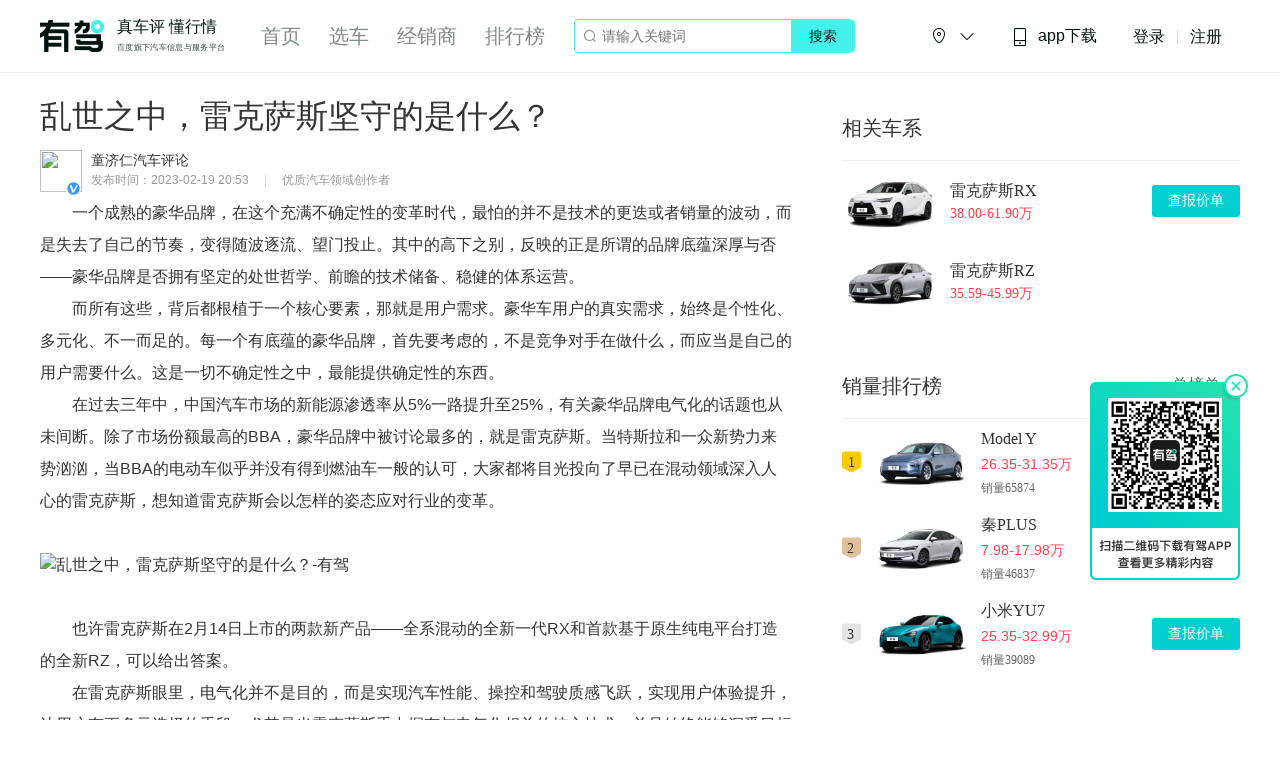

--- FILE ---
content_type: text/html; charset=utf-8
request_url: https://www.yoojia.com/article/9686763136594206856.html
body_size: 76559
content:
<!-- eslint-disable -->
<!DOCTYPE html>
<html lang="en">
<head>
    <meta charset="UTF-8">
    <title>乱世之中，雷克萨斯坚守的是什么？-有驾</title>
    <meta http-equiv="X-UA-Compatible" content="IE=Edge">
    <meta name="viewport" content="width=device-width,initial-scale=1.0,maximum-scale=1.0,minimum-scale=1.0,user-scalable=no,viewport-fit=cover">
    <meta name="applicable-device"content="pc">
    <meta data-vue-meta="ssr" name="keywords" content="乱世之中，雷克萨斯坚守的是什么？,雷克萨斯RX,雷克萨斯RZ,雷克萨斯,雷克萨斯,汽车,日本汽车,有驾"><meta data-vue-meta="ssr" name="description" content="一个成熟的豪华品牌，在这个充满不确定性的变革时代，最怕的并不是技术的更迭或者销量的波动，而是失去了自己的节奏，变得随波逐流、望门投止。其中的">
    <link data-vue-meta="ssr" data-vmid="canonical" rel="canonical" href="https://www.yoojia.com/article/9686763136594206856.html"><link data-vue-meta="ssr" rel="alternate" mdeia="only screen and (max-width: 640px)" href="https://m.yoojia.com/article/9686763136594206856.html">
    <meta name="baidu-site-verification" content="code-bb6h89jcwW" />
    <meta name="sogou_site_verification" content="K0xjMOmSXR"/>
    <meta name="360-site-verification" content="af215255b1483baf68528e253bb4ab63" />
    <meta name="shenma-site-verification" content="7ee9e186f69ef89a63b6d70d7db3f4e4_1618453270">
    <meta name="google-site-verification" content="7TM5MhMDpJJ_BEIMZaStQoO38zz8yxF9WZwFqDQo9m0" />
    <meta name="google-site-verification" content="EqF12uTikB9bX_5ABlJLdGsltkxR5Jo_feE8KweVhGI" />
    <meta name="google-site-verification" content="ySdpUZ1OlypGlf_ETN2fG88fmd26VsuO6vz5pVJPkA4" />
    <meta name="bytedance-verification-code" content="vFfNH2+fwhEXgDMSDEH5" />
    <script type="text/javascript" src="https://passport.baidu.com/passApi/js/uni_login_wrapper.js"></script>
    <script>
        var _hmt = _hmt || [];
        (function() {
        var hm = document.createElement("script");
        hm.src = "https://hm.baidu.com/hm.js?3d2ca9e65ec4a450b97f705740dc51b5";
        var s = document.getElementsByTagName("script")[0];
        s.parentNode.insertBefore(hm, s);
        })();
        (function() {
            var hm = document.createElement("script");
            hm.src = "https://hm.baidu.com/hm.js?74dc9c641a3e6ae783a2ad1b67e90643";
            var s = document.getElementsByTagName("script")[0]; 
            s.parentNode.insertBefore(hm, s);
        })();
    </script>
    <!-- 百度自动推送代码-->
    <script>
        (function(){
            var bp = document.createElement('script');
            var curProtocol = window.location.protocol.split(':')[0];
            if (curProtocol === 'https') {
                bp.src = 'https://zz.bdstatic.com/linksubmit/push.js';       
            }
            else {
                bp.src = 'http://push.zhanzhang.baidu.com/push.js';
            }
            var s = document.getElementsByTagName("script")[0];
            s.parentNode.insertBefore(bp, s);
        })();
    </script>
    <!-- 360自动推送代码-->
    <script>
        (function(){
        var src = "https://jspassport.ssl.qhimg.com/11.0.1.js?d182b3f28525f2db83acfaaf6e696dba";
        document.write('<script src="' + src + '" id="sozz"><\/script>');
        })();
    </script>
    <link rel="icon" href="/public/favicon.ico">
<link rel="preload" href="https://youjia-pc.bdstatic.com/static/js/manifest.8261bd0c.js" as="script"><link rel="preload" href="https://youjia-pc.bdstatic.com/static/css/chunk-vendors.e40aa567.css" as="style"><link rel="preload" href="https://youjia-pc.bdstatic.com/static/js/chunk-vendors.799cd949.js" as="script"><link rel="preload" href="https://youjia-pc.bdstatic.com/static/css/main.e1d76e55.css" as="style"><link rel="preload" href="https://youjia-pc.bdstatic.com/static/js/main.490b9025.js" as="script"><link rel="preload" href="https://youjia-pc.bdstatic.com/static/css/4.cd33d1d9.css" as="style"><link rel="preload" href="https://youjia-pc.bdstatic.com/static/js/4.c63eeaf2.js" as="script"><link rel="prefetch" href="https://youjia-pc.bdstatic.com/static/css/0.f311a3e0.css"><link rel="prefetch" href="https://youjia-pc.bdstatic.com/static/css/1.87c1a7e8.css"><link rel="prefetch" href="https://youjia-pc.bdstatic.com/static/css/11.6b1dad08.css"><link rel="prefetch" href="https://youjia-pc.bdstatic.com/static/css/12.caf0162d.css"><link rel="prefetch" href="https://youjia-pc.bdstatic.com/static/css/13.00d235ba.css"><link rel="prefetch" href="https://youjia-pc.bdstatic.com/static/css/14.270983bb.css"><link rel="prefetch" href="https://youjia-pc.bdstatic.com/static/css/15.9e8e99ea.css"><link rel="prefetch" href="https://youjia-pc.bdstatic.com/static/css/16.2cd411b3.css"><link rel="prefetch" href="https://youjia-pc.bdstatic.com/static/css/17.fceeec0c.css"><link rel="prefetch" href="https://youjia-pc.bdstatic.com/static/css/18.864f64b5.css"><link rel="prefetch" href="https://youjia-pc.bdstatic.com/static/css/19.ed708dd8.css"><link rel="prefetch" href="https://youjia-pc.bdstatic.com/static/css/2.6c38b3ec.css"><link rel="prefetch" href="https://youjia-pc.bdstatic.com/static/css/20.3cc802a5.css"><link rel="prefetch" href="https://youjia-pc.bdstatic.com/static/css/21.b61c1950.css"><link rel="prefetch" href="https://youjia-pc.bdstatic.com/static/css/22.711b7bc3.css"><link rel="prefetch" href="https://youjia-pc.bdstatic.com/static/css/23.89d56425.css"><link rel="prefetch" href="https://youjia-pc.bdstatic.com/static/css/24.61b05dbc.css"><link rel="prefetch" href="https://youjia-pc.bdstatic.com/static/css/25.36972805.css"><link rel="prefetch" href="https://youjia-pc.bdstatic.com/static/css/26.31b2172a.css"><link rel="prefetch" href="https://youjia-pc.bdstatic.com/static/css/27.039021eb.css"><link rel="prefetch" href="https://youjia-pc.bdstatic.com/static/css/28.249b4c6c.css"><link rel="prefetch" href="https://youjia-pc.bdstatic.com/static/css/29.c7a8d36c.css"><link rel="prefetch" href="https://youjia-pc.bdstatic.com/static/css/30.6f7d5f60.css"><link rel="prefetch" href="https://youjia-pc.bdstatic.com/static/css/31.07f2fb14.css"><link rel="prefetch" href="https://youjia-pc.bdstatic.com/static/css/32.6573baf0.css"><link rel="prefetch" href="https://youjia-pc.bdstatic.com/static/css/33.66746a23.css"><link rel="prefetch" href="https://youjia-pc.bdstatic.com/static/css/34.bfde5d95.css"><link rel="prefetch" href="https://youjia-pc.bdstatic.com/static/css/35.e70d09b1.css"><link rel="prefetch" href="https://youjia-pc.bdstatic.com/static/css/36.c6c457e7.css"><link rel="prefetch" href="https://youjia-pc.bdstatic.com/static/css/37.9e1e9fb5.css"><link rel="prefetch" href="https://youjia-pc.bdstatic.com/static/css/5.172d3632.css"><link rel="prefetch" href="https://youjia-pc.bdstatic.com/static/css/6.6f36537e.css"><link rel="prefetch" href="https://youjia-pc.bdstatic.com/static/js/0.152c95aa.js"><link rel="prefetch" href="https://youjia-pc.bdstatic.com/static/js/1.148f909f.js"><link rel="prefetch" href="https://youjia-pc.bdstatic.com/static/js/11.3673d257.js"><link rel="prefetch" href="https://youjia-pc.bdstatic.com/static/js/12.264edc22.js"><link rel="prefetch" href="https://youjia-pc.bdstatic.com/static/js/13.ff7ca856.js"><link rel="prefetch" href="https://youjia-pc.bdstatic.com/static/js/14.61eac7d3.js"><link rel="prefetch" href="https://youjia-pc.bdstatic.com/static/js/15.228c0b09.js"><link rel="prefetch" href="https://youjia-pc.bdstatic.com/static/js/16.5226fc76.js"><link rel="prefetch" href="https://youjia-pc.bdstatic.com/static/js/17.6723897a.js"><link rel="prefetch" href="https://youjia-pc.bdstatic.com/static/js/18.e05081f1.js"><link rel="prefetch" href="https://youjia-pc.bdstatic.com/static/js/19.37cb360c.js"><link rel="prefetch" href="https://youjia-pc.bdstatic.com/static/js/2.f5ab0ca0.js"><link rel="prefetch" href="https://youjia-pc.bdstatic.com/static/js/20.a6bed176.js"><link rel="prefetch" href="https://youjia-pc.bdstatic.com/static/js/21.f2bfa310.js"><link rel="prefetch" href="https://youjia-pc.bdstatic.com/static/js/22.fe304f4d.js"><link rel="prefetch" href="https://youjia-pc.bdstatic.com/static/js/23.9d6c3d18.js"><link rel="prefetch" href="https://youjia-pc.bdstatic.com/static/js/24.07e0ebe7.js"><link rel="prefetch" href="https://youjia-pc.bdstatic.com/static/js/25.99cb6d1a.js"><link rel="prefetch" href="https://youjia-pc.bdstatic.com/static/js/26.7a9bae8d.js"><link rel="prefetch" href="https://youjia-pc.bdstatic.com/static/js/27.500eac82.js"><link rel="prefetch" href="https://youjia-pc.bdstatic.com/static/js/28.9466fe5d.js"><link rel="prefetch" href="https://youjia-pc.bdstatic.com/static/js/29.d916aece.js"><link rel="prefetch" href="https://youjia-pc.bdstatic.com/static/js/3.a0424dc4.js"><link rel="prefetch" href="https://youjia-pc.bdstatic.com/static/js/30.25b5993c.js"><link rel="prefetch" href="https://youjia-pc.bdstatic.com/static/js/31.52d7d5b3.js"><link rel="prefetch" href="https://youjia-pc.bdstatic.com/static/js/32.2f05f924.js"><link rel="prefetch" href="https://youjia-pc.bdstatic.com/static/js/33.aafe5f38.js"><link rel="prefetch" href="https://youjia-pc.bdstatic.com/static/js/34.35788bd9.js"><link rel="prefetch" href="https://youjia-pc.bdstatic.com/static/js/35.7c3a235f.js"><link rel="prefetch" href="https://youjia-pc.bdstatic.com/static/js/36.84cb8f00.js"><link rel="prefetch" href="https://youjia-pc.bdstatic.com/static/js/37.1c1c0d92.js"><link rel="prefetch" href="https://youjia-pc.bdstatic.com/static/js/5.81af1217.js"><link rel="prefetch" href="https://youjia-pc.bdstatic.com/static/js/6.e7f4a485.js"><link rel="prefetch" href="https://youjia-pc.bdstatic.com/static/js/7.55db9f00.js"><link rel="stylesheet" href="https://youjia-pc.bdstatic.com/static/css/chunk-vendors.e40aa567.css"><link rel="stylesheet" href="https://youjia-pc.bdstatic.com/static/css/main.e1d76e55.css"><link rel="stylesheet" href="https://youjia-pc.bdstatic.com/static/css/4.cd33d1d9.css"><style data-vue-ssr-id="58dfc1ae:0 17c8b288:0 0be3645e:0 663855cc:0 61695e30:0 49feb39a:0 0e7ea070:0 6b7ba588:0 18b70e20:0 30e04da8:0 0d67c820:0 cbc1d5ec:0 49e6b9a8:0 1f8f6c30:0 97f29770:0 c21b6fb0:0 b7b3dd64:0 8309d0f0:0 5a2bbd88:0 58492170:0 b24dca54:0 3d7b5ce8:0 6fb20aa2:0 769ffc62:0 7d6d96c2:0 339bacf0:0 4de30f70:0 4861d370:0 2a8a6751:0 74c86bea:0 3e45814a:0 ad220aa6:0 bdda44fe:0 b1b352f4:0 22772da4:0 4fd59835:0 60a6eea8:0 4fbbe09f:0 70a445c8:0">.el-date-table td.in-range div,.el-date-table td.in-range div:hover,.el-date-table.is-week-mode .el-date-table__row.current div,.el-date-table.is-week-mode .el-date-table__row:hover div{background-color:#F2F6FC}.el-date-table{font-size:12px;-webkit-user-select:none;-moz-user-select:none;-ms-user-select:none;user-select:none}.el-date-table.is-week-mode .el-date-table__row:hover td.available:hover{color:#606266}.el-date-table.is-week-mode .el-date-table__row:hover td:first-child div{margin-left:5px;border-top-left-radius:15px;border-bottom-left-radius:15px}.el-date-table.is-week-mode .el-date-table__row:hover td:last-child div{margin-right:5px;border-top-right-radius:15px;border-bottom-right-radius:15px}.el-date-table td{width:32px;height:30px;padding:4px 0;-webkit-box-sizing:border-box;box-sizing:border-box;text-align:center;cursor:pointer;position:relative}.el-date-table td div{height:30px;padding:3px 0;-webkit-box-sizing:border-box;box-sizing:border-box}.el-date-table td span{width:24px;height:24px;display:block;margin:0 auto;line-height:24px;position:absolute;left:50%;-webkit-transform:translateX(-50%);transform:translateX(-50%);border-radius:50%}.el-date-table td.next-month,.el-date-table td.prev-month{color:#C0C4CC}.el-date-table td.today{position:relative}.el-date-table td.today span{color:#409EFF;font-weight:700}.el-date-table td.today.end-date span,.el-date-table td.today.start-date span{color:#FFF}.el-date-table td.available:hover{color:#409EFF}.el-date-table td.current:not(.disabled) span{color:#FFF;background-color:#409EFF}.el-date-table td.end-date div,.el-date-table td.start-date div{color:#FFF}.el-date-table td.end-date span,.el-date-table td.start-date span{background-color:#409EFF}.el-date-table td.start-date div{margin-left:5px;border-top-left-radius:15px;border-bottom-left-radius:15px}.el-date-table td.end-date div{margin-right:5px;border-top-right-radius:15px;border-bottom-right-radius:15px}.el-date-table td.disabled div{background-color:#F5F7FA;opacity:1;cursor:not-allowed;color:#C0C4CC}.el-fade-in-enter,.el-fade-in-leave-active,.el-fade-in-linear-enter,.el-fade-in-linear-leave,.el-fade-in-linear-leave-active,.fade-in-linear-enter,.fade-in-linear-leave,.fade-in-linear-leave-active{opacity:0}.el-date-table td.selected div{margin-left:5px;margin-right:5px;background-color:#F2F6FC;border-radius:15px}.el-date-table td.selected div:hover{background-color:#F2F6FC}.el-date-table td.selected span{background-color:#409EFF;color:#FFF;border-radius:15px}.el-date-table td.week{font-size:80%;color:#606266}.el-date-table th{padding:5px;color:#606266;font-weight:400;border-bottom:solid 1px #EBEEF5}.el-month-table{font-size:12px;margin:-1px;border-collapse:collapse}.el-month-table td{text-align:center;padding:8px 0;cursor:pointer}.el-month-table td div{height:48px;padding:6px 0;-webkit-box-sizing:border-box;box-sizing:border-box}.el-month-table td.today .cell{color:#409EFF;font-weight:700}.el-month-table td.today.end-date .cell,.el-month-table td.today.start-date .cell{color:#FFF}.el-month-table td.disabled .cell{background-color:#F5F7FA;cursor:not-allowed;color:#C0C4CC}.el-month-table td.disabled .cell:hover{color:#C0C4CC}.el-month-table td .cell{width:60px;height:36px;display:block;line-height:36px;color:#606266;margin:0 auto;border-radius:18px}.el-month-table td .cell:hover{color:#409EFF}.el-month-table td.in-range div,.el-month-table td.in-range div:hover{background-color:#F2F6FC}.el-month-table td.end-date div,.el-month-table td.start-date div{color:#FFF}.el-month-table td.end-date .cell,.el-month-table td.start-date .cell{color:#FFF;background-color:#409EFF}.el-month-table td.start-date div{border-top-left-radius:24px;border-bottom-left-radius:24px}.el-month-table td.end-date div{border-top-right-radius:24px;border-bottom-right-radius:24px}.el-month-table td.current:not(.disabled) .cell{color:#409EFF}.el-year-table{font-size:12px;margin:-1px;border-collapse:collapse}.el-year-table .el-icon{color:#303133}.el-year-table td{text-align:center;padding:20px 3px;cursor:pointer}.el-year-table td.today .cell{color:#409EFF;font-weight:700}.el-year-table td.disabled .cell{background-color:#F5F7FA;cursor:not-allowed;color:#C0C4CC}.el-year-table td.disabled .cell:hover{color:#C0C4CC}.el-year-table td .cell{width:48px;height:32px;display:block;line-height:32px;color:#606266;margin:0 auto}.el-year-table td .cell:hover,.el-year-table td.current:not(.disabled) .cell{color:#409EFF}.el-time-spinner.has-seconds .el-time-spinner__wrapper{width:33.3%}.el-time-spinner__wrapper{max-height:190px;overflow:auto;display:inline-block;width:50%;vertical-align:top;position:relative}.el-time-spinner__wrapper .el-scrollbar__wrap:not(.el-scrollbar__wrap--hidden-default){padding-bottom:15px}.el-time-spinner__wrapper.is-arrow{-webkit-box-sizing:border-box;box-sizing:border-box;text-align:center;overflow:hidden}.el-time-spinner__wrapper.is-arrow .el-time-spinner__list{-webkit-transform:translateY(-32px);transform:translateY(-32px)}.el-time-spinner__wrapper.is-arrow .el-time-spinner__item:hover:not(.disabled):not(.active){background:#FFF;cursor:default}.el-time-spinner__arrow{font-size:12px;color:#909399;position:absolute;left:0;width:100%;z-index:1;text-align:center;height:30px;line-height:30px;cursor:pointer}.el-time-spinner__arrow:hover{color:#409EFF}.el-time-spinner__arrow.el-icon-arrow-up{top:10px}.el-time-spinner__arrow.el-icon-arrow-down{bottom:10px}.el-time-spinner__input.el-input{width:70%}.el-time-spinner__input.el-input .el-input__inner{padding:0;text-align:center}.el-time-spinner__list{padding:0;margin:0;list-style:none;text-align:center}.el-time-spinner__list::after,.el-time-spinner__list::before{content:'';display:block;width:100%;height:80px}.el-time-spinner__item{height:32px;line-height:32px;font-size:12px;color:#606266}.el-time-spinner__item:hover:not(.disabled):not(.active){background:#F5F7FA;cursor:pointer}.el-time-spinner__item.active:not(.disabled){color:#303133;font-weight:700}.el-time-spinner__item.disabled{color:#C0C4CC;cursor:not-allowed}.fade-in-linear-enter-active,.fade-in-linear-leave-active{-webkit-transition:opacity .2s linear;transition:opacity .2s linear}.el-fade-in-linear-enter-active,.el-fade-in-linear-leave-active{-webkit-transition:opacity .2s linear;transition:opacity .2s linear}.el-fade-in-enter-active,.el-fade-in-leave-active{-webkit-transition:all .3s cubic-bezier(.55,0,.1,1);transition:all .3s cubic-bezier(.55,0,.1,1)}.el-zoom-in-center-enter-active,.el-zoom-in-center-leave-active{-webkit-transition:all .3s cubic-bezier(.55,0,.1,1);transition:all .3s cubic-bezier(.55,0,.1,1)}.el-zoom-in-center-enter,.el-zoom-in-center-leave-active{opacity:0;-webkit-transform:scaleX(0);transform:scaleX(0)}.el-zoom-in-top-enter-active,.el-zoom-in-top-leave-active{opacity:1;-webkit-transform:scaleY(1);transform:scaleY(1);-webkit-transition:opacity .3s cubic-bezier(.23,1,.32,1),-webkit-transform .3s cubic-bezier(.23,1,.32,1);transition:opacity .3s cubic-bezier(.23,1,.32,1),-webkit-transform .3s cubic-bezier(.23,1,.32,1);transition:transform .3s cubic-bezier(.23,1,.32,1),opacity .3s cubic-bezier(.23,1,.32,1);transition:transform .3s cubic-bezier(.23,1,.32,1),opacity .3s cubic-bezier(.23,1,.32,1),-webkit-transform .3s cubic-bezier(.23,1,.32,1);-webkit-transform-origin:center top;transform-origin:center top}.el-zoom-in-top-enter,.el-zoom-in-top-leave-active{opacity:0;-webkit-transform:scaleY(0);transform:scaleY(0)}.el-zoom-in-bottom-enter-active,.el-zoom-in-bottom-leave-active{opacity:1;-webkit-transform:scaleY(1);transform:scaleY(1);-webkit-transition:opacity .3s cubic-bezier(.23,1,.32,1),-webkit-transform .3s cubic-bezier(.23,1,.32,1);transition:opacity .3s cubic-bezier(.23,1,.32,1),-webkit-transform .3s cubic-bezier(.23,1,.32,1);transition:transform .3s cubic-bezier(.23,1,.32,1),opacity .3s cubic-bezier(.23,1,.32,1);transition:transform .3s cubic-bezier(.23,1,.32,1),opacity .3s cubic-bezier(.23,1,.32,1),-webkit-transform .3s cubic-bezier(.23,1,.32,1);-webkit-transform-origin:center bottom;transform-origin:center bottom}.el-zoom-in-bottom-enter,.el-zoom-in-bottom-leave-active{opacity:0;-webkit-transform:scaleY(0);transform:scaleY(0)}.el-zoom-in-left-enter-active,.el-zoom-in-left-leave-active{opacity:1;-webkit-transform:scale(1,1);transform:scale(1,1);-webkit-transition:opacity .3s cubic-bezier(.23,1,.32,1),-webkit-transform .3s cubic-bezier(.23,1,.32,1);transition:opacity .3s cubic-bezier(.23,1,.32,1),-webkit-transform .3s cubic-bezier(.23,1,.32,1);transition:transform .3s cubic-bezier(.23,1,.32,1),opacity .3s cubic-bezier(.23,1,.32,1);transition:transform .3s cubic-bezier(.23,1,.32,1),opacity .3s cubic-bezier(.23,1,.32,1),-webkit-transform .3s cubic-bezier(.23,1,.32,1);-webkit-transform-origin:top left;transform-origin:top left}.el-zoom-in-left-enter,.el-zoom-in-left-leave-active{opacity:0;-webkit-transform:scale(.45,.45);transform:scale(.45,.45)}.collapse-transition{-webkit-transition:.3s height ease-in-out,.3s padding-top ease-in-out,.3s padding-bottom ease-in-out;transition:.3s height ease-in-out,.3s padding-top ease-in-out,.3s padding-bottom ease-in-out}.horizontal-collapse-transition{-webkit-transition:.3s width ease-in-out,.3s padding-left ease-in-out,.3s padding-right ease-in-out;transition:.3s width ease-in-out,.3s padding-left ease-in-out,.3s padding-right ease-in-out}.el-list-enter-active,.el-list-leave-active{-webkit-transition:all 1s;transition:all 1s}.el-list-enter,.el-list-leave-active{opacity:0;-webkit-transform:translateY(-30px);transform:translateY(-30px)}.el-opacity-transition{-webkit-transition:opacity .3s cubic-bezier(.55,0,.1,1);transition:opacity .3s cubic-bezier(.55,0,.1,1)}.el-date-editor{position:relative;display:inline-block;text-align:left}.el-date-editor.el-input,.el-date-editor.el-input__inner{width:220px}.el-date-editor--monthrange.el-input,.el-date-editor--monthrange.el-input__inner{width:300px}.el-date-editor--daterange.el-input,.el-date-editor--daterange.el-input__inner,.el-date-editor--timerange.el-input,.el-date-editor--timerange.el-input__inner{width:350px}.el-date-editor--datetimerange.el-input,.el-date-editor--datetimerange.el-input__inner{width:400px}.el-date-editor--dates .el-input__inner{text-overflow:ellipsis;white-space:nowrap}.el-date-editor .el-icon-circle-close{cursor:pointer}.el-date-editor .el-range__icon{font-size:14px;margin-left:-5px;color:#C0C4CC;float:left;line-height:32px}.el-date-editor .el-range-input,.el-date-editor .el-range-separator{height:100%;margin:0;text-align:center;display:inline-block;font-size:14px}.el-date-editor .el-range-input{-webkit-appearance:none;-moz-appearance:none;appearance:none;border:none;outline:0;padding:0;width:39%;color:#606266}.el-date-editor .el-range-input::-webkit-input-placeholder{color:#C0C4CC}.el-date-editor .el-range-input:-ms-input-placeholder{color:#C0C4CC}.el-date-editor .el-range-input::-ms-input-placeholder{color:#C0C4CC}.el-date-editor .el-range-input::placeholder{color:#C0C4CC}.el-date-editor .el-range-separator{padding:0 5px;line-height:32px;width:5%;color:#303133}.el-date-editor .el-range__close-icon{font-size:14px;color:#C0C4CC;width:25px;display:inline-block;float:right;line-height:32px}.el-range-editor.el-input__inner{display:-webkit-inline-box;display:-ms-inline-flexbox;display:inline-flex;-webkit-box-align:center;-ms-flex-align:center;align-items:center;padding:3px 10px}.el-range-editor .el-range-input{line-height:1}.el-range-editor.is-active,.el-range-editor.is-active:hover{border-color:#409EFF}.el-range-editor--medium.el-input__inner{height:36px}.el-range-editor--medium .el-range-separator{line-height:28px;font-size:14px}.el-range-editor--medium .el-range-input{font-size:14px}.el-range-editor--medium .el-range__close-icon,.el-range-editor--medium .el-range__icon{line-height:28px}.el-range-editor--small.el-input__inner{height:32px}.el-range-editor--small .el-range-separator{line-height:24px;font-size:13px}.el-range-editor--small .el-range-input{font-size:13px}.el-range-editor--small .el-range__close-icon,.el-range-editor--small .el-range__icon{line-height:24px}.el-range-editor--mini.el-input__inner{height:28px}.el-range-editor--mini .el-range-separator{line-height:20px;font-size:12px}.el-range-editor--mini .el-range-input{font-size:12px}.el-range-editor--mini .el-range__close-icon,.el-range-editor--mini .el-range__icon{line-height:20px}.el-range-editor.is-disabled{background-color:#F5F7FA;border-color:#E4E7ED;color:#C0C4CC;cursor:not-allowed}.el-range-editor.is-disabled:focus,.el-range-editor.is-disabled:hover{border-color:#E4E7ED}.el-range-editor.is-disabled input{background-color:#F5F7FA;color:#C0C4CC;cursor:not-allowed}.el-range-editor.is-disabled input::-webkit-input-placeholder{color:#C0C4CC}.el-range-editor.is-disabled input:-ms-input-placeholder{color:#C0C4CC}.el-range-editor.is-disabled input::-ms-input-placeholder{color:#C0C4CC}.el-range-editor.is-disabled input::placeholder{color:#C0C4CC}.el-range-editor.is-disabled .el-range-separator{color:#C0C4CC}.el-picker-panel{color:#606266;border:1px solid #E4E7ED;-webkit-box-shadow:0 2px 12px 0 rgba(0,0,0,.1);box-shadow:0 2px 12px 0 rgba(0,0,0,.1);background:#FFF;border-radius:4px;line-height:30px;margin:5px 0}.el-picker-panel__body-wrapper::after,.el-picker-panel__body::after{content:"";display:table;clear:both}.el-picker-panel__content{position:relative;margin:15px}.el-picker-panel__footer{border-top:1px solid #e4e4e4;padding:4px;text-align:right;background-color:#FFF;position:relative;font-size:0}.el-picker-panel__shortcut{display:block;width:100%;border:0;background-color:transparent;line-height:28px;font-size:14px;color:#606266;padding-left:12px;text-align:left;outline:0;cursor:pointer}.el-picker-panel__shortcut:hover{color:#409EFF}.el-picker-panel__shortcut.active{background-color:#e6f1fe;color:#409EFF}.el-picker-panel__btn{border:1px solid #dcdcdc;color:#333;line-height:24px;border-radius:2px;padding:0 20px;cursor:pointer;background-color:transparent;outline:0;font-size:12px}.el-picker-panel__btn[disabled]{color:#ccc;cursor:not-allowed}.el-picker-panel__icon-btn{font-size:12px;color:#303133;border:0;background:0 0;cursor:pointer;outline:0;margin-top:8px}.el-picker-panel__icon-btn:hover{color:#409EFF}.el-picker-panel__icon-btn.is-disabled{color:#bbb}.el-picker-panel__icon-btn.is-disabled:hover{cursor:not-allowed}.el-picker-panel__link-btn{vertical-align:middle}.el-picker-panel [slot=sidebar],.el-picker-panel__sidebar{position:absolute;top:0;bottom:0;width:110px;border-right:1px solid #e4e4e4;-webkit-box-sizing:border-box;box-sizing:border-box;padding-top:6px;background-color:#FFF;overflow:auto}.el-picker-panel [slot=sidebar]+.el-picker-panel__body,.el-picker-panel__sidebar+.el-picker-panel__body{margin-left:110px}.el-date-picker{width:322px}.el-date-picker.has-sidebar.has-time{width:434px}.el-date-picker.has-sidebar{width:438px}.el-date-picker.has-time .el-picker-panel__body-wrapper{position:relative}.el-date-picker .el-picker-panel__content{width:292px}.el-date-picker table{table-layout:fixed;width:100%}.el-date-picker__editor-wrap{position:relative;display:table-cell;padding:0 5px}.el-date-picker__time-header{position:relative;border-bottom:1px solid #e4e4e4;font-size:12px;padding:8px 5px 5px;display:table;width:100%;-webkit-box-sizing:border-box;box-sizing:border-box}.el-date-picker__header{margin:12px;text-align:center}.el-date-picker__header--bordered{margin-bottom:0;padding-bottom:12px;border-bottom:solid 1px #EBEEF5}.el-date-picker__header--bordered+.el-picker-panel__content{margin-top:0}.el-date-picker__header-label{font-size:16px;font-weight:500;padding:0 5px;line-height:22px;text-align:center;cursor:pointer;color:#606266}.el-date-picker__header-label.active,.el-date-picker__header-label:hover{color:#409EFF}.el-date-picker__prev-btn{float:left}.el-date-picker__next-btn{float:right}.el-date-picker__time-wrap{padding:10px;text-align:center}.el-date-picker__time-label{float:left;cursor:pointer;line-height:30px;margin-left:10px}.el-date-range-picker{width:646px}.el-date-range-picker.has-sidebar{width:756px}.el-date-range-picker table{table-layout:fixed;width:100%}.el-date-range-picker .el-picker-panel__body{min-width:513px}.el-date-range-picker .el-picker-panel__content{margin:0}.el-date-range-picker__header{position:relative;text-align:center;height:28px}.el-date-range-picker__header [class*=arrow-left]{float:left}.el-date-range-picker__header [class*=arrow-right]{float:right}.el-date-range-picker__header div{font-size:16px;font-weight:500;margin-right:50px}.el-date-range-picker__content{float:left;width:50%;-webkit-box-sizing:border-box;box-sizing:border-box;margin:0;padding:16px}.el-date-range-picker__content.is-left{border-right:1px solid #e4e4e4}.el-date-range-picker__content .el-date-range-picker__header div{margin-left:50px;margin-right:50px}.el-date-range-picker__editors-wrap{-webkit-box-sizing:border-box;box-sizing:border-box;display:table-cell}.el-date-range-picker__editors-wrap.is-right{text-align:right}.el-date-range-picker__time-header{position:relative;border-bottom:1px solid #e4e4e4;font-size:12px;padding:8px 5px 5px;display:table;width:100%;-webkit-box-sizing:border-box;box-sizing:border-box}.el-date-range-picker__time-header>.el-icon-arrow-right{font-size:20px;vertical-align:middle;display:table-cell;color:#303133}.el-date-range-picker__time-picker-wrap{position:relative;display:table-cell;padding:0 5px}.el-date-range-picker__time-picker-wrap .el-picker-panel{position:absolute;top:13px;right:0;z-index:1;background:#FFF}.el-time-range-picker{width:354px;overflow:visible}.el-time-range-picker__content{position:relative;text-align:center;padding:10px}.el-time-range-picker__cell{-webkit-box-sizing:border-box;box-sizing:border-box;margin:0;padding:4px 7px 7px;width:50%;display:inline-block}.el-time-range-picker__header{margin-bottom:5px;text-align:center;font-size:14px}.el-time-range-picker__body{border-radius:2px;border:1px solid #E4E7ED}.el-time-panel{margin:5px 0;border:1px solid #E4E7ED;background-color:#FFF;-webkit-box-shadow:0 2px 12px 0 rgba(0,0,0,.1);box-shadow:0 2px 12px 0 rgba(0,0,0,.1);border-radius:2px;position:absolute;width:180px;left:0;z-index:1000;-webkit-user-select:none;-moz-user-select:none;-ms-user-select:none;user-select:none;-webkit-box-sizing:content-box;box-sizing:content-box}.el-time-panel__content{font-size:0;position:relative;overflow:hidden}.el-time-panel__content::after,.el-time-panel__content::before{content:"";top:50%;position:absolute;margin-top:-15px;height:32px;z-index:-1;left:0;right:0;-webkit-box-sizing:border-box;box-sizing:border-box;padding-top:6px;text-align:left;border-top:1px solid #E4E7ED;border-bottom:1px solid #E4E7ED}.el-time-panel__content::after{left:50%;margin-left:12%;margin-right:12%}.el-time-panel__content::before{padding-left:50%;margin-right:12%;margin-left:12%}.el-time-panel__content.has-seconds::after{left:calc(100% / 3 * 2)}.el-time-panel__content.has-seconds::before{padding-left:calc(100% / 3)}.el-time-panel__footer{border-top:1px solid #e4e4e4;padding:4px;height:36px;line-height:25px;text-align:right;-webkit-box-sizing:border-box;box-sizing:border-box}.el-time-panel__btn{border:none;line-height:28px;padding:0 5px;margin:0 5px;cursor:pointer;background-color:transparent;outline:0;font-size:12px;color:#303133}.el-time-panel__btn.confirm{font-weight:800;color:#409EFF}.el-textarea{position:relative;display:inline-block;width:100%;vertical-align:bottom;font-size:14px}.el-textarea__inner{display:block;resize:vertical;padding:5px 15px;line-height:1.5;-webkit-box-sizing:border-box;box-sizing:border-box;width:100%;font-size:inherit;color:#606266;background-color:#FFF;background-image:none;border:1px solid #DCDFE6;border-radius:4px;-webkit-transition:border-color .2s cubic-bezier(.645,.045,.355,1);transition:border-color .2s cubic-bezier(.645,.045,.355,1)}.el-textarea__inner::-webkit-input-placeholder{color:#C0C4CC}.el-textarea__inner:-ms-input-placeholder{color:#C0C4CC}.el-textarea__inner::-ms-input-placeholder{color:#C0C4CC}.el-textarea__inner::placeholder{color:#C0C4CC}.el-textarea__inner:hover{border-color:#C0C4CC}.el-textarea__inner:focus{outline:0;border-color:#409EFF}.el-textarea .el-input__count{color:#909399;background:#FFF;position:absolute;font-size:12px;bottom:5px;right:10px}.el-textarea.is-disabled .el-textarea__inner{background-color:#F5F7FA;border-color:#E4E7ED;color:#C0C4CC;cursor:not-allowed}.el-textarea.is-disabled .el-textarea__inner::-webkit-input-placeholder{color:#C0C4CC}.el-textarea.is-disabled .el-textarea__inner:-ms-input-placeholder{color:#C0C4CC}.el-textarea.is-disabled .el-textarea__inner::-ms-input-placeholder{color:#C0C4CC}.el-textarea.is-disabled .el-textarea__inner::placeholder{color:#C0C4CC}.el-textarea.is-exceed .el-textarea__inner{border-color:#F56C6C}.el-textarea.is-exceed .el-input__count{color:#F56C6C}.el-input{position:relative;font-size:14px;display:inline-block;width:100%}.el-input::-webkit-scrollbar{z-index:11;width:6px}.el-input::-webkit-scrollbar:horizontal{height:6px}.el-input::-webkit-scrollbar-thumb{border-radius:5px;width:6px;background:#b4bccc}.el-input::-webkit-scrollbar-corner{background:#fff}.el-input::-webkit-scrollbar-track{background:#fff}.el-input::-webkit-scrollbar-track-piece{background:#fff;width:6px}.el-input .el-input__clear{color:#C0C4CC;font-size:14px;cursor:pointer;-webkit-transition:color .2s cubic-bezier(.645,.045,.355,1);transition:color .2s cubic-bezier(.645,.045,.355,1)}.el-input .el-input__clear:hover{color:#909399}.el-input .el-input__count{height:100%;display:-webkit-inline-box;display:-ms-inline-flexbox;display:inline-flex;-webkit-box-align:center;-ms-flex-align:center;align-items:center;color:#909399;font-size:12px}.el-input .el-input__count .el-input__count-inner{background:#FFF;line-height:initial;display:inline-block;padding:0 5px}.el-input__inner{-webkit-appearance:none;background-color:#FFF;background-image:none;border-radius:4px;border:1px solid #DCDFE6;-webkit-box-sizing:border-box;box-sizing:border-box;color:#606266;display:inline-block;font-size:inherit;height:40px;line-height:40px;outline:0;padding:0 15px;-webkit-transition:border-color .2s cubic-bezier(.645,.045,.355,1);transition:border-color .2s cubic-bezier(.645,.045,.355,1);width:100%}.el-input__prefix,.el-input__suffix{position:absolute;top:0;-webkit-transition:all .3s;text-align:center;height:100%;color:#C0C4CC}.el-input__inner::-webkit-input-placeholder{color:#C0C4CC}.el-input__inner:-ms-input-placeholder{color:#C0C4CC}.el-input__inner::-ms-input-placeholder{color:#C0C4CC}.el-input__inner::placeholder{color:#C0C4CC}.el-input__inner:hover{border-color:#C0C4CC}.el-input.is-active .el-input__inner,.el-input__inner:focus{border-color:#409EFF;outline:0}.el-input__suffix{right:5px;transition:all .3s;pointer-events:none}.el-input__suffix-inner{pointer-events:all}.el-input__prefix{left:5px;transition:all .3s}.el-input__icon{height:100%;width:25px;text-align:center;-webkit-transition:all .3s;transition:all .3s;line-height:40px}.el-input__icon:after{content:'';height:100%;width:0;display:inline-block;vertical-align:middle}.el-input__validateIcon{pointer-events:none}.el-input.is-disabled .el-input__inner{background-color:#F5F7FA;border-color:#E4E7ED;color:#C0C4CC;cursor:not-allowed}.el-input.is-disabled .el-input__inner::-webkit-input-placeholder{color:#C0C4CC}.el-input.is-disabled .el-input__inner:-ms-input-placeholder{color:#C0C4CC}.el-input.is-disabled .el-input__inner::-ms-input-placeholder{color:#C0C4CC}.el-input.is-disabled .el-input__inner::placeholder{color:#C0C4CC}.el-input.is-disabled .el-input__icon{cursor:not-allowed}.el-input.is-exceed .el-input__inner{border-color:#F56C6C}.el-input.is-exceed .el-input__suffix .el-input__count{color:#F56C6C}.el-input--suffix .el-input__inner{padding-right:30px}.el-input--prefix .el-input__inner{padding-left:30px}.el-input--medium{font-size:14px}.el-input--medium .el-input__inner{height:36px;line-height:36px}.el-input--medium .el-input__icon{line-height:36px}.el-input--small{font-size:13px}.el-input--small .el-input__inner{height:32px;line-height:32px}.el-input--small .el-input__icon{line-height:32px}.el-input--mini{font-size:12px}.el-input--mini .el-input__inner{height:28px;line-height:28px}.el-input--mini .el-input__icon{line-height:28px}.el-input-group{line-height:normal;display:inline-table;width:100%;border-collapse:separate;border-spacing:0}.el-input-group>.el-input__inner{vertical-align:middle;display:table-cell}.el-input-group__append,.el-input-group__prepend{background-color:#F5F7FA;color:#909399;vertical-align:middle;display:table-cell;position:relative;border:1px solid #DCDFE6;border-radius:4px;padding:0 20px;width:1px;white-space:nowrap}.el-input-group--prepend .el-input__inner,.el-input-group__append{border-top-left-radius:0;border-bottom-left-radius:0}.el-input-group--append .el-input__inner,.el-input-group__prepend{border-top-right-radius:0;border-bottom-right-radius:0}.el-input-group__append:focus,.el-input-group__prepend:focus{outline:0}.el-input-group__append .el-button,.el-input-group__append .el-select,.el-input-group__prepend .el-button,.el-input-group__prepend .el-select{display:inline-block;margin:-10px -20px}.el-input-group__append button.el-button,.el-input-group__append div.el-select .el-input__inner,.el-input-group__append div.el-select:hover .el-input__inner,.el-input-group__prepend button.el-button,.el-input-group__prepend div.el-select .el-input__inner,.el-input-group__prepend div.el-select:hover .el-input__inner{border-color:transparent;background-color:transparent;color:inherit;border-top:0;border-bottom:0}.el-input-group__append .el-button,.el-input-group__append .el-input,.el-input-group__prepend .el-button,.el-input-group__prepend .el-input{font-size:inherit}.el-input-group__prepend{border-right:0}.el-input-group__append{border-left:0}.el-input-group--append .el-select .el-input.is-focus .el-input__inner,.el-input-group--prepend .el-select .el-input.is-focus .el-input__inner{border-color:transparent}.el-input__inner::-ms-clear{display:none;width:0;height:0}.el-scrollbar{overflow:hidden;position:relative}.el-scrollbar:active>.el-scrollbar__bar,.el-scrollbar:focus>.el-scrollbar__bar,.el-scrollbar:hover>.el-scrollbar__bar{opacity:1;-webkit-transition:opacity 340ms ease-out;transition:opacity 340ms ease-out}.el-scrollbar__wrap{overflow:scroll;height:100%}.el-scrollbar__wrap--hidden-default{scrollbar-width:none}.el-scrollbar__wrap--hidden-default::-webkit-scrollbar{width:0;height:0}.el-scrollbar__thumb{position:relative;display:block;width:0;height:0;cursor:pointer;border-radius:inherit;background-color:rgba(144,147,153,.3);-webkit-transition:.3s background-color;transition:.3s background-color}.el-scrollbar__thumb:hover{background-color:rgba(144,147,153,.5)}.el-scrollbar__bar{position:absolute;right:2px;bottom:2px;z-index:1;border-radius:4px;opacity:0;-webkit-transition:opacity 120ms ease-out;transition:opacity 120ms ease-out}.el-scrollbar__bar.is-vertical{width:6px;top:2px}.el-scrollbar__bar.is-vertical>div{width:100%}.el-scrollbar__bar.is-horizontal{height:6px;left:2px}.el-scrollbar__bar.is-horizontal>div{height:100%}.el-popper .popper__arrow,.el-popper .popper__arrow::after{position:absolute;display:block;width:0;height:0;border-color:transparent;border-style:solid}.el-popper .popper__arrow{border-width:6px;-webkit-filter:drop-shadow(0 2px 12px rgba(0, 0, 0, .03));filter:drop-shadow(0 2px 12px rgba(0, 0, 0, .03))}.el-popper .popper__arrow::after{content:" ";border-width:6px}.el-popper[x-placement^=top]{margin-bottom:12px}.el-popper[x-placement^=top] .popper__arrow{bottom:-6px;left:50%;margin-right:3px;border-top-color:#EBEEF5;border-bottom-width:0}.el-popper[x-placement^=top] .popper__arrow::after{bottom:1px;margin-left:-6px;border-top-color:#FFF;border-bottom-width:0}.el-popper[x-placement^=bottom]{margin-top:12px}.el-popper[x-placement^=bottom] .popper__arrow{top:-6px;left:50%;margin-right:3px;border-top-width:0;border-bottom-color:#EBEEF5}.el-popper[x-placement^=bottom] .popper__arrow::after{top:1px;margin-left:-6px;border-top-width:0;border-bottom-color:#FFF}.el-popper[x-placement^=right]{margin-left:12px}.el-popper[x-placement^=right] .popper__arrow{top:50%;left:-6px;margin-bottom:3px;border-right-color:#EBEEF5;border-left-width:0}.el-popper[x-placement^=right] .popper__arrow::after{bottom:-6px;left:1px;border-right-color:#FFF;border-left-width:0}.el-popper[x-placement^=left]{margin-right:12px}.el-popper[x-placement^=left] .popper__arrow{top:50%;right:-6px;margin-bottom:3px;border-right-width:0;border-left-color:#EBEEF5}.el-popper[x-placement^=left] .popper__arrow::after{right:1px;bottom:-6px;margin-left:-6px;border-right-width:0;border-left-color:#FFF}
.el-fade-in-enter,.el-fade-in-leave-active,.el-fade-in-linear-enter,.el-fade-in-linear-leave,.el-fade-in-linear-leave-active,.fade-in-linear-enter,.fade-in-linear-leave,.fade-in-linear-leave-active{opacity:0}.fade-in-linear-enter-active,.fade-in-linear-leave-active{-webkit-transition:opacity .2s linear;transition:opacity .2s linear}.el-fade-in-linear-enter-active,.el-fade-in-linear-leave-active{-webkit-transition:opacity .2s linear;transition:opacity .2s linear}.el-fade-in-enter-active,.el-fade-in-leave-active{-webkit-transition:all .3s cubic-bezier(.55,0,.1,1);transition:all .3s cubic-bezier(.55,0,.1,1)}.el-zoom-in-center-enter-active,.el-zoom-in-center-leave-active{-webkit-transition:all .3s cubic-bezier(.55,0,.1,1);transition:all .3s cubic-bezier(.55,0,.1,1)}.el-zoom-in-center-enter,.el-zoom-in-center-leave-active{opacity:0;-webkit-transform:scaleX(0);transform:scaleX(0)}.el-zoom-in-top-enter-active,.el-zoom-in-top-leave-active{opacity:1;-webkit-transform:scaleY(1);transform:scaleY(1);-webkit-transition:opacity .3s cubic-bezier(.23,1,.32,1),-webkit-transform .3s cubic-bezier(.23,1,.32,1);transition:opacity .3s cubic-bezier(.23,1,.32,1),-webkit-transform .3s cubic-bezier(.23,1,.32,1);transition:transform .3s cubic-bezier(.23,1,.32,1),opacity .3s cubic-bezier(.23,1,.32,1);transition:transform .3s cubic-bezier(.23,1,.32,1),opacity .3s cubic-bezier(.23,1,.32,1),-webkit-transform .3s cubic-bezier(.23,1,.32,1);-webkit-transform-origin:center top;transform-origin:center top}.el-zoom-in-top-enter,.el-zoom-in-top-leave-active{opacity:0;-webkit-transform:scaleY(0);transform:scaleY(0)}.el-zoom-in-bottom-enter-active,.el-zoom-in-bottom-leave-active{opacity:1;-webkit-transform:scaleY(1);transform:scaleY(1);-webkit-transition:opacity .3s cubic-bezier(.23,1,.32,1),-webkit-transform .3s cubic-bezier(.23,1,.32,1);transition:opacity .3s cubic-bezier(.23,1,.32,1),-webkit-transform .3s cubic-bezier(.23,1,.32,1);transition:transform .3s cubic-bezier(.23,1,.32,1),opacity .3s cubic-bezier(.23,1,.32,1);transition:transform .3s cubic-bezier(.23,1,.32,1),opacity .3s cubic-bezier(.23,1,.32,1),-webkit-transform .3s cubic-bezier(.23,1,.32,1);-webkit-transform-origin:center bottom;transform-origin:center bottom}.el-zoom-in-bottom-enter,.el-zoom-in-bottom-leave-active{opacity:0;-webkit-transform:scaleY(0);transform:scaleY(0)}.el-zoom-in-left-enter-active,.el-zoom-in-left-leave-active{opacity:1;-webkit-transform:scale(1,1);transform:scale(1,1);-webkit-transition:opacity .3s cubic-bezier(.23,1,.32,1),-webkit-transform .3s cubic-bezier(.23,1,.32,1);transition:opacity .3s cubic-bezier(.23,1,.32,1),-webkit-transform .3s cubic-bezier(.23,1,.32,1);transition:transform .3s cubic-bezier(.23,1,.32,1),opacity .3s cubic-bezier(.23,1,.32,1);transition:transform .3s cubic-bezier(.23,1,.32,1),opacity .3s cubic-bezier(.23,1,.32,1),-webkit-transform .3s cubic-bezier(.23,1,.32,1);-webkit-transform-origin:top left;transform-origin:top left}.el-zoom-in-left-enter,.el-zoom-in-left-leave-active{opacity:0;-webkit-transform:scale(.45,.45);transform:scale(.45,.45)}.collapse-transition{-webkit-transition:.3s height ease-in-out,.3s padding-top ease-in-out,.3s padding-bottom ease-in-out;transition:.3s height ease-in-out,.3s padding-top ease-in-out,.3s padding-bottom ease-in-out}.horizontal-collapse-transition{-webkit-transition:.3s width ease-in-out,.3s padding-left ease-in-out,.3s padding-right ease-in-out;transition:.3s width ease-in-out,.3s padding-left ease-in-out,.3s padding-right ease-in-out}.el-list-enter-active,.el-list-leave-active{-webkit-transition:all 1s;transition:all 1s}.el-list-enter,.el-list-leave-active{opacity:0;-webkit-transform:translateY(-30px);transform:translateY(-30px)}.el-opacity-transition{-webkit-transition:opacity .3s cubic-bezier(.55,0,.1,1);transition:opacity .3s cubic-bezier(.55,0,.1,1)}@font-face{font-family:element-icons;src:url(https://youjia-pc.bdstatic.com/static/font/element-icons.535877f.woff) format("woff"),url(https://youjia-pc.bdstatic.com/static/font/element-icons.732389d.ttf) format("truetype");font-weight:400;font-display:"auto";font-style:normal}[class*=" el-icon-"],[class^=el-icon-]{font-family:element-icons!important;speak:none;font-style:normal;font-weight:400;font-variant:normal;text-transform:none;line-height:1;vertical-align:baseline;display:inline-block;-webkit-font-smoothing:antialiased;-moz-osx-font-smoothing:grayscale}.el-icon-ice-cream-round:before{content:"\e6a0"}.el-icon-ice-cream-square:before{content:"\e6a3"}.el-icon-lollipop:before{content:"\e6a4"}.el-icon-potato-strips:before{content:"\e6a5"}.el-icon-milk-tea:before{content:"\e6a6"}.el-icon-ice-drink:before{content:"\e6a7"}.el-icon-ice-tea:before{content:"\e6a9"}.el-icon-coffee:before{content:"\e6aa"}.el-icon-orange:before{content:"\e6ab"}.el-icon-pear:before{content:"\e6ac"}.el-icon-apple:before{content:"\e6ad"}.el-icon-cherry:before{content:"\e6ae"}.el-icon-watermelon:before{content:"\e6af"}.el-icon-grape:before{content:"\e6b0"}.el-icon-refrigerator:before{content:"\e6b1"}.el-icon-goblet-square-full:before{content:"\e6b2"}.el-icon-goblet-square:before{content:"\e6b3"}.el-icon-goblet-full:before{content:"\e6b4"}.el-icon-goblet:before{content:"\e6b5"}.el-icon-cold-drink:before{content:"\e6b6"}.el-icon-coffee-cup:before{content:"\e6b8"}.el-icon-water-cup:before{content:"\e6b9"}.el-icon-hot-water:before{content:"\e6ba"}.el-icon-ice-cream:before{content:"\e6bb"}.el-icon-dessert:before{content:"\e6bc"}.el-icon-sugar:before{content:"\e6bd"}.el-icon-tableware:before{content:"\e6be"}.el-icon-burger:before{content:"\e6bf"}.el-icon-knife-fork:before{content:"\e6c1"}.el-icon-fork-spoon:before{content:"\e6c2"}.el-icon-chicken:before{content:"\e6c3"}.el-icon-food:before{content:"\e6c4"}.el-icon-dish-1:before{content:"\e6c5"}.el-icon-dish:before{content:"\e6c6"}.el-icon-moon-night:before{content:"\e6ee"}.el-icon-moon:before{content:"\e6f0"}.el-icon-cloudy-and-sunny:before{content:"\e6f1"}.el-icon-partly-cloudy:before{content:"\e6f2"}.el-icon-cloudy:before{content:"\e6f3"}.el-icon-sunny:before{content:"\e6f6"}.el-icon-sunset:before{content:"\e6f7"}.el-icon-sunrise-1:before{content:"\e6f8"}.el-icon-sunrise:before{content:"\e6f9"}.el-icon-heavy-rain:before{content:"\e6fa"}.el-icon-lightning:before{content:"\e6fb"}.el-icon-light-rain:before{content:"\e6fc"}.el-icon-wind-power:before{content:"\e6fd"}.el-icon-baseball:before{content:"\e712"}.el-icon-soccer:before{content:"\e713"}.el-icon-football:before{content:"\e715"}.el-icon-basketball:before{content:"\e716"}.el-icon-ship:before{content:"\e73f"}.el-icon-truck:before{content:"\e740"}.el-icon-bicycle:before{content:"\e741"}.el-icon-mobile-phone:before{content:"\e6d3"}.el-icon-service:before{content:"\e6d4"}.el-icon-key:before{content:"\e6e2"}.el-icon-unlock:before{content:"\e6e4"}.el-icon-lock:before{content:"\e6e5"}.el-icon-watch:before{content:"\e6fe"}.el-icon-watch-1:before{content:"\e6ff"}.el-icon-timer:before{content:"\e702"}.el-icon-alarm-clock:before{content:"\e703"}.el-icon-map-location:before{content:"\e704"}.el-icon-delete-location:before{content:"\e705"}.el-icon-add-location:before{content:"\e706"}.el-icon-location-information:before{content:"\e707"}.el-icon-location-outline:before{content:"\e708"}.el-icon-location:before{content:"\e79e"}.el-icon-place:before{content:"\e709"}.el-icon-discover:before{content:"\e70a"}.el-icon-first-aid-kit:before{content:"\e70b"}.el-icon-trophy-1:before{content:"\e70c"}.el-icon-trophy:before{content:"\e70d"}.el-icon-medal:before{content:"\e70e"}.el-icon-medal-1:before{content:"\e70f"}.el-icon-stopwatch:before{content:"\e710"}.el-icon-mic:before{content:"\e711"}.el-icon-copy-document:before{content:"\e718"}.el-icon-full-screen:before{content:"\e719"}.el-icon-switch-button:before{content:"\e71b"}.el-icon-aim:before{content:"\e71c"}.el-icon-crop:before{content:"\e71d"}.el-icon-odometer:before{content:"\e71e"}.el-icon-time:before{content:"\e71f"}.el-icon-bangzhu:before{content:"\e724"}.el-icon-close-notification:before{content:"\e726"}.el-icon-microphone:before{content:"\e727"}.el-icon-turn-off-microphone:before{content:"\e728"}.el-icon-position:before{content:"\e729"}.el-icon-postcard:before{content:"\e72a"}.el-icon-message:before{content:"\e72b"}.el-icon-chat-line-square:before{content:"\e72d"}.el-icon-chat-dot-square:before{content:"\e72e"}.el-icon-chat-dot-round:before{content:"\e72f"}.el-icon-chat-square:before{content:"\e730"}.el-icon-chat-line-round:before{content:"\e731"}.el-icon-chat-round:before{content:"\e732"}.el-icon-set-up:before{content:"\e733"}.el-icon-turn-off:before{content:"\e734"}.el-icon-open:before{content:"\e735"}.el-icon-connection:before{content:"\e736"}.el-icon-link:before{content:"\e737"}.el-icon-cpu:before{content:"\e738"}.el-icon-thumb:before{content:"\e739"}.el-icon-female:before{content:"\e73a"}.el-icon-male:before{content:"\e73b"}.el-icon-guide:before{content:"\e73c"}.el-icon-news:before{content:"\e73e"}.el-icon-price-tag:before{content:"\e744"}.el-icon-discount:before{content:"\e745"}.el-icon-wallet:before{content:"\e747"}.el-icon-coin:before{content:"\e748"}.el-icon-money:before{content:"\e749"}.el-icon-bank-card:before{content:"\e74a"}.el-icon-box:before{content:"\e74b"}.el-icon-present:before{content:"\e74c"}.el-icon-sell:before{content:"\e6d5"}.el-icon-sold-out:before{content:"\e6d6"}.el-icon-shopping-bag-2:before{content:"\e74d"}.el-icon-shopping-bag-1:before{content:"\e74e"}.el-icon-shopping-cart-2:before{content:"\e74f"}.el-icon-shopping-cart-1:before{content:"\e750"}.el-icon-shopping-cart-full:before{content:"\e751"}.el-icon-smoking:before{content:"\e752"}.el-icon-no-smoking:before{content:"\e753"}.el-icon-house:before{content:"\e754"}.el-icon-table-lamp:before{content:"\e755"}.el-icon-school:before{content:"\e756"}.el-icon-office-building:before{content:"\e757"}.el-icon-toilet-paper:before{content:"\e758"}.el-icon-notebook-2:before{content:"\e759"}.el-icon-notebook-1:before{content:"\e75a"}.el-icon-files:before{content:"\e75b"}.el-icon-collection:before{content:"\e75c"}.el-icon-receiving:before{content:"\e75d"}.el-icon-suitcase-1:before{content:"\e760"}.el-icon-suitcase:before{content:"\e761"}.el-icon-film:before{content:"\e763"}.el-icon-collection-tag:before{content:"\e765"}.el-icon-data-analysis:before{content:"\e766"}.el-icon-pie-chart:before{content:"\e767"}.el-icon-data-board:before{content:"\e768"}.el-icon-data-line:before{content:"\e76d"}.el-icon-reading:before{content:"\e769"}.el-icon-magic-stick:before{content:"\e76a"}.el-icon-coordinate:before{content:"\e76b"}.el-icon-mouse:before{content:"\e76c"}.el-icon-brush:before{content:"\e76e"}.el-icon-headset:before{content:"\e76f"}.el-icon-umbrella:before{content:"\e770"}.el-icon-scissors:before{content:"\e771"}.el-icon-mobile:before{content:"\e773"}.el-icon-attract:before{content:"\e774"}.el-icon-monitor:before{content:"\e775"}.el-icon-search:before{content:"\e778"}.el-icon-takeaway-box:before{content:"\e77a"}.el-icon-paperclip:before{content:"\e77d"}.el-icon-printer:before{content:"\e77e"}.el-icon-document-add:before{content:"\e782"}.el-icon-document:before{content:"\e785"}.el-icon-document-checked:before{content:"\e786"}.el-icon-document-copy:before{content:"\e787"}.el-icon-document-delete:before{content:"\e788"}.el-icon-document-remove:before{content:"\e789"}.el-icon-tickets:before{content:"\e78b"}.el-icon-folder-checked:before{content:"\e77f"}.el-icon-folder-delete:before{content:"\e780"}.el-icon-folder-remove:before{content:"\e781"}.el-icon-folder-add:before{content:"\e783"}.el-icon-folder-opened:before{content:"\e784"}.el-icon-folder:before{content:"\e78a"}.el-icon-edit-outline:before{content:"\e764"}.el-icon-edit:before{content:"\e78c"}.el-icon-date:before{content:"\e78e"}.el-icon-c-scale-to-original:before{content:"\e7c6"}.el-icon-view:before{content:"\e6ce"}.el-icon-loading:before{content:"\e6cf"}.el-icon-rank:before{content:"\e6d1"}.el-icon-sort-down:before{content:"\e7c4"}.el-icon-sort-up:before{content:"\e7c5"}.el-icon-sort:before{content:"\e6d2"}.el-icon-finished:before{content:"\e6cd"}.el-icon-refresh-left:before{content:"\e6c7"}.el-icon-refresh-right:before{content:"\e6c8"}.el-icon-refresh:before{content:"\e6d0"}.el-icon-video-play:before{content:"\e7c0"}.el-icon-video-pause:before{content:"\e7c1"}.el-icon-d-arrow-right:before{content:"\e6dc"}.el-icon-d-arrow-left:before{content:"\e6dd"}.el-icon-arrow-up:before{content:"\e6e1"}.el-icon-arrow-down:before{content:"\e6df"}.el-icon-arrow-right:before{content:"\e6e0"}.el-icon-arrow-left:before{content:"\e6de"}.el-icon-top-right:before{content:"\e6e7"}.el-icon-top-left:before{content:"\e6e8"}.el-icon-top:before{content:"\e6e6"}.el-icon-bottom:before{content:"\e6eb"}.el-icon-right:before{content:"\e6e9"}.el-icon-back:before{content:"\e6ea"}.el-icon-bottom-right:before{content:"\e6ec"}.el-icon-bottom-left:before{content:"\e6ed"}.el-icon-caret-top:before{content:"\e78f"}.el-icon-caret-bottom:before{content:"\e790"}.el-icon-caret-right:before{content:"\e791"}.el-icon-caret-left:before{content:"\e792"}.el-icon-d-caret:before{content:"\e79a"}.el-icon-share:before{content:"\e793"}.el-icon-menu:before{content:"\e798"}.el-icon-s-grid:before{content:"\e7a6"}.el-icon-s-check:before{content:"\e7a7"}.el-icon-s-data:before{content:"\e7a8"}.el-icon-s-opportunity:before{content:"\e7aa"}.el-icon-s-custom:before{content:"\e7ab"}.el-icon-s-claim:before{content:"\e7ad"}.el-icon-s-finance:before{content:"\e7ae"}.el-icon-s-comment:before{content:"\e7af"}.el-icon-s-flag:before{content:"\e7b0"}.el-icon-s-marketing:before{content:"\e7b1"}.el-icon-s-shop:before{content:"\e7b4"}.el-icon-s-open:before{content:"\e7b5"}.el-icon-s-management:before{content:"\e7b6"}.el-icon-s-ticket:before{content:"\e7b7"}.el-icon-s-release:before{content:"\e7b8"}.el-icon-s-home:before{content:"\e7b9"}.el-icon-s-promotion:before{content:"\e7ba"}.el-icon-s-operation:before{content:"\e7bb"}.el-icon-s-unfold:before{content:"\e7bc"}.el-icon-s-fold:before{content:"\e7a9"}.el-icon-s-platform:before{content:"\e7bd"}.el-icon-s-order:before{content:"\e7be"}.el-icon-s-cooperation:before{content:"\e7bf"}.el-icon-bell:before{content:"\e725"}.el-icon-message-solid:before{content:"\e799"}.el-icon-video-camera:before{content:"\e772"}.el-icon-video-camera-solid:before{content:"\e796"}.el-icon-camera:before{content:"\e779"}.el-icon-camera-solid:before{content:"\e79b"}.el-icon-download:before{content:"\e77c"}.el-icon-upload2:before{content:"\e77b"}.el-icon-upload:before{content:"\e7c3"}.el-icon-picture-outline-round:before{content:"\e75f"}.el-icon-picture-outline:before{content:"\e75e"}.el-icon-picture:before{content:"\e79f"}.el-icon-close:before{content:"\e6db"}.el-icon-check:before{content:"\e6da"}.el-icon-plus:before{content:"\e6d9"}.el-icon-minus:before{content:"\e6d8"}.el-icon-help:before{content:"\e73d"}.el-icon-s-help:before{content:"\e7b3"}.el-icon-circle-close:before{content:"\e78d"}.el-icon-circle-check:before{content:"\e720"}.el-icon-circle-plus-outline:before{content:"\e723"}.el-icon-remove-outline:before{content:"\e722"}.el-icon-zoom-out:before{content:"\e776"}.el-icon-zoom-in:before{content:"\e777"}.el-icon-error:before{content:"\e79d"}.el-icon-success:before{content:"\e79c"}.el-icon-circle-plus:before{content:"\e7a0"}.el-icon-remove:before{content:"\e7a2"}.el-icon-info:before{content:"\e7a1"}.el-icon-question:before{content:"\e7a4"}.el-icon-warning-outline:before{content:"\e6c9"}.el-icon-warning:before{content:"\e7a3"}.el-icon-goods:before{content:"\e7c2"}.el-icon-s-goods:before{content:"\e7b2"}.el-icon-star-off:before{content:"\e717"}.el-icon-star-on:before{content:"\e797"}.el-icon-more-outline:before{content:"\e6cc"}.el-icon-more:before{content:"\e794"}.el-icon-phone-outline:before{content:"\e6cb"}.el-icon-phone:before{content:"\e795"}.el-icon-user:before{content:"\e6e3"}.el-icon-user-solid:before{content:"\e7a5"}.el-icon-setting:before{content:"\e6ca"}.el-icon-s-tools:before{content:"\e7ac"}.el-icon-delete:before{content:"\e6d7"}.el-icon-delete-solid:before{content:"\e7c9"}.el-icon-eleme:before{content:"\e7c7"}.el-icon-platform-eleme:before{content:"\e7ca"}.el-icon-loading{-webkit-animation:rotating 2s linear infinite;animation:rotating 2s linear infinite}.el-icon--right{margin-left:5px}.el-icon--left{margin-right:5px}@-webkit-keyframes rotating{0%{-webkit-transform:rotateZ(0);transform:rotateZ(0)}100%{-webkit-transform:rotateZ(360deg);transform:rotateZ(360deg)}}@keyframes rotating{0%{-webkit-transform:rotateZ(0);transform:rotateZ(0)}100%{-webkit-transform:rotateZ(360deg);transform:rotateZ(360deg)}}
.el-popper .popper__arrow,.el-popper .popper__arrow::after{position:absolute;display:block;width:0;height:0;border-color:transparent;border-style:solid}.el-popper .popper__arrow{border-width:6px;-webkit-filter:drop-shadow(0 2px 12px rgba(0, 0, 0, .03));filter:drop-shadow(0 2px 12px rgba(0, 0, 0, .03))}.el-popper .popper__arrow::after{content:" ";border-width:6px}.el-popper[x-placement^=top]{margin-bottom:12px}.el-popper[x-placement^=top] .popper__arrow{bottom:-6px;left:50%;margin-right:3px;border-top-color:#EBEEF5;border-bottom-width:0}.el-popper[x-placement^=top] .popper__arrow::after{bottom:1px;margin-left:-6px;border-top-color:#FFF;border-bottom-width:0}.el-popper[x-placement^=bottom]{margin-top:12px}.el-popper[x-placement^=bottom] .popper__arrow{top:-6px;left:50%;margin-right:3px;border-top-width:0;border-bottom-color:#EBEEF5}.el-popper[x-placement^=bottom] .popper__arrow::after{top:1px;margin-left:-6px;border-top-width:0;border-bottom-color:#FFF}.el-popper[x-placement^=right]{margin-left:12px}.el-popper[x-placement^=right] .popper__arrow{top:50%;left:-6px;margin-bottom:3px;border-right-color:#EBEEF5;border-left-width:0}.el-popper[x-placement^=right] .popper__arrow::after{bottom:-6px;left:1px;border-right-color:#FFF;border-left-width:0}.el-popper[x-placement^=left]{margin-right:12px}.el-popper[x-placement^=left] .popper__arrow{top:50%;right:-6px;margin-bottom:3px;border-right-width:0;border-left-color:#EBEEF5}.el-popper[x-placement^=left] .popper__arrow::after{right:1px;bottom:-6px;margin-left:-6px;border-right-width:0;border-left-color:#FFF}.el-popover{position:absolute;background:#FFF;min-width:150px;border-radius:4px;border:1px solid #EBEEF5;padding:12px;z-index:2000;color:#606266;line-height:1.4;text-align:justify;font-size:14px;-webkit-box-shadow:0 2px 12px 0 rgba(0,0,0,.1);box-shadow:0 2px 12px 0 rgba(0,0,0,.1);word-break:break-all}.el-popover--plain{padding:18px 20px}.el-popover__title{color:#303133;font-size:16px;line-height:1;margin-bottom:12px}.el-popover:focus,.el-popover:focus:active,.el-popover__reference:focus:hover,.el-popover__reference:focus:not(.focusing){outline-width:0}
.el-loading-parent--relative{position:relative!important}.el-loading-parent--hidden{overflow:hidden!important}.el-loading-mask{position:absolute;z-index:2000;background-color:rgba(255,255,255,.9);margin:0;top:0;right:0;bottom:0;left:0;-webkit-transition:opacity .3s;transition:opacity .3s}.el-loading-mask.is-fullscreen{position:fixed}.el-loading-mask.is-fullscreen .el-loading-spinner{margin-top:-25px}.el-loading-mask.is-fullscreen .el-loading-spinner .circular{height:50px;width:50px}.el-loading-spinner{top:50%;margin-top:-21px;width:100%;text-align:center;position:absolute}.el-loading-spinner .el-loading-text{color:#409EFF;margin:3px 0;font-size:14px}.el-loading-spinner .circular{height:42px;width:42px;-webkit-animation:loading-rotate 2s linear infinite;animation:loading-rotate 2s linear infinite}.el-loading-spinner .path{-webkit-animation:loading-dash 1.5s ease-in-out infinite;animation:loading-dash 1.5s ease-in-out infinite;stroke-dasharray:90,150;stroke-dashoffset:0;stroke-width:2;stroke:#409EFF;stroke-linecap:round}.el-loading-spinner i{color:#409EFF}.el-loading-fade-enter,.el-loading-fade-leave-active{opacity:0}@-webkit-keyframes loading-rotate{100%{-webkit-transform:rotate(360deg);transform:rotate(360deg)}}@keyframes loading-rotate{100%{-webkit-transform:rotate(360deg);transform:rotate(360deg)}}@-webkit-keyframes loading-dash{0%{stroke-dasharray:1,200;stroke-dashoffset:0}50%{stroke-dasharray:90,150;stroke-dashoffset:-40px}100%{stroke-dasharray:90,150;stroke-dashoffset:-120px}}@keyframes loading-dash{0%{stroke-dasharray:1,200;stroke-dashoffset:0}50%{stroke-dasharray:90,150;stroke-dashoffset:-40px}100%{stroke-dasharray:90,150;stroke-dashoffset:-120px}}
.el-popper .popper__arrow,.el-popper .popper__arrow::after{position:absolute;display:block;width:0;height:0;border-color:transparent;border-style:solid}.el-popper .popper__arrow{border-width:6px;-webkit-filter:drop-shadow(0 2px 12px rgba(0, 0, 0, .03));filter:drop-shadow(0 2px 12px rgba(0, 0, 0, .03))}.el-popper .popper__arrow::after{content:" ";border-width:6px}.el-popper[x-placement^=top]{margin-bottom:12px}.el-popper[x-placement^=top] .popper__arrow{bottom:-6px;left:50%;margin-right:3px;border-top-color:#EBEEF5;border-bottom-width:0}.el-popper[x-placement^=top] .popper__arrow::after{bottom:1px;margin-left:-6px;border-top-color:#FFF;border-bottom-width:0}.el-popper[x-placement^=bottom]{margin-top:12px}.el-popper[x-placement^=bottom] .popper__arrow{top:-6px;left:50%;margin-right:3px;border-top-width:0;border-bottom-color:#EBEEF5}.el-popper[x-placement^=bottom] .popper__arrow::after{top:1px;margin-left:-6px;border-top-width:0;border-bottom-color:#FFF}.el-popper[x-placement^=right]{margin-left:12px}.el-popper[x-placement^=right] .popper__arrow{top:50%;left:-6px;margin-bottom:3px;border-right-color:#EBEEF5;border-left-width:0}.el-popper[x-placement^=right] .popper__arrow::after{bottom:-6px;left:1px;border-right-color:#FFF;border-left-width:0}.el-popper[x-placement^=left]{margin-right:12px}.el-popper[x-placement^=left] .popper__arrow{top:50%;right:-6px;margin-bottom:3px;border-right-width:0;border-left-color:#EBEEF5}.el-popper[x-placement^=left] .popper__arrow::after{right:1px;bottom:-6px;margin-left:-6px;border-right-width:0;border-left-color:#FFF}.el-select-dropdown{position:absolute;z-index:1001;border:1px solid #E4E7ED;border-radius:4px;background-color:#FFF;-webkit-box-shadow:0 2px 12px 0 rgba(0,0,0,.1);box-shadow:0 2px 12px 0 rgba(0,0,0,.1);-webkit-box-sizing:border-box;box-sizing:border-box;margin:5px 0}.el-select-dropdown.is-multiple .el-select-dropdown__item.selected{color:#409EFF;background-color:#FFF}.el-select-dropdown.is-multiple .el-select-dropdown__item.selected.hover{background-color:#F5F7FA}.el-select-dropdown.is-multiple .el-select-dropdown__item.selected::after{position:absolute;right:20px;font-family:element-icons;content:"\e6da";font-size:12px;font-weight:700;-webkit-font-smoothing:antialiased;-moz-osx-font-smoothing:grayscale}.el-select-dropdown .el-scrollbar.is-empty .el-select-dropdown__list{padding:0}.el-select-dropdown__empty{padding:10px 0;margin:0;text-align:center;color:#999;font-size:14px}.el-select-dropdown__wrap{max-height:274px}.el-select-dropdown__list{list-style:none;padding:6px 0;margin:0;-webkit-box-sizing:border-box;box-sizing:border-box}.el-textarea{position:relative;display:inline-block;width:100%;vertical-align:bottom;font-size:14px}.el-textarea__inner{display:block;resize:vertical;padding:5px 15px;line-height:1.5;-webkit-box-sizing:border-box;box-sizing:border-box;width:100%;font-size:inherit;color:#606266;background-color:#FFF;background-image:none;border:1px solid #DCDFE6;border-radius:4px;-webkit-transition:border-color .2s cubic-bezier(.645,.045,.355,1);transition:border-color .2s cubic-bezier(.645,.045,.355,1)}.el-input__inner,.el-tag{-webkit-box-sizing:border-box}.el-textarea__inner::-webkit-input-placeholder{color:#C0C4CC}.el-textarea__inner:-ms-input-placeholder{color:#C0C4CC}.el-textarea__inner::-ms-input-placeholder{color:#C0C4CC}.el-textarea__inner::placeholder{color:#C0C4CC}.el-textarea__inner:hover{border-color:#C0C4CC}.el-textarea__inner:focus{outline:0;border-color:#409EFF}.el-textarea .el-input__count{color:#909399;background:#FFF;position:absolute;font-size:12px;bottom:5px;right:10px}.el-textarea.is-disabled .el-textarea__inner{background-color:#F5F7FA;border-color:#E4E7ED;color:#C0C4CC;cursor:not-allowed}.el-textarea.is-disabled .el-textarea__inner::-webkit-input-placeholder{color:#C0C4CC}.el-textarea.is-disabled .el-textarea__inner:-ms-input-placeholder{color:#C0C4CC}.el-textarea.is-disabled .el-textarea__inner::-ms-input-placeholder{color:#C0C4CC}.el-textarea.is-disabled .el-textarea__inner::placeholder{color:#C0C4CC}.el-textarea.is-exceed .el-textarea__inner{border-color:#F56C6C}.el-textarea.is-exceed .el-input__count{color:#F56C6C}.el-input{position:relative;font-size:14px;display:inline-block;width:100%}.el-input::-webkit-scrollbar{z-index:11;width:6px}.el-input::-webkit-scrollbar:horizontal{height:6px}.el-input::-webkit-scrollbar-thumb{border-radius:5px;width:6px;background:#b4bccc}.el-input::-webkit-scrollbar-corner{background:#fff}.el-input::-webkit-scrollbar-track{background:#fff}.el-input::-webkit-scrollbar-track-piece{background:#fff;width:6px}.el-input .el-input__clear{color:#C0C4CC;font-size:14px;cursor:pointer;-webkit-transition:color .2s cubic-bezier(.645,.045,.355,1);transition:color .2s cubic-bezier(.645,.045,.355,1)}.el-input .el-input__clear:hover{color:#909399}.el-input .el-input__count{height:100%;display:-webkit-inline-box;display:-ms-inline-flexbox;display:inline-flex;-webkit-box-align:center;-ms-flex-align:center;align-items:center;color:#909399;font-size:12px}.el-input .el-input__count .el-input__count-inner{background:#FFF;line-height:initial;display:inline-block;padding:0 5px}.el-input__inner{-webkit-appearance:none;background-color:#FFF;background-image:none;border-radius:4px;border:1px solid #DCDFE6;box-sizing:border-box;color:#606266;display:inline-block;font-size:inherit;height:40px;line-height:40px;outline:0;padding:0 15px;-webkit-transition:border-color .2s cubic-bezier(.645,.045,.355,1);transition:border-color .2s cubic-bezier(.645,.045,.355,1);width:100%}.el-input__prefix,.el-input__suffix{position:absolute;top:0;-webkit-transition:all .3s;height:100%;color:#C0C4CC;text-align:center}.el-input__inner::-webkit-input-placeholder{color:#C0C4CC}.el-input__inner:-ms-input-placeholder{color:#C0C4CC}.el-input__inner::-ms-input-placeholder{color:#C0C4CC}.el-input__inner::placeholder{color:#C0C4CC}.el-input__inner:hover{border-color:#C0C4CC}.el-input.is-active .el-input__inner,.el-input__inner:focus{border-color:#409EFF;outline:0}.el-input__suffix{right:5px;transition:all .3s;pointer-events:none}.el-input__suffix-inner{pointer-events:all}.el-input__prefix{left:5px;transition:all .3s}.el-input__icon{height:100%;width:25px;text-align:center;-webkit-transition:all .3s;transition:all .3s;line-height:40px}.el-input__icon:after{content:'';height:100%;width:0;display:inline-block;vertical-align:middle}.el-input__validateIcon{pointer-events:none}.el-input.is-disabled .el-input__inner{background-color:#F5F7FA;border-color:#E4E7ED;color:#C0C4CC;cursor:not-allowed}.el-input.is-disabled .el-input__inner::-webkit-input-placeholder{color:#C0C4CC}.el-input.is-disabled .el-input__inner:-ms-input-placeholder{color:#C0C4CC}.el-input.is-disabled .el-input__inner::-ms-input-placeholder{color:#C0C4CC}.el-input.is-disabled .el-input__inner::placeholder{color:#C0C4CC}.el-input.is-disabled .el-input__icon{cursor:not-allowed}.el-input.is-exceed .el-input__inner{border-color:#F56C6C}.el-input.is-exceed .el-input__suffix .el-input__count{color:#F56C6C}.el-input--suffix .el-input__inner{padding-right:30px}.el-input--prefix .el-input__inner{padding-left:30px}.el-input--medium{font-size:14px}.el-input--medium .el-input__inner{height:36px;line-height:36px}.el-input--medium .el-input__icon{line-height:36px}.el-input--small{font-size:13px}.el-input--small .el-input__inner{height:32px;line-height:32px}.el-input--small .el-input__icon{line-height:32px}.el-input--mini{font-size:12px}.el-input--mini .el-input__inner{height:28px;line-height:28px}.el-input--mini .el-input__icon{line-height:28px}.el-input-group{line-height:normal;display:inline-table;width:100%;border-collapse:separate;border-spacing:0}.el-input-group>.el-input__inner{vertical-align:middle;display:table-cell}.el-input-group__append,.el-input-group__prepend{background-color:#F5F7FA;color:#909399;vertical-align:middle;display:table-cell;position:relative;border:1px solid #DCDFE6;border-radius:4px;padding:0 20px;width:1px;white-space:nowrap}.el-input-group--prepend .el-input__inner,.el-input-group__append{border-top-left-radius:0;border-bottom-left-radius:0}.el-input-group--append .el-input__inner,.el-input-group__prepend{border-top-right-radius:0;border-bottom-right-radius:0}.el-input-group__append:focus,.el-input-group__prepend:focus{outline:0}.el-input-group__append .el-button,.el-input-group__append .el-select,.el-input-group__prepend .el-button,.el-input-group__prepend .el-select{display:inline-block;margin:-10px -20px}.el-input-group__append button.el-button,.el-input-group__append div.el-select .el-input__inner,.el-input-group__append div.el-select:hover .el-input__inner,.el-input-group__prepend button.el-button,.el-input-group__prepend div.el-select .el-input__inner,.el-input-group__prepend div.el-select:hover .el-input__inner{border-color:transparent;background-color:transparent;color:inherit;border-top:0;border-bottom:0}.el-input-group__append .el-button,.el-input-group__append .el-input,.el-input-group__prepend .el-button,.el-input-group__prepend .el-input{font-size:inherit}.el-input-group__prepend{border-right:0}.el-input-group__append{border-left:0}.el-input-group--append .el-select .el-input.is-focus .el-input__inner,.el-input-group--prepend .el-select .el-input.is-focus .el-input__inner{border-color:transparent}.el-input__inner::-ms-clear{display:none;width:0;height:0}.el-tag{background-color:#ecf5ff;border-color:#d9ecff;display:inline-block;height:32px;padding:0 10px;line-height:30px;font-size:12px;color:#409EFF;border-width:1px;border-style:solid;border-radius:4px;box-sizing:border-box;white-space:nowrap}.el-tag.is-hit{border-color:#409EFF}.el-tag .el-tag__close{color:#409eff}.el-tag .el-tag__close:hover{color:#FFF;background-color:#409eff}.el-tag.el-tag--info{background-color:#f4f4f5;border-color:#e9e9eb;color:#909399}.el-tag.el-tag--info.is-hit{border-color:#909399}.el-tag.el-tag--info .el-tag__close{color:#909399}.el-tag.el-tag--info .el-tag__close:hover{color:#FFF;background-color:#909399}.el-tag.el-tag--success{background-color:#f0f9eb;border-color:#e1f3d8;color:#67c23a}.el-tag.el-tag--success.is-hit{border-color:#67C23A}.el-tag.el-tag--success .el-tag__close{color:#67c23a}.el-tag.el-tag--success .el-tag__close:hover{color:#FFF;background-color:#67c23a}.el-tag.el-tag--warning{background-color:#fdf6ec;border-color:#faecd8;color:#e6a23c}.el-tag.el-tag--warning.is-hit{border-color:#E6A23C}.el-tag.el-tag--warning .el-tag__close{color:#e6a23c}.el-tag.el-tag--warning .el-tag__close:hover{color:#FFF;background-color:#e6a23c}.el-tag.el-tag--danger{background-color:#fef0f0;border-color:#fde2e2;color:#f56c6c}.el-tag.el-tag--danger.is-hit{border-color:#F56C6C}.el-tag.el-tag--danger .el-tag__close{color:#f56c6c}.el-tag.el-tag--danger .el-tag__close:hover{color:#FFF;background-color:#f56c6c}.el-tag .el-icon-close{border-radius:50%;text-align:center;position:relative;cursor:pointer;font-size:12px;height:16px;width:16px;line-height:16px;vertical-align:middle;top:-1px;right:-5px}.el-tag .el-icon-close::before{display:block}.el-tag--dark{background-color:#409eff;border-color:#409eff;color:#fff}.el-tag--dark.is-hit{border-color:#409EFF}.el-tag--dark .el-tag__close{color:#fff}.el-tag--dark .el-tag__close:hover{color:#FFF;background-color:#66b1ff}.el-tag--dark.el-tag--info{background-color:#909399;border-color:#909399;color:#fff}.el-tag--dark.el-tag--info.is-hit{border-color:#909399}.el-tag--dark.el-tag--info .el-tag__close{color:#fff}.el-tag--dark.el-tag--info .el-tag__close:hover{color:#FFF;background-color:#a6a9ad}.el-tag--dark.el-tag--success{background-color:#67c23a;border-color:#67c23a;color:#fff}.el-tag--dark.el-tag--success.is-hit{border-color:#67C23A}.el-tag--dark.el-tag--success .el-tag__close{color:#fff}.el-tag--dark.el-tag--success .el-tag__close:hover{color:#FFF;background-color:#85ce61}.el-tag--dark.el-tag--warning{background-color:#e6a23c;border-color:#e6a23c;color:#fff}.el-tag--dark.el-tag--warning.is-hit{border-color:#E6A23C}.el-tag--dark.el-tag--warning .el-tag__close{color:#fff}.el-tag--dark.el-tag--warning .el-tag__close:hover{color:#FFF;background-color:#ebb563}.el-tag--dark.el-tag--danger{background-color:#f56c6c;border-color:#f56c6c;color:#fff}.el-tag--dark.el-tag--danger.is-hit{border-color:#F56C6C}.el-tag--dark.el-tag--danger .el-tag__close{color:#fff}.el-tag--dark.el-tag--danger .el-tag__close:hover{color:#FFF;background-color:#f78989}.el-tag--plain{background-color:#fff;border-color:#b3d8ff;color:#409eff}.el-tag--plain.is-hit{border-color:#409EFF}.el-tag--plain .el-tag__close{color:#409eff}.el-tag--plain .el-tag__close:hover{color:#FFF;background-color:#409eff}.el-tag--plain.el-tag--info{background-color:#fff;border-color:#d3d4d6;color:#909399}.el-tag--plain.el-tag--info.is-hit{border-color:#909399}.el-tag--plain.el-tag--info .el-tag__close{color:#909399}.el-tag--plain.el-tag--info .el-tag__close:hover{color:#FFF;background-color:#909399}.el-tag--plain.el-tag--success{background-color:#fff;border-color:#c2e7b0;color:#67c23a}.el-tag--plain.el-tag--success.is-hit{border-color:#67C23A}.el-tag--plain.el-tag--success .el-tag__close{color:#67c23a}.el-tag--plain.el-tag--success .el-tag__close:hover{color:#FFF;background-color:#67c23a}.el-tag--plain.el-tag--warning{background-color:#fff;border-color:#f5dab1;color:#e6a23c}.el-tag--plain.el-tag--warning.is-hit{border-color:#E6A23C}.el-tag--plain.el-tag--warning .el-tag__close{color:#e6a23c}.el-tag--plain.el-tag--warning .el-tag__close:hover{color:#FFF;background-color:#e6a23c}.el-tag--plain.el-tag--danger{background-color:#fff;border-color:#fbc4c4;color:#f56c6c}.el-tag--plain.el-tag--danger.is-hit{border-color:#F56C6C}.el-tag--plain.el-tag--danger .el-tag__close{color:#f56c6c}.el-tag--plain.el-tag--danger .el-tag__close:hover{color:#FFF;background-color:#f56c6c}.el-tag--medium{height:28px;line-height:26px}.el-tag--medium .el-icon-close{-webkit-transform:scale(.8);transform:scale(.8)}.el-tag--small{height:24px;padding:0 8px;line-height:22px}.el-tag--small .el-icon-close{-webkit-transform:scale(.8);transform:scale(.8)}.el-tag--mini{height:20px;padding:0 5px;line-height:19px}.el-tag--mini .el-icon-close{margin-left:-3px;-webkit-transform:scale(.7);transform:scale(.7)}.el-select-dropdown__item{font-size:14px;padding:0 20px;position:relative;white-space:nowrap;overflow:hidden;text-overflow:ellipsis;color:#606266;height:34px;line-height:34px;-webkit-box-sizing:border-box;box-sizing:border-box;cursor:pointer}.el-select-dropdown__item.is-disabled{color:#C0C4CC;cursor:not-allowed}.el-select-dropdown__item.is-disabled:hover{background-color:#FFF}.el-select-dropdown__item.hover,.el-select-dropdown__item:hover{background-color:#F5F7FA}.el-select-dropdown__item.selected{color:#409EFF;font-weight:700}.el-select-group{margin:0;padding:0}.el-select-group__wrap{position:relative;list-style:none;margin:0;padding:0}.el-select-group__wrap:not(:last-of-type){padding-bottom:24px}.el-select-group__wrap:not(:last-of-type)::after{content:'';position:absolute;display:block;left:20px;right:20px;bottom:12px;height:1px;background:#E4E7ED}.el-select-group__title{padding-left:20px;font-size:12px;color:#909399;line-height:30px}.el-select-group .el-select-dropdown__item{padding-left:20px}.el-scrollbar{overflow:hidden;position:relative}.el-scrollbar:active>.el-scrollbar__bar,.el-scrollbar:focus>.el-scrollbar__bar,.el-scrollbar:hover>.el-scrollbar__bar{opacity:1;-webkit-transition:opacity 340ms ease-out;transition:opacity 340ms ease-out}.el-scrollbar__wrap{overflow:scroll;height:100%}.el-scrollbar__wrap--hidden-default{scrollbar-width:none}.el-scrollbar__wrap--hidden-default::-webkit-scrollbar{width:0;height:0}.el-scrollbar__thumb{position:relative;display:block;width:0;height:0;cursor:pointer;border-radius:inherit;background-color:rgba(144,147,153,.3);-webkit-transition:.3s background-color;transition:.3s background-color}.el-scrollbar__thumb:hover{background-color:rgba(144,147,153,.5)}.el-scrollbar__bar{position:absolute;right:2px;bottom:2px;z-index:1;border-radius:4px;opacity:0;-webkit-transition:opacity 120ms ease-out;transition:opacity 120ms ease-out}.el-scrollbar__bar.is-vertical{width:6px;top:2px}.el-scrollbar__bar.is-vertical>div{width:100%}.el-scrollbar__bar.is-horizontal{height:6px;left:2px}.el-scrollbar__bar.is-horizontal>div{height:100%}.el-select{display:inline-block;position:relative}.el-select .el-select__tags>span{display:contents}.el-select:hover .el-input__inner{border-color:#C0C4CC}.el-select .el-input__inner{cursor:pointer;padding-right:35px}.el-select .el-input__inner:focus{border-color:#409EFF}.el-select .el-input .el-select__caret{color:#C0C4CC;font-size:14px;-webkit-transition:-webkit-transform .3s;transition:-webkit-transform .3s;transition:transform .3s;transition:transform .3s,-webkit-transform .3s;-webkit-transform:rotateZ(180deg);transform:rotateZ(180deg);cursor:pointer}.el-select .el-input .el-select__caret.is-reverse{-webkit-transform:rotateZ(0);transform:rotateZ(0)}.el-select .el-input .el-select__caret.is-show-close{font-size:14px;text-align:center;-webkit-transform:rotateZ(180deg);transform:rotateZ(180deg);border-radius:100%;color:#C0C4CC;-webkit-transition:color .2s cubic-bezier(.645,.045,.355,1);transition:color .2s cubic-bezier(.645,.045,.355,1)}.el-select .el-input .el-select__caret.is-show-close:hover{color:#909399}.el-select .el-input.is-disabled .el-input__inner{cursor:not-allowed}.el-select .el-input.is-disabled .el-input__inner:hover{border-color:#E4E7ED}.el-select .el-input.is-focus .el-input__inner{border-color:#409EFF}.el-select>.el-input{display:block}.el-select__input{border:none;outline:0;padding:0;margin-left:15px;color:#666;font-size:14px;-webkit-appearance:none;-moz-appearance:none;appearance:none;height:28px;background-color:transparent}.el-select__input.is-mini{height:14px}.el-select__close{cursor:pointer;position:absolute;top:8px;z-index:1000;right:25px;color:#C0C4CC;line-height:18px;font-size:14px}.el-select__close:hover{color:#909399}.el-select__tags{position:absolute;line-height:normal;white-space:normal;z-index:1;top:50%;-webkit-transform:translateY(-50%);transform:translateY(-50%);display:-webkit-box;display:-ms-flexbox;display:flex;-webkit-box-align:center;-ms-flex-align:center;align-items:center;-ms-flex-wrap:wrap;flex-wrap:wrap}.el-select .el-tag__close{margin-top:-2px}.el-select .el-tag{-webkit-box-sizing:border-box;box-sizing:border-box;border-color:transparent;margin:2px 0 2px 6px;background-color:#f0f2f5}.el-select .el-tag__close.el-icon-close{background-color:#C0C4CC;right:-7px;top:0;color:#FFF}.el-select .el-tag__close.el-icon-close:hover{background-color:#909399}.el-select .el-tag__close.el-icon-close::before{display:block;-webkit-transform:translate(0,.5px);transform:translate(0,.5px)}.el-pagination{white-space:nowrap;padding:2px 5px;color:#303133;font-weight:700}.el-pagination::after,.el-pagination::before{display:table;content:""}.el-pagination::after{clear:both}.el-pagination button,.el-pagination span:not([class*=suffix]){display:inline-block;font-size:13px;min-width:35.5px;height:28px;line-height:28px;vertical-align:top;-webkit-box-sizing:border-box;box-sizing:border-box}.el-pagination .el-input__inner{text-align:center;-moz-appearance:textfield;line-height:normal}.el-pagination .el-input__suffix{right:0;-webkit-transform:scale(.8);transform:scale(.8)}.el-pagination .el-select .el-input{width:100px;margin:0 5px}.el-pagination .el-select .el-input .el-input__inner{padding-right:25px;border-radius:3px}.el-pagination button{border:none;padding:0 6px;background:0 0}.el-pagination button:focus{outline:0}.el-pagination button:hover{color:#409EFF}.el-pagination button:disabled{color:#C0C4CC;background-color:#FFF;cursor:not-allowed}.el-pagination .btn-next,.el-pagination .btn-prev{background:center center no-repeat #FFF;background-size:16px;cursor:pointer;margin:0;color:#303133}.el-pagination .btn-next .el-icon,.el-pagination .btn-prev .el-icon{display:block;font-size:12px;font-weight:700}.el-pagination .btn-prev{padding-right:12px}.el-pagination .btn-next{padding-left:12px}.el-pagination .el-pager li.disabled{color:#C0C4CC;cursor:not-allowed}.el-pager li,.el-pager li.btn-quicknext:hover,.el-pager li.btn-quickprev:hover{cursor:pointer}.el-pagination--small .btn-next,.el-pagination--small .btn-prev,.el-pagination--small .el-pager li,.el-pagination--small .el-pager li.btn-quicknext,.el-pagination--small .el-pager li.btn-quickprev,.el-pagination--small .el-pager li:last-child{border-color:transparent;font-size:12px;line-height:22px;height:22px;min-width:22px}.el-pagination--small .arrow.disabled{visibility:hidden}.el-pagination--small .more::before,.el-pagination--small li.more::before{line-height:24px}.el-pagination--small button,.el-pagination--small span:not([class*=suffix]){height:22px;line-height:22px}.el-pagination--small .el-pagination__editor,.el-pagination--small .el-pagination__editor.el-input .el-input__inner{height:22px}.el-pagination__sizes{margin:0 10px 0 0;font-weight:400;color:#606266}.el-pagination__sizes .el-input .el-input__inner{font-size:13px;padding-left:8px}.el-pagination__sizes .el-input .el-input__inner:hover{border-color:#409EFF}.el-pagination__total{margin-right:10px;font-weight:400;color:#606266}.el-pagination__jump{margin-left:24px;font-weight:400;color:#606266}.el-pagination__jump .el-input__inner{padding:0 3px}.el-pagination__rightwrapper{float:right}.el-pagination__editor{line-height:18px;padding:0 2px;height:28px;text-align:center;margin:0 2px;-webkit-box-sizing:border-box;box-sizing:border-box;border-radius:3px}.el-pager,.el-pagination.is-background .btn-next,.el-pagination.is-background .btn-prev{padding:0}.el-pagination__editor.el-input{width:50px}.el-pagination__editor.el-input .el-input__inner{height:28px}.el-pagination__editor .el-input__inner::-webkit-inner-spin-button,.el-pagination__editor .el-input__inner::-webkit-outer-spin-button{-webkit-appearance:none;margin:0}.el-pagination.is-background .btn-next,.el-pagination.is-background .btn-prev,.el-pagination.is-background .el-pager li{margin:0 5px;background-color:#f4f4f5;color:#606266;min-width:30px;border-radius:2px}.el-pagination.is-background .btn-next.disabled,.el-pagination.is-background .btn-next:disabled,.el-pagination.is-background .btn-prev.disabled,.el-pagination.is-background .btn-prev:disabled,.el-pagination.is-background .el-pager li.disabled{color:#C0C4CC}.el-pagination.is-background .el-pager li:not(.disabled):hover{color:#409EFF}.el-pagination.is-background .el-pager li:not(.disabled).active{background-color:#409EFF;color:#FFF}.el-pagination.is-background.el-pagination--small .btn-next,.el-pagination.is-background.el-pagination--small .btn-prev,.el-pagination.is-background.el-pagination--small .el-pager li{margin:0 3px;min-width:22px}.el-pager,.el-pager li{vertical-align:top;display:inline-block;margin:0}.el-pager{-webkit-user-select:none;-moz-user-select:none;-ms-user-select:none;user-select:none;list-style:none;font-size:0}.el-pager .more::before{line-height:30px}.el-pager li{padding:0 4px;background:#FFF;font-size:13px;min-width:35.5px;height:28px;line-height:28px;-webkit-box-sizing:border-box;box-sizing:border-box;text-align:center}.el-pager li.btn-quicknext,.el-pager li.btn-quickprev{line-height:28px;color:#303133}.el-pager li.btn-quicknext.disabled,.el-pager li.btn-quickprev.disabled{color:#C0C4CC}.el-pager li.active+li{border-left:0}.el-pager li:hover{color:#409EFF}.el-pager li.active{color:#409EFF;cursor:default}
.el-tooltip:focus:hover,.el-tooltip:focus:not(.focusing){outline-width:0}.el-tooltip__popper{position:absolute;border-radius:4px;padding:10px;z-index:2000;font-size:12px;line-height:1.2;min-width:10px;word-wrap:break-word}.el-tooltip__popper .popper__arrow,.el-tooltip__popper .popper__arrow::after{position:absolute;display:block;width:0;height:0;border-color:transparent;border-style:solid}.el-tooltip__popper .popper__arrow{border-width:6px}.el-tooltip__popper .popper__arrow::after{content:" ";border-width:5px}.el-tooltip__popper[x-placement^=top]{margin-bottom:12px}.el-tooltip__popper[x-placement^=top] .popper__arrow{bottom:-6px;border-top-color:#303133;border-bottom-width:0}.el-tooltip__popper[x-placement^=top] .popper__arrow::after{bottom:1px;margin-left:-5px;border-top-color:#303133;border-bottom-width:0}.el-tooltip__popper[x-placement^=bottom]{margin-top:12px}.el-tooltip__popper[x-placement^=bottom] .popper__arrow{top:-6px;border-top-width:0;border-bottom-color:#303133}.el-tooltip__popper[x-placement^=bottom] .popper__arrow::after{top:1px;margin-left:-5px;border-top-width:0;border-bottom-color:#303133}.el-tooltip__popper[x-placement^=right]{margin-left:12px}.el-tooltip__popper[x-placement^=right] .popper__arrow{left:-6px;border-right-color:#303133;border-left-width:0}.el-tooltip__popper[x-placement^=right] .popper__arrow::after{bottom:-5px;left:1px;border-right-color:#303133;border-left-width:0}.el-tooltip__popper[x-placement^=left]{margin-right:12px}.el-tooltip__popper[x-placement^=left] .popper__arrow{right:-6px;border-right-width:0;border-left-color:#303133}.el-tooltip__popper[x-placement^=left] .popper__arrow::after{right:1px;bottom:-5px;margin-left:-5px;border-right-width:0;border-left-color:#303133}.el-tooltip__popper.is-dark{background:#303133;color:#FFF}.el-tooltip__popper.is-light{background:#FFF;border:1px solid #303133}.el-tooltip__popper.is-light[x-placement^=top] .popper__arrow{border-top-color:#303133}.el-tooltip__popper.is-light[x-placement^=top] .popper__arrow::after{border-top-color:#FFF}.el-tooltip__popper.is-light[x-placement^=bottom] .popper__arrow{border-bottom-color:#303133}.el-tooltip__popper.is-light[x-placement^=bottom] .popper__arrow::after{border-bottom-color:#FFF}.el-tooltip__popper.is-light[x-placement^=left] .popper__arrow{border-left-color:#303133}.el-tooltip__popper.is-light[x-placement^=left] .popper__arrow::after{border-left-color:#FFF}.el-tooltip__popper.is-light[x-placement^=right] .popper__arrow{border-right-color:#303133}.el-tooltip__popper.is-light[x-placement^=right] .popper__arrow::after{border-right-color:#FFF}
.el-drawer.ltr,.el-drawer.rtl,.el-drawer__container{top:0;bottom:0;height:100%}.el-drawer.btt,.el-drawer.ttb,.el-drawer__container{left:0;right:0;width:100%}@-webkit-keyframes el-drawer-fade-in{0%{opacity:0}100%{opacity:1}}@keyframes el-drawer-fade-in{0%{opacity:0}100%{opacity:1}}@-webkit-keyframes rtl-drawer-in{0%{-webkit-transform:translate(100%,0);transform:translate(100%,0)}100%{-webkit-transform:translate(0,0);transform:translate(0,0)}}@keyframes rtl-drawer-in{0%{-webkit-transform:translate(100%,0);transform:translate(100%,0)}100%{-webkit-transform:translate(0,0);transform:translate(0,0)}}@-webkit-keyframes rtl-drawer-out{0%{-webkit-transform:translate(0,0);transform:translate(0,0)}100%{-webkit-transform:translate(100%,0);transform:translate(100%,0)}}@keyframes rtl-drawer-out{0%{-webkit-transform:translate(0,0);transform:translate(0,0)}100%{-webkit-transform:translate(100%,0);transform:translate(100%,0)}}@-webkit-keyframes ltr-drawer-in{0%{-webkit-transform:translate(-100%,0);transform:translate(-100%,0)}100%{-webkit-transform:translate(0,0);transform:translate(0,0)}}@keyframes ltr-drawer-in{0%{-webkit-transform:translate(-100%,0);transform:translate(-100%,0)}100%{-webkit-transform:translate(0,0);transform:translate(0,0)}}@-webkit-keyframes ltr-drawer-out{0%{-webkit-transform:translate(0,0);transform:translate(0,0)}100%{-webkit-transform:translate(-100%,0);transform:translate(-100%,0)}}@keyframes ltr-drawer-out{0%{-webkit-transform:translate(0,0);transform:translate(0,0)}100%{-webkit-transform:translate(-100%,0);transform:translate(-100%,0)}}@-webkit-keyframes ttb-drawer-in{0%{-webkit-transform:translate(0,-100%);transform:translate(0,-100%)}100%{-webkit-transform:translate(0,0);transform:translate(0,0)}}@keyframes ttb-drawer-in{0%{-webkit-transform:translate(0,-100%);transform:translate(0,-100%)}100%{-webkit-transform:translate(0,0);transform:translate(0,0)}}@-webkit-keyframes ttb-drawer-out{0%{-webkit-transform:translate(0,0);transform:translate(0,0)}100%{-webkit-transform:translate(0,-100%);transform:translate(0,-100%)}}@keyframes ttb-drawer-out{0%{-webkit-transform:translate(0,0);transform:translate(0,0)}100%{-webkit-transform:translate(0,-100%);transform:translate(0,-100%)}}@-webkit-keyframes btt-drawer-in{0%{-webkit-transform:translate(0,100%);transform:translate(0,100%)}100%{-webkit-transform:translate(0,0);transform:translate(0,0)}}@keyframes btt-drawer-in{0%{-webkit-transform:translate(0,100%);transform:translate(0,100%)}100%{-webkit-transform:translate(0,0);transform:translate(0,0)}}@-webkit-keyframes btt-drawer-out{0%{-webkit-transform:translate(0,0);transform:translate(0,0)}100%{-webkit-transform:translate(0,100%);transform:translate(0,100%)}}@keyframes btt-drawer-out{0%{-webkit-transform:translate(0,0);transform:translate(0,0)}100%{-webkit-transform:translate(0,100%);transform:translate(0,100%)}}.el-drawer{position:absolute;-webkit-box-sizing:border-box;box-sizing:border-box;background-color:#FFF;display:-webkit-box;display:-ms-flexbox;display:flex;-webkit-box-orient:vertical;-webkit-box-direction:normal;-ms-flex-direction:column;flex-direction:column;-webkit-box-shadow:0 8px 10px -5px rgba(0,0,0,.2),0 16px 24px 2px rgba(0,0,0,.14),0 6px 30px 5px rgba(0,0,0,.12);box-shadow:0 8px 10px -5px rgba(0,0,0,.2),0 16px 24px 2px rgba(0,0,0,.14),0 6px 30px 5px rgba(0,0,0,.12);overflow:hidden;outline:0}.el-drawer.rtl{-webkit-animation:rtl-drawer-out .3s;animation:rtl-drawer-out .3s;right:0}.el-drawer__open .el-drawer.rtl{-webkit-animation:rtl-drawer-in .3s 1ms;animation:rtl-drawer-in .3s 1ms}.el-drawer.ltr{-webkit-animation:ltr-drawer-out .3s;animation:ltr-drawer-out .3s;left:0}.el-drawer__open .el-drawer.ltr{-webkit-animation:ltr-drawer-in .3s 1ms;animation:ltr-drawer-in .3s 1ms}.el-drawer.ttb{-webkit-animation:ttb-drawer-out .3s;animation:ttb-drawer-out .3s;top:0}.el-drawer__open .el-drawer.ttb{-webkit-animation:ttb-drawer-in .3s 1ms;animation:ttb-drawer-in .3s 1ms}.el-drawer.btt{-webkit-animation:btt-drawer-out .3s;animation:btt-drawer-out .3s;bottom:0}.el-drawer__open .el-drawer.btt{-webkit-animation:btt-drawer-in .3s 1ms;animation:btt-drawer-in .3s 1ms}.el-drawer__wrapper{position:fixed;top:0;right:0;bottom:0;left:0;overflow:hidden;margin:0}.el-drawer__header{-webkit-box-align:center;-ms-flex-align:center;align-items:center;color:#72767b;display:-webkit-box;display:-ms-flexbox;display:flex;margin-bottom:32px;padding:20px 20px 0}.el-drawer__header>:first-child{-webkit-box-flex:1;-ms-flex:1;flex:1}.el-drawer__title{margin:0;-webkit-box-flex:1;-ms-flex:1;flex:1;line-height:inherit;font-size:1rem}.el-drawer__close-btn{border:none;cursor:pointer;font-size:20px;color:inherit;background-color:transparent}.el-drawer__body{-webkit-box-flex:1;-ms-flex:1;flex:1}.el-drawer__body>*{-webkit-box-sizing:border-box;box-sizing:border-box}.el-drawer__container{position:relative}.el-drawer-fade-enter-active{-webkit-animation:el-drawer-fade-in .3s;animation:el-drawer-fade-in .3s}.el-drawer-fade-leave-active{animation:el-drawer-fade-in .3s reverse}
@font-face{font-family:element-icons;src:url(https://youjia-pc.bdstatic.com/static/font/element-icons.535877f.woff) format("woff"),url(https://youjia-pc.bdstatic.com/static/font/element-icons.732389d.ttf) format("truetype");font-weight:400;font-display:"auto";font-style:normal}[class*=" el-icon-"],[class^=el-icon-]{font-family:element-icons!important;speak:none;font-style:normal;font-weight:400;font-variant:normal;text-transform:none;line-height:1;vertical-align:baseline;display:inline-block;-webkit-font-smoothing:antialiased;-moz-osx-font-smoothing:grayscale}.el-icon-ice-cream-round:before{content:"\e6a0"}.el-icon-ice-cream-square:before{content:"\e6a3"}.el-icon-lollipop:before{content:"\e6a4"}.el-icon-potato-strips:before{content:"\e6a5"}.el-icon-milk-tea:before{content:"\e6a6"}.el-icon-ice-drink:before{content:"\e6a7"}.el-icon-ice-tea:before{content:"\e6a9"}.el-icon-coffee:before{content:"\e6aa"}.el-icon-orange:before{content:"\e6ab"}.el-icon-pear:before{content:"\e6ac"}.el-icon-apple:before{content:"\e6ad"}.el-icon-cherry:before{content:"\e6ae"}.el-icon-watermelon:before{content:"\e6af"}.el-icon-grape:before{content:"\e6b0"}.el-icon-refrigerator:before{content:"\e6b1"}.el-icon-goblet-square-full:before{content:"\e6b2"}.el-icon-goblet-square:before{content:"\e6b3"}.el-icon-goblet-full:before{content:"\e6b4"}.el-icon-goblet:before{content:"\e6b5"}.el-icon-cold-drink:before{content:"\e6b6"}.el-icon-coffee-cup:before{content:"\e6b8"}.el-icon-water-cup:before{content:"\e6b9"}.el-icon-hot-water:before{content:"\e6ba"}.el-icon-ice-cream:before{content:"\e6bb"}.el-icon-dessert:before{content:"\e6bc"}.el-icon-sugar:before{content:"\e6bd"}.el-icon-tableware:before{content:"\e6be"}.el-icon-burger:before{content:"\e6bf"}.el-icon-knife-fork:before{content:"\e6c1"}.el-icon-fork-spoon:before{content:"\e6c2"}.el-icon-chicken:before{content:"\e6c3"}.el-icon-food:before{content:"\e6c4"}.el-icon-dish-1:before{content:"\e6c5"}.el-icon-dish:before{content:"\e6c6"}.el-icon-moon-night:before{content:"\e6ee"}.el-icon-moon:before{content:"\e6f0"}.el-icon-cloudy-and-sunny:before{content:"\e6f1"}.el-icon-partly-cloudy:before{content:"\e6f2"}.el-icon-cloudy:before{content:"\e6f3"}.el-icon-sunny:before{content:"\e6f6"}.el-icon-sunset:before{content:"\e6f7"}.el-icon-sunrise-1:before{content:"\e6f8"}.el-icon-sunrise:before{content:"\e6f9"}.el-icon-heavy-rain:before{content:"\e6fa"}.el-icon-lightning:before{content:"\e6fb"}.el-icon-light-rain:before{content:"\e6fc"}.el-icon-wind-power:before{content:"\e6fd"}.el-icon-baseball:before{content:"\e712"}.el-icon-soccer:before{content:"\e713"}.el-icon-football:before{content:"\e715"}.el-icon-basketball:before{content:"\e716"}.el-icon-ship:before{content:"\e73f"}.el-icon-truck:before{content:"\e740"}.el-icon-bicycle:before{content:"\e741"}.el-icon-mobile-phone:before{content:"\e6d3"}.el-icon-service:before{content:"\e6d4"}.el-icon-key:before{content:"\e6e2"}.el-icon-unlock:before{content:"\e6e4"}.el-icon-lock:before{content:"\e6e5"}.el-icon-watch:before{content:"\e6fe"}.el-icon-watch-1:before{content:"\e6ff"}.el-icon-timer:before{content:"\e702"}.el-icon-alarm-clock:before{content:"\e703"}.el-icon-map-location:before{content:"\e704"}.el-icon-delete-location:before{content:"\e705"}.el-icon-add-location:before{content:"\e706"}.el-icon-location-information:before{content:"\e707"}.el-icon-location-outline:before{content:"\e708"}.el-icon-location:before{content:"\e79e"}.el-icon-place:before{content:"\e709"}.el-icon-discover:before{content:"\e70a"}.el-icon-first-aid-kit:before{content:"\e70b"}.el-icon-trophy-1:before{content:"\e70c"}.el-icon-trophy:before{content:"\e70d"}.el-icon-medal:before{content:"\e70e"}.el-icon-medal-1:before{content:"\e70f"}.el-icon-stopwatch:before{content:"\e710"}.el-icon-mic:before{content:"\e711"}.el-icon-copy-document:before{content:"\e718"}.el-icon-full-screen:before{content:"\e719"}.el-icon-switch-button:before{content:"\e71b"}.el-icon-aim:before{content:"\e71c"}.el-icon-crop:before{content:"\e71d"}.el-icon-odometer:before{content:"\e71e"}.el-icon-time:before{content:"\e71f"}.el-icon-bangzhu:before{content:"\e724"}.el-icon-close-notification:before{content:"\e726"}.el-icon-microphone:before{content:"\e727"}.el-icon-turn-off-microphone:before{content:"\e728"}.el-icon-position:before{content:"\e729"}.el-icon-postcard:before{content:"\e72a"}.el-icon-message:before{content:"\e72b"}.el-icon-chat-line-square:before{content:"\e72d"}.el-icon-chat-dot-square:before{content:"\e72e"}.el-icon-chat-dot-round:before{content:"\e72f"}.el-icon-chat-square:before{content:"\e730"}.el-icon-chat-line-round:before{content:"\e731"}.el-icon-chat-round:before{content:"\e732"}.el-icon-set-up:before{content:"\e733"}.el-icon-turn-off:before{content:"\e734"}.el-icon-open:before{content:"\e735"}.el-icon-connection:before{content:"\e736"}.el-icon-link:before{content:"\e737"}.el-icon-cpu:before{content:"\e738"}.el-icon-thumb:before{content:"\e739"}.el-icon-female:before{content:"\e73a"}.el-icon-male:before{content:"\e73b"}.el-icon-guide:before{content:"\e73c"}.el-icon-news:before{content:"\e73e"}.el-icon-price-tag:before{content:"\e744"}.el-icon-discount:before{content:"\e745"}.el-icon-wallet:before{content:"\e747"}.el-icon-coin:before{content:"\e748"}.el-icon-money:before{content:"\e749"}.el-icon-bank-card:before{content:"\e74a"}.el-icon-box:before{content:"\e74b"}.el-icon-present:before{content:"\e74c"}.el-icon-sell:before{content:"\e6d5"}.el-icon-sold-out:before{content:"\e6d6"}.el-icon-shopping-bag-2:before{content:"\e74d"}.el-icon-shopping-bag-1:before{content:"\e74e"}.el-icon-shopping-cart-2:before{content:"\e74f"}.el-icon-shopping-cart-1:before{content:"\e750"}.el-icon-shopping-cart-full:before{content:"\e751"}.el-icon-smoking:before{content:"\e752"}.el-icon-no-smoking:before{content:"\e753"}.el-icon-house:before{content:"\e754"}.el-icon-table-lamp:before{content:"\e755"}.el-icon-school:before{content:"\e756"}.el-icon-office-building:before{content:"\e757"}.el-icon-toilet-paper:before{content:"\e758"}.el-icon-notebook-2:before{content:"\e759"}.el-icon-notebook-1:before{content:"\e75a"}.el-icon-files:before{content:"\e75b"}.el-icon-collection:before{content:"\e75c"}.el-icon-receiving:before{content:"\e75d"}.el-icon-suitcase-1:before{content:"\e760"}.el-icon-suitcase:before{content:"\e761"}.el-icon-film:before{content:"\e763"}.el-icon-collection-tag:before{content:"\e765"}.el-icon-data-analysis:before{content:"\e766"}.el-icon-pie-chart:before{content:"\e767"}.el-icon-data-board:before{content:"\e768"}.el-icon-data-line:before{content:"\e76d"}.el-icon-reading:before{content:"\e769"}.el-icon-magic-stick:before{content:"\e76a"}.el-icon-coordinate:before{content:"\e76b"}.el-icon-mouse:before{content:"\e76c"}.el-icon-brush:before{content:"\e76e"}.el-icon-headset:before{content:"\e76f"}.el-icon-umbrella:before{content:"\e770"}.el-icon-scissors:before{content:"\e771"}.el-icon-mobile:before{content:"\e773"}.el-icon-attract:before{content:"\e774"}.el-icon-monitor:before{content:"\e775"}.el-icon-search:before{content:"\e778"}.el-icon-takeaway-box:before{content:"\e77a"}.el-icon-paperclip:before{content:"\e77d"}.el-icon-printer:before{content:"\e77e"}.el-icon-document-add:before{content:"\e782"}.el-icon-document:before{content:"\e785"}.el-icon-document-checked:before{content:"\e786"}.el-icon-document-copy:before{content:"\e787"}.el-icon-document-delete:before{content:"\e788"}.el-icon-document-remove:before{content:"\e789"}.el-icon-tickets:before{content:"\e78b"}.el-icon-folder-checked:before{content:"\e77f"}.el-icon-folder-delete:before{content:"\e780"}.el-icon-folder-remove:before{content:"\e781"}.el-icon-folder-add:before{content:"\e783"}.el-icon-folder-opened:before{content:"\e784"}.el-icon-folder:before{content:"\e78a"}.el-icon-edit-outline:before{content:"\e764"}.el-icon-edit:before{content:"\e78c"}.el-icon-date:before{content:"\e78e"}.el-icon-c-scale-to-original:before{content:"\e7c6"}.el-icon-view:before{content:"\e6ce"}.el-icon-loading:before{content:"\e6cf"}.el-icon-rank:before{content:"\e6d1"}.el-icon-sort-down:before{content:"\e7c4"}.el-icon-sort-up:before{content:"\e7c5"}.el-icon-sort:before{content:"\e6d2"}.el-icon-finished:before{content:"\e6cd"}.el-icon-refresh-left:before{content:"\e6c7"}.el-icon-refresh-right:before{content:"\e6c8"}.el-icon-refresh:before{content:"\e6d0"}.el-icon-video-play:before{content:"\e7c0"}.el-icon-video-pause:before{content:"\e7c1"}.el-icon-d-arrow-right:before{content:"\e6dc"}.el-icon-d-arrow-left:before{content:"\e6dd"}.el-icon-arrow-up:before{content:"\e6e1"}.el-icon-arrow-down:before{content:"\e6df"}.el-icon-arrow-right:before{content:"\e6e0"}.el-icon-arrow-left:before{content:"\e6de"}.el-icon-top-right:before{content:"\e6e7"}.el-icon-top-left:before{content:"\e6e8"}.el-icon-top:before{content:"\e6e6"}.el-icon-bottom:before{content:"\e6eb"}.el-icon-right:before{content:"\e6e9"}.el-icon-back:before{content:"\e6ea"}.el-icon-bottom-right:before{content:"\e6ec"}.el-icon-bottom-left:before{content:"\e6ed"}.el-icon-caret-top:before{content:"\e78f"}.el-icon-caret-bottom:before{content:"\e790"}.el-icon-caret-right:before{content:"\e791"}.el-icon-caret-left:before{content:"\e792"}.el-icon-d-caret:before{content:"\e79a"}.el-icon-share:before{content:"\e793"}.el-icon-menu:before{content:"\e798"}.el-icon-s-grid:before{content:"\e7a6"}.el-icon-s-check:before{content:"\e7a7"}.el-icon-s-data:before{content:"\e7a8"}.el-icon-s-opportunity:before{content:"\e7aa"}.el-icon-s-custom:before{content:"\e7ab"}.el-icon-s-claim:before{content:"\e7ad"}.el-icon-s-finance:before{content:"\e7ae"}.el-icon-s-comment:before{content:"\e7af"}.el-icon-s-flag:before{content:"\e7b0"}.el-icon-s-marketing:before{content:"\e7b1"}.el-icon-s-shop:before{content:"\e7b4"}.el-icon-s-open:before{content:"\e7b5"}.el-icon-s-management:before{content:"\e7b6"}.el-icon-s-ticket:before{content:"\e7b7"}.el-icon-s-release:before{content:"\e7b8"}.el-icon-s-home:before{content:"\e7b9"}.el-icon-s-promotion:before{content:"\e7ba"}.el-icon-s-operation:before{content:"\e7bb"}.el-icon-s-unfold:before{content:"\e7bc"}.el-icon-s-fold:before{content:"\e7a9"}.el-icon-s-platform:before{content:"\e7bd"}.el-icon-s-order:before{content:"\e7be"}.el-icon-s-cooperation:before{content:"\e7bf"}.el-icon-bell:before{content:"\e725"}.el-icon-message-solid:before{content:"\e799"}.el-icon-video-camera:before{content:"\e772"}.el-icon-video-camera-solid:before{content:"\e796"}.el-icon-camera:before{content:"\e779"}.el-icon-camera-solid:before{content:"\e79b"}.el-icon-download:before{content:"\e77c"}.el-icon-upload2:before{content:"\e77b"}.el-icon-upload:before{content:"\e7c3"}.el-icon-picture-outline-round:before{content:"\e75f"}.el-icon-picture-outline:before{content:"\e75e"}.el-icon-picture:before{content:"\e79f"}.el-icon-close:before{content:"\e6db"}.el-icon-check:before{content:"\e6da"}.el-icon-plus:before{content:"\e6d9"}.el-icon-minus:before{content:"\e6d8"}.el-icon-help:before{content:"\e73d"}.el-icon-s-help:before{content:"\e7b3"}.el-icon-circle-close:before{content:"\e78d"}.el-icon-circle-check:before{content:"\e720"}.el-icon-circle-plus-outline:before{content:"\e723"}.el-icon-remove-outline:before{content:"\e722"}.el-icon-zoom-out:before{content:"\e776"}.el-icon-zoom-in:before{content:"\e777"}.el-icon-error:before{content:"\e79d"}.el-icon-success:before{content:"\e79c"}.el-icon-circle-plus:before{content:"\e7a0"}.el-icon-remove:before{content:"\e7a2"}.el-icon-info:before{content:"\e7a1"}.el-icon-question:before{content:"\e7a4"}.el-icon-warning-outline:before{content:"\e6c9"}.el-icon-warning:before{content:"\e7a3"}.el-icon-goods:before{content:"\e7c2"}.el-icon-s-goods:before{content:"\e7b2"}.el-icon-star-off:before{content:"\e717"}.el-icon-star-on:before{content:"\e797"}.el-icon-more-outline:before{content:"\e6cc"}.el-icon-more:before{content:"\e794"}.el-icon-phone-outline:before{content:"\e6cb"}.el-icon-phone:before{content:"\e795"}.el-icon-user:before{content:"\e6e3"}.el-icon-user-solid:before{content:"\e7a5"}.el-icon-setting:before{content:"\e6ca"}.el-icon-s-tools:before{content:"\e7ac"}.el-icon-delete:before{content:"\e6d7"}.el-icon-delete-solid:before{content:"\e7c9"}.el-icon-eleme:before{content:"\e7c7"}.el-icon-platform-eleme:before{content:"\e7ca"}.el-icon-loading{-webkit-animation:rotating 2s linear infinite;animation:rotating 2s linear infinite}.el-icon--right{margin-left:5px}.el-icon--left{margin-right:5px}@-webkit-keyframes rotating{0%{-webkit-transform:rotateZ(0);transform:rotateZ(0)}100%{-webkit-transform:rotateZ(360deg);transform:rotateZ(360deg)}}@keyframes rotating{0%{-webkit-transform:rotateZ(0);transform:rotateZ(0)}100%{-webkit-transform:rotateZ(360deg);transform:rotateZ(360deg)}}
.el-backtop{position:fixed;background-color:#FFF;width:40px;height:40px;border-radius:50%;color:#409EFF;display:-webkit-box;display:-ms-flexbox;display:flex;-webkit-box-align:center;-ms-flex-align:center;align-items:center;-webkit-box-pack:center;-ms-flex-pack:center;justify-content:center;font-size:20px;-webkit-box-shadow:0 0 6px rgba(0,0,0,.12);box-shadow:0 0 6px rgba(0,0,0,.12);cursor:pointer;z-index:5}.el-backtop:hover{background-color:#F2F6FC}
.v-modal-enter{-webkit-animation:v-modal-in .2s ease;animation:v-modal-in .2s ease}.v-modal-leave{-webkit-animation:v-modal-out .2s ease forwards;animation:v-modal-out .2s ease forwards}@-webkit-keyframes v-modal-in{0%{opacity:0}}@keyframes v-modal-in{0%{opacity:0}}@-webkit-keyframes v-modal-out{100%{opacity:0}}@keyframes v-modal-out{100%{opacity:0}}.v-modal{position:fixed;left:0;top:0;width:100%;height:100%;opacity:.5;background:#000}.el-popup-parent--hidden{overflow:hidden}.el-dialog{position:relative;margin:0 auto 50px;background:#FFF;border-radius:2px;-webkit-box-shadow:0 1px 3px rgba(0,0,0,.3);box-shadow:0 1px 3px rgba(0,0,0,.3);-webkit-box-sizing:border-box;box-sizing:border-box;width:50%}.el-dialog.is-fullscreen{width:100%;margin-top:0;margin-bottom:0;height:100%;overflow:auto}.el-dialog__wrapper{position:fixed;top:0;right:0;bottom:0;left:0;overflow:auto;margin:0}.el-dialog__header{padding:20px 20px 10px}.el-dialog__headerbtn{position:absolute;top:20px;right:20px;padding:0;background:0 0;border:none;outline:0;cursor:pointer;font-size:16px}.el-dialog__headerbtn .el-dialog__close{color:#909399}.el-dialog__headerbtn:focus .el-dialog__close,.el-dialog__headerbtn:hover .el-dialog__close{color:#409EFF}.el-dialog__title{line-height:24px;font-size:18px;color:#303133}.el-dialog__body{padding:30px 20px;color:#606266;font-size:14px;word-break:break-all}.el-dialog__footer{padding:10px 20px 20px;text-align:right;-webkit-box-sizing:border-box;box-sizing:border-box}.el-dialog--center{text-align:center}.el-dialog--center .el-dialog__body{text-align:initial;padding:25px 25px 30px}.el-dialog--center .el-dialog__footer{text-align:inherit}.dialog-fade-enter-active{-webkit-animation:dialog-fade-in .3s;animation:dialog-fade-in .3s}.dialog-fade-leave-active{-webkit-animation:dialog-fade-out .3s;animation:dialog-fade-out .3s}@-webkit-keyframes dialog-fade-in{0%{-webkit-transform:translate3d(0,-20px,0);transform:translate3d(0,-20px,0);opacity:0}100%{-webkit-transform:translate3d(0,0,0);transform:translate3d(0,0,0);opacity:1}}@keyframes dialog-fade-in{0%{-webkit-transform:translate3d(0,-20px,0);transform:translate3d(0,-20px,0);opacity:0}100%{-webkit-transform:translate3d(0,0,0);transform:translate3d(0,0,0);opacity:1}}@-webkit-keyframes dialog-fade-out{0%{-webkit-transform:translate3d(0,0,0);transform:translate3d(0,0,0);opacity:1}100%{-webkit-transform:translate3d(0,-20px,0);transform:translate3d(0,-20px,0);opacity:0}}@keyframes dialog-fade-out{0%{-webkit-transform:translate3d(0,0,0);transform:translate3d(0,0,0);opacity:1}100%{-webkit-transform:translate3d(0,-20px,0);transform:translate3d(0,-20px,0);opacity:0}}

.el-image__error,.el-image__placeholder{background:#F5F7FA}.el-image__error,.el-image__inner,.el-image__placeholder{width:100%;height:100%}.el-image{position:relative;display:inline-block;overflow:hidden}.el-image__inner{vertical-align:top}.el-image__inner--center{position:relative;top:50%;left:50%;-webkit-transform:translate(-50%,-50%);transform:translate(-50%,-50%);display:block}.el-image__error{display:-webkit-box;display:-ms-flexbox;display:flex;-webkit-box-pack:center;-ms-flex-pack:center;justify-content:center;-webkit-box-align:center;-ms-flex-align:center;align-items:center;font-size:14px;color:#C0C4CC;vertical-align:middle}.el-image__preview{cursor:pointer}.el-image-viewer__wrapper{position:fixed;top:0;right:0;bottom:0;left:0}.el-image-viewer__btn{position:absolute;z-index:1;display:-webkit-box;display:-ms-flexbox;display:flex;-webkit-box-align:center;-ms-flex-align:center;align-items:center;-webkit-box-pack:center;-ms-flex-pack:center;justify-content:center;border-radius:50%;opacity:.8;cursor:pointer;-webkit-box-sizing:border-box;box-sizing:border-box;-webkit-user-select:none;-moz-user-select:none;-ms-user-select:none;user-select:none}.el-image-viewer__close{top:40px;right:40px;width:40px;height:40px;font-size:24px;color:#fff;background-color:#606266}.el-image-viewer__canvas{width:100%;height:100%;display:-webkit-box;display:-ms-flexbox;display:flex;-webkit-box-pack:center;-ms-flex-pack:center;justify-content:center;-webkit-box-align:center;-ms-flex-align:center;align-items:center}.el-image-viewer__actions{left:50%;bottom:30px;-webkit-transform:translateX(-50%);transform:translateX(-50%);width:282px;height:44px;padding:0 23px;background-color:#606266;border-color:#fff;border-radius:22px}.el-image-viewer__actions__inner{width:100%;height:100%;text-align:justify;cursor:default;font-size:23px;color:#fff;display:-webkit-box;display:-ms-flexbox;display:flex;-webkit-box-align:center;-ms-flex-align:center;align-items:center;-ms-flex-pack:distribute;justify-content:space-around}.el-image-viewer__next,.el-image-viewer__prev{top:50%;width:44px;height:44px;font-size:24px;color:#fff;background-color:#606266;border-color:#fff}.el-image-viewer__prev{-webkit-transform:translateY(-50%);transform:translateY(-50%);left:40px}.el-image-viewer__next{-webkit-transform:translateY(-50%);transform:translateY(-50%);right:40px;text-indent:2px}.el-image-viewer__mask{position:absolute;width:100%;height:100%;top:0;left:0;opacity:.5;background:#000}.viewer-fade-enter-active{-webkit-animation:viewer-fade-in .3s;animation:viewer-fade-in .3s}.viewer-fade-leave-active{-webkit-animation:viewer-fade-out .3s;animation:viewer-fade-out .3s}@-webkit-keyframes viewer-fade-in{0%{-webkit-transform:translate3d(0,-20px,0);transform:translate3d(0,-20px,0);opacity:0}100%{-webkit-transform:translate3d(0,0,0);transform:translate3d(0,0,0);opacity:1}}@keyframes viewer-fade-in{0%{-webkit-transform:translate3d(0,-20px,0);transform:translate3d(0,-20px,0);opacity:0}100%{-webkit-transform:translate3d(0,0,0);transform:translate3d(0,0,0);opacity:1}}@-webkit-keyframes viewer-fade-out{0%{-webkit-transform:translate3d(0,0,0);transform:translate3d(0,0,0);opacity:1}100%{-webkit-transform:translate3d(0,-20px,0);transform:translate3d(0,-20px,0);opacity:0}}@keyframes viewer-fade-out{0%{-webkit-transform:translate3d(0,0,0);transform:translate3d(0,0,0);opacity:1}100%{-webkit-transform:translate3d(0,-20px,0);transform:translate3d(0,-20px,0);opacity:0}}

.el-tabs__header{padding:0;position:relative;margin:0 0 15px}.el-tabs__active-bar{position:absolute;bottom:0;left:0;height:2px;background-color:#409EFF;z-index:1;-webkit-transition:-webkit-transform .3s cubic-bezier(.645,.045,.355,1);transition:-webkit-transform .3s cubic-bezier(.645,.045,.355,1);transition:transform .3s cubic-bezier(.645,.045,.355,1);transition:transform .3s cubic-bezier(.645,.045,.355,1),-webkit-transform .3s cubic-bezier(.645,.045,.355,1);list-style:none}.el-tabs__new-tab{float:right;border:1px solid #d3dce6;height:18px;width:18px;line-height:18px;margin:12px 0 9px 10px;border-radius:3px;text-align:center;font-size:12px;color:#d3dce6;cursor:pointer;-webkit-transition:all .15s;transition:all .15s}.el-tabs__new-tab .el-icon-plus{-webkit-transform:scale(.8,.8);transform:scale(.8,.8)}.el-tabs__new-tab:hover{color:#409EFF}.el-tabs__nav-wrap{overflow:hidden;margin-bottom:-1px;position:relative}.el-tabs__nav-wrap::after{content:"";position:absolute;left:0;bottom:0;width:100%;height:2px;background-color:#E4E7ED;z-index:1}.el-tabs--border-card>.el-tabs__header .el-tabs__nav-wrap::after,.el-tabs--card>.el-tabs__header .el-tabs__nav-wrap::after{content:none}.el-tabs__nav-wrap.is-scrollable{padding:0 20px;-webkit-box-sizing:border-box;box-sizing:border-box}.el-tabs__nav-scroll{overflow:hidden}.el-tabs__nav-next,.el-tabs__nav-prev{position:absolute;cursor:pointer;line-height:44px;font-size:12px;color:#909399}.el-tabs__nav-next{right:0}.el-tabs__nav-prev{left:0}.el-tabs__nav{white-space:nowrap;position:relative;-webkit-transition:-webkit-transform .3s;transition:-webkit-transform .3s;transition:transform .3s;transition:transform .3s,-webkit-transform .3s;float:left;z-index:2}.el-tabs__nav.is-stretch{min-width:100%;display:-webkit-box;display:-ms-flexbox;display:flex}.el-tabs__nav.is-stretch>*{-webkit-box-flex:1;-ms-flex:1;flex:1;text-align:center}.el-tabs__item{padding:0 20px;height:40px;-webkit-box-sizing:border-box;box-sizing:border-box;line-height:40px;display:inline-block;list-style:none;font-size:14px;font-weight:500;color:#303133;position:relative}.el-tabs__item:focus,.el-tabs__item:focus:active{outline:0}.el-tabs__item:focus.is-active.is-focus:not(:active){-webkit-box-shadow:0 0 2px 2px #409EFF inset;box-shadow:0 0 2px 2px #409EFF inset;border-radius:3px}.el-tabs__item .el-icon-close{border-radius:50%;text-align:center;-webkit-transition:all .3s cubic-bezier(.645,.045,.355,1);transition:all .3s cubic-bezier(.645,.045,.355,1);margin-left:5px}.el-tabs__item .el-icon-close:before{-webkit-transform:scale(.9);transform:scale(.9);display:inline-block}.el-tabs__item .el-icon-close:hover{background-color:#C0C4CC;color:#FFF}.el-tabs__item.is-active{color:#409EFF}.el-tabs__item:hover{color:#409EFF;cursor:pointer}.el-tabs__item.is-disabled{color:#C0C4CC;cursor:default}.el-tabs__content{overflow:hidden;position:relative}.el-tabs--card>.el-tabs__header{border-bottom:1px solid #E4E7ED}.el-tabs--card>.el-tabs__header .el-tabs__nav{border:1px solid #E4E7ED;border-bottom:none;border-radius:4px 4px 0 0;-webkit-box-sizing:border-box;box-sizing:border-box}.el-tabs--card>.el-tabs__header .el-tabs__active-bar{display:none}.el-tabs--card>.el-tabs__header .el-tabs__item .el-icon-close{position:relative;font-size:12px;width:0;height:14px;vertical-align:middle;line-height:15px;overflow:hidden;top:-1px;right:-2px;-webkit-transform-origin:100% 50%;transform-origin:100% 50%}.el-tabs--card>.el-tabs__header .el-tabs__item.is-active.is-closable .el-icon-close,.el-tabs--card>.el-tabs__header .el-tabs__item.is-closable:hover .el-icon-close{width:14px}.el-tabs--card>.el-tabs__header .el-tabs__item{border-bottom:1px solid transparent;border-left:1px solid #E4E7ED;-webkit-transition:color .3s cubic-bezier(.645,.045,.355,1),padding .3s cubic-bezier(.645,.045,.355,1);transition:color .3s cubic-bezier(.645,.045,.355,1),padding .3s cubic-bezier(.645,.045,.355,1)}.el-tabs--card>.el-tabs__header .el-tabs__item:first-child{border-left:none}.el-tabs--card>.el-tabs__header .el-tabs__item.is-closable:hover{padding-left:13px;padding-right:13px}.el-tabs--card>.el-tabs__header .el-tabs__item.is-active{border-bottom-color:#FFF}.el-tabs--card>.el-tabs__header .el-tabs__item.is-active.is-closable{padding-left:20px;padding-right:20px}.el-tabs--border-card{background:#FFF;border:1px solid #DCDFE6;-webkit-box-shadow:0 2px 4px 0 rgba(0,0,0,.12),0 0 6px 0 rgba(0,0,0,.04);box-shadow:0 2px 4px 0 rgba(0,0,0,.12),0 0 6px 0 rgba(0,0,0,.04)}.el-tabs--border-card>.el-tabs__content{padding:15px}.el-tabs--border-card>.el-tabs__header{background-color:#F5F7FA;border-bottom:1px solid #E4E7ED;margin:0}.el-tabs--border-card>.el-tabs__header .el-tabs__item{-webkit-transition:all .3s cubic-bezier(.645,.045,.355,1);transition:all .3s cubic-bezier(.645,.045,.355,1);border:1px solid transparent;margin-top:-1px;color:#909399}.el-tabs--border-card>.el-tabs__header .el-tabs__item+.el-tabs__item,.el-tabs--border-card>.el-tabs__header .el-tabs__item:first-child{margin-left:-1px}.el-tabs--border-card>.el-tabs__header .el-tabs__item.is-active{color:#409EFF;background-color:#FFF;border-right-color:#DCDFE6;border-left-color:#DCDFE6}.el-tabs--border-card>.el-tabs__header .el-tabs__item:not(.is-disabled):hover{color:#409EFF}.el-tabs--border-card>.el-tabs__header .el-tabs__item.is-disabled{color:#C0C4CC}.el-tabs--border-card>.el-tabs__header .is-scrollable .el-tabs__item:first-child{margin-left:0}.el-tabs--bottom .el-tabs__item.is-bottom:nth-child(2),.el-tabs--bottom .el-tabs__item.is-top:nth-child(2),.el-tabs--top .el-tabs__item.is-bottom:nth-child(2),.el-tabs--top .el-tabs__item.is-top:nth-child(2){padding-left:0}.el-tabs--bottom .el-tabs__item.is-bottom:last-child,.el-tabs--bottom .el-tabs__item.is-top:last-child,.el-tabs--top .el-tabs__item.is-bottom:last-child,.el-tabs--top .el-tabs__item.is-top:last-child{padding-right:0}.el-tabs--bottom .el-tabs--left>.el-tabs__header .el-tabs__item:nth-child(2),.el-tabs--bottom .el-tabs--right>.el-tabs__header .el-tabs__item:nth-child(2),.el-tabs--bottom.el-tabs--border-card>.el-tabs__header .el-tabs__item:nth-child(2),.el-tabs--bottom.el-tabs--card>.el-tabs__header .el-tabs__item:nth-child(2),.el-tabs--top .el-tabs--left>.el-tabs__header .el-tabs__item:nth-child(2),.el-tabs--top .el-tabs--right>.el-tabs__header .el-tabs__item:nth-child(2),.el-tabs--top.el-tabs--border-card>.el-tabs__header .el-tabs__item:nth-child(2),.el-tabs--top.el-tabs--card>.el-tabs__header .el-tabs__item:nth-child(2){padding-left:20px}.el-tabs--bottom .el-tabs--left>.el-tabs__header .el-tabs__item:last-child,.el-tabs--bottom .el-tabs--right>.el-tabs__header .el-tabs__item:last-child,.el-tabs--bottom.el-tabs--border-card>.el-tabs__header .el-tabs__item:last-child,.el-tabs--bottom.el-tabs--card>.el-tabs__header .el-tabs__item:last-child,.el-tabs--top .el-tabs--left>.el-tabs__header .el-tabs__item:last-child,.el-tabs--top .el-tabs--right>.el-tabs__header .el-tabs__item:last-child,.el-tabs--top.el-tabs--border-card>.el-tabs__header .el-tabs__item:last-child,.el-tabs--top.el-tabs--card>.el-tabs__header .el-tabs__item:last-child{padding-right:20px}.el-tabs--bottom .el-tabs__header.is-bottom{margin-bottom:0;margin-top:10px}.el-tabs--bottom.el-tabs--border-card .el-tabs__header.is-bottom{border-bottom:0;border-top:1px solid #DCDFE6}.el-tabs--bottom.el-tabs--border-card .el-tabs__nav-wrap.is-bottom{margin-top:-1px;margin-bottom:0}.el-tabs--bottom.el-tabs--border-card .el-tabs__item.is-bottom:not(.is-active){border:1px solid transparent}.el-tabs--bottom.el-tabs--border-card .el-tabs__item.is-bottom{margin:0 -1px -1px}.el-tabs--left,.el-tabs--right{overflow:hidden}.el-tabs--left .el-tabs__header.is-left,.el-tabs--left .el-tabs__header.is-right,.el-tabs--left .el-tabs__nav-scroll,.el-tabs--left .el-tabs__nav-wrap.is-left,.el-tabs--left .el-tabs__nav-wrap.is-right,.el-tabs--right .el-tabs__header.is-left,.el-tabs--right .el-tabs__header.is-right,.el-tabs--right .el-tabs__nav-scroll,.el-tabs--right .el-tabs__nav-wrap.is-left,.el-tabs--right .el-tabs__nav-wrap.is-right{height:100%}.el-tabs--left .el-tabs__active-bar.is-left,.el-tabs--left .el-tabs__active-bar.is-right,.el-tabs--right .el-tabs__active-bar.is-left,.el-tabs--right .el-tabs__active-bar.is-right{top:0;bottom:auto;width:2px;height:auto}.el-tabs--left .el-tabs__nav-wrap.is-left,.el-tabs--left .el-tabs__nav-wrap.is-right,.el-tabs--right .el-tabs__nav-wrap.is-left,.el-tabs--right .el-tabs__nav-wrap.is-right{margin-bottom:0}.el-tabs--left .el-tabs__nav-wrap.is-left>.el-tabs__nav-next,.el-tabs--left .el-tabs__nav-wrap.is-left>.el-tabs__nav-prev,.el-tabs--left .el-tabs__nav-wrap.is-right>.el-tabs__nav-next,.el-tabs--left .el-tabs__nav-wrap.is-right>.el-tabs__nav-prev,.el-tabs--right .el-tabs__nav-wrap.is-left>.el-tabs__nav-next,.el-tabs--right .el-tabs__nav-wrap.is-left>.el-tabs__nav-prev,.el-tabs--right .el-tabs__nav-wrap.is-right>.el-tabs__nav-next,.el-tabs--right .el-tabs__nav-wrap.is-right>.el-tabs__nav-prev{height:30px;line-height:30px;width:100%;text-align:center;cursor:pointer}.el-tabs--left .el-tabs__nav-wrap.is-left>.el-tabs__nav-next i,.el-tabs--left .el-tabs__nav-wrap.is-left>.el-tabs__nav-prev i,.el-tabs--left .el-tabs__nav-wrap.is-right>.el-tabs__nav-next i,.el-tabs--left .el-tabs__nav-wrap.is-right>.el-tabs__nav-prev i,.el-tabs--right .el-tabs__nav-wrap.is-left>.el-tabs__nav-next i,.el-tabs--right .el-tabs__nav-wrap.is-left>.el-tabs__nav-prev i,.el-tabs--right .el-tabs__nav-wrap.is-right>.el-tabs__nav-next i,.el-tabs--right .el-tabs__nav-wrap.is-right>.el-tabs__nav-prev i{-webkit-transform:rotateZ(90deg);transform:rotateZ(90deg)}.el-tabs--left .el-tabs__nav-wrap.is-left>.el-tabs__nav-prev,.el-tabs--left .el-tabs__nav-wrap.is-right>.el-tabs__nav-prev,.el-tabs--right .el-tabs__nav-wrap.is-left>.el-tabs__nav-prev,.el-tabs--right .el-tabs__nav-wrap.is-right>.el-tabs__nav-prev{left:auto;top:0}.el-tabs--left .el-tabs__nav-wrap.is-left>.el-tabs__nav-next,.el-tabs--left .el-tabs__nav-wrap.is-right>.el-tabs__nav-next,.el-tabs--right .el-tabs__nav-wrap.is-left>.el-tabs__nav-next,.el-tabs--right .el-tabs__nav-wrap.is-right>.el-tabs__nav-next{right:auto;bottom:0}.el-tabs--left .el-tabs__active-bar.is-left,.el-tabs--left .el-tabs__nav-wrap.is-left::after{right:0;left:auto}.el-tabs--left .el-tabs__nav-wrap.is-left.is-scrollable,.el-tabs--left .el-tabs__nav-wrap.is-right.is-scrollable,.el-tabs--right .el-tabs__nav-wrap.is-left.is-scrollable,.el-tabs--right .el-tabs__nav-wrap.is-right.is-scrollable{padding:30px 0}.el-tabs--left .el-tabs__nav-wrap.is-left::after,.el-tabs--left .el-tabs__nav-wrap.is-right::after,.el-tabs--right .el-tabs__nav-wrap.is-left::after,.el-tabs--right .el-tabs__nav-wrap.is-right::after{height:100%;width:2px;bottom:auto;top:0}.el-tabs--left .el-tabs__nav.is-left,.el-tabs--left .el-tabs__nav.is-right,.el-tabs--right .el-tabs__nav.is-left,.el-tabs--right .el-tabs__nav.is-right{float:none}.el-tabs--left .el-tabs__item.is-left,.el-tabs--left .el-tabs__item.is-right,.el-tabs--right .el-tabs__item.is-left,.el-tabs--right .el-tabs__item.is-right{display:block}.el-tabs--left.el-tabs--card .el-tabs__active-bar.is-left,.el-tabs--right.el-tabs--card .el-tabs__active-bar.is-right{display:none}.el-tabs--left .el-tabs__header.is-left{float:left;margin-bottom:0;margin-right:10px}.el-tabs--left .el-tabs__nav-wrap.is-left{margin-right:-1px}.el-tabs--left .el-tabs__item.is-left{text-align:right}.el-tabs--left.el-tabs--card .el-tabs__item.is-left{border-left:none;border-right:1px solid #E4E7ED;border-bottom:none;border-top:1px solid #E4E7ED;text-align:left}.el-tabs--left.el-tabs--card .el-tabs__item.is-left:first-child{border-right:1px solid #E4E7ED;border-top:none}.el-tabs--left.el-tabs--card .el-tabs__item.is-left.is-active{border:1px solid #E4E7ED;border-right-color:#fff;border-left:none;border-bottom:none}.el-tabs--left.el-tabs--card .el-tabs__item.is-left.is-active:first-child{border-top:none}.el-tabs--left.el-tabs--card .el-tabs__item.is-left.is-active:last-child{border-bottom:none}.el-tabs--left.el-tabs--card .el-tabs__nav{border-radius:4px 0 0 4px;border-bottom:1px solid #E4E7ED;border-right:none}.el-tabs--left.el-tabs--card .el-tabs__new-tab{float:none}.el-tabs--left.el-tabs--border-card .el-tabs__header.is-left{border-right:1px solid #dfe4ed}.el-tabs--left.el-tabs--border-card .el-tabs__item.is-left{border:1px solid transparent;margin:-1px 0 -1px -1px}.el-tabs--left.el-tabs--border-card .el-tabs__item.is-left.is-active{border-color:#d1dbe5 transparent}.el-tabs--right .el-tabs__header.is-right{float:right;margin-bottom:0;margin-left:10px}.el-tabs--right .el-tabs__nav-wrap.is-right{margin-left:-1px}.el-tabs--right .el-tabs__nav-wrap.is-right::after{left:0;right:auto}.el-tabs--right .el-tabs__active-bar.is-right{left:0}.el-tabs--right.el-tabs--card .el-tabs__item.is-right{border-bottom:none;border-top:1px solid #E4E7ED}.el-tabs--right.el-tabs--card .el-tabs__item.is-right:first-child{border-left:1px solid #E4E7ED;border-top:none}.el-tabs--right.el-tabs--card .el-tabs__item.is-right.is-active{border:1px solid #E4E7ED;border-left-color:#fff;border-right:none;border-bottom:none}.el-tabs--right.el-tabs--card .el-tabs__item.is-right.is-active:first-child{border-top:none}.el-tabs--right.el-tabs--card .el-tabs__item.is-right.is-active:last-child{border-bottom:none}.el-tabs--right.el-tabs--card .el-tabs__nav{border-radius:0 4px 4px 0;border-bottom:1px solid #E4E7ED;border-left:none}.el-tabs--right.el-tabs--border-card .el-tabs__header.is-right{border-left:1px solid #dfe4ed}.el-tabs--right.el-tabs--border-card .el-tabs__item.is-right{border:1px solid transparent;margin:-1px -1px -1px 0}.el-tabs--right.el-tabs--border-card .el-tabs__item.is-right.is-active{border-color:#d1dbe5 transparent}.slideInLeft-transition,.slideInRight-transition{display:inline-block}.slideInRight-enter{-webkit-animation:slideInRight-enter .3s;animation:slideInRight-enter .3s}.slideInRight-leave{position:absolute;left:0;right:0;-webkit-animation:slideInRight-leave .3s;animation:slideInRight-leave .3s}.slideInLeft-enter{-webkit-animation:slideInLeft-enter .3s;animation:slideInLeft-enter .3s}.slideInLeft-leave{position:absolute;left:0;right:0;-webkit-animation:slideInLeft-leave .3s;animation:slideInLeft-leave .3s}@-webkit-keyframes slideInRight-enter{0%{opacity:0;-webkit-transform-origin:0 0;transform-origin:0 0;-webkit-transform:translateX(100%);transform:translateX(100%)}to{opacity:1;-webkit-transform-origin:0 0;transform-origin:0 0;-webkit-transform:translateX(0);transform:translateX(0)}}@keyframes slideInRight-enter{0%{opacity:0;-webkit-transform-origin:0 0;transform-origin:0 0;-webkit-transform:translateX(100%);transform:translateX(100%)}to{opacity:1;-webkit-transform-origin:0 0;transform-origin:0 0;-webkit-transform:translateX(0);transform:translateX(0)}}@-webkit-keyframes slideInRight-leave{0%{-webkit-transform-origin:0 0;transform-origin:0 0;-webkit-transform:translateX(0);transform:translateX(0);opacity:1}100%{-webkit-transform-origin:0 0;transform-origin:0 0;-webkit-transform:translateX(100%);transform:translateX(100%);opacity:0}}@keyframes slideInRight-leave{0%{-webkit-transform-origin:0 0;transform-origin:0 0;-webkit-transform:translateX(0);transform:translateX(0);opacity:1}100%{-webkit-transform-origin:0 0;transform-origin:0 0;-webkit-transform:translateX(100%);transform:translateX(100%);opacity:0}}@-webkit-keyframes slideInLeft-enter{0%{opacity:0;-webkit-transform-origin:0 0;transform-origin:0 0;-webkit-transform:translateX(-100%);transform:translateX(-100%)}to{opacity:1;-webkit-transform-origin:0 0;transform-origin:0 0;-webkit-transform:translateX(0);transform:translateX(0)}}@keyframes slideInLeft-enter{0%{opacity:0;-webkit-transform-origin:0 0;transform-origin:0 0;-webkit-transform:translateX(-100%);transform:translateX(-100%)}to{opacity:1;-webkit-transform-origin:0 0;transform-origin:0 0;-webkit-transform:translateX(0);transform:translateX(0)}}@-webkit-keyframes slideInLeft-leave{0%{-webkit-transform-origin:0 0;transform-origin:0 0;-webkit-transform:translateX(0);transform:translateX(0);opacity:1}100%{-webkit-transform-origin:0 0;transform-origin:0 0;-webkit-transform:translateX(-100%);transform:translateX(-100%);opacity:0}}@keyframes slideInLeft-leave{0%{-webkit-transform-origin:0 0;transform-origin:0 0;-webkit-transform:translateX(0);transform:translateX(0);opacity:1}100%{-webkit-transform-origin:0 0;transform-origin:0 0;-webkit-transform:translateX(-100%);transform:translateX(-100%);opacity:0}}
.el-select-dropdown__item{font-size:14px;padding:0 20px;position:relative;white-space:nowrap;overflow:hidden;text-overflow:ellipsis;color:#606266;height:34px;line-height:34px;-webkit-box-sizing:border-box;box-sizing:border-box;cursor:pointer}.el-select-dropdown__item.is-disabled{color:#C0C4CC;cursor:not-allowed}.el-select-dropdown__item.is-disabled:hover{background-color:#FFF}.el-select-dropdown__item.hover,.el-select-dropdown__item:hover{background-color:#F5F7FA}.el-select-dropdown__item.selected{color:#409EFF;font-weight:700}
.el-popper .popper__arrow,.el-popper .popper__arrow::after{position:absolute;display:block;width:0;height:0;border-color:transparent;border-style:solid}.el-popper .popper__arrow{border-width:6px;-webkit-filter:drop-shadow(0 2px 12px rgba(0, 0, 0, .03));filter:drop-shadow(0 2px 12px rgba(0, 0, 0, .03))}.el-popper .popper__arrow::after{content:" ";border-width:6px}.el-popper[x-placement^=top]{margin-bottom:12px}.el-popper[x-placement^=top] .popper__arrow{bottom:-6px;left:50%;margin-right:3px;border-top-color:#EBEEF5;border-bottom-width:0}.el-popper[x-placement^=top] .popper__arrow::after{bottom:1px;margin-left:-6px;border-top-color:#FFF;border-bottom-width:0}.el-popper[x-placement^=bottom]{margin-top:12px}.el-popper[x-placement^=bottom] .popper__arrow{top:-6px;left:50%;margin-right:3px;border-top-width:0;border-bottom-color:#EBEEF5}.el-popper[x-placement^=bottom] .popper__arrow::after{top:1px;margin-left:-6px;border-top-width:0;border-bottom-color:#FFF}.el-popper[x-placement^=right]{margin-left:12px}.el-popper[x-placement^=right] .popper__arrow{top:50%;left:-6px;margin-bottom:3px;border-right-color:#EBEEF5;border-left-width:0}.el-popper[x-placement^=right] .popper__arrow::after{bottom:-6px;left:1px;border-right-color:#FFF;border-left-width:0}.el-popper[x-placement^=left]{margin-right:12px}.el-popper[x-placement^=left] .popper__arrow{top:50%;right:-6px;margin-bottom:3px;border-right-width:0;border-left-color:#EBEEF5}.el-popper[x-placement^=left] .popper__arrow::after{right:1px;bottom:-6px;margin-left:-6px;border-right-width:0;border-left-color:#FFF}.el-select-dropdown{position:absolute;z-index:1001;border:1px solid #E4E7ED;border-radius:4px;background-color:#FFF;-webkit-box-shadow:0 2px 12px 0 rgba(0,0,0,.1);box-shadow:0 2px 12px 0 rgba(0,0,0,.1);-webkit-box-sizing:border-box;box-sizing:border-box;margin:5px 0}.el-select-dropdown.is-multiple .el-select-dropdown__item.selected{color:#409EFF;background-color:#FFF}.el-select-dropdown.is-multiple .el-select-dropdown__item.selected.hover{background-color:#F5F7FA}.el-select-dropdown.is-multiple .el-select-dropdown__item.selected::after{position:absolute;right:20px;font-family:element-icons;content:"\e6da";font-size:12px;font-weight:700;-webkit-font-smoothing:antialiased;-moz-osx-font-smoothing:grayscale}.el-select-dropdown .el-scrollbar.is-empty .el-select-dropdown__list{padding:0}.el-select-dropdown__empty{padding:10px 0;margin:0;text-align:center;color:#999;font-size:14px}.el-select-dropdown__wrap{max-height:274px}.el-select-dropdown__list{list-style:none;padding:6px 0;margin:0;-webkit-box-sizing:border-box;box-sizing:border-box}.el-textarea{position:relative;display:inline-block;width:100%;vertical-align:bottom;font-size:14px}.el-textarea__inner{display:block;resize:vertical;padding:5px 15px;line-height:1.5;-webkit-box-sizing:border-box;box-sizing:border-box;width:100%;font-size:inherit;color:#606266;background-color:#FFF;background-image:none;border:1px solid #DCDFE6;border-radius:4px;-webkit-transition:border-color .2s cubic-bezier(.645,.045,.355,1);transition:border-color .2s cubic-bezier(.645,.045,.355,1)}.el-textarea__inner::-webkit-input-placeholder{color:#C0C4CC}.el-textarea__inner:-ms-input-placeholder{color:#C0C4CC}.el-textarea__inner::-ms-input-placeholder{color:#C0C4CC}.el-textarea__inner::placeholder{color:#C0C4CC}.el-textarea__inner:hover{border-color:#C0C4CC}.el-textarea__inner:focus{outline:0;border-color:#409EFF}.el-textarea .el-input__count{color:#909399;background:#FFF;position:absolute;font-size:12px;bottom:5px;right:10px}.el-textarea.is-disabled .el-textarea__inner{background-color:#F5F7FA;border-color:#E4E7ED;color:#C0C4CC;cursor:not-allowed}.el-textarea.is-disabled .el-textarea__inner::-webkit-input-placeholder{color:#C0C4CC}.el-textarea.is-disabled .el-textarea__inner:-ms-input-placeholder{color:#C0C4CC}.el-textarea.is-disabled .el-textarea__inner::-ms-input-placeholder{color:#C0C4CC}.el-textarea.is-disabled .el-textarea__inner::placeholder{color:#C0C4CC}.el-textarea.is-exceed .el-textarea__inner{border-color:#F56C6C}.el-textarea.is-exceed .el-input__count{color:#F56C6C}.el-input{position:relative;font-size:14px;display:inline-block;width:100%}.el-input::-webkit-scrollbar{z-index:11;width:6px}.el-input::-webkit-scrollbar:horizontal{height:6px}.el-input::-webkit-scrollbar-thumb{border-radius:5px;width:6px;background:#b4bccc}.el-input::-webkit-scrollbar-corner{background:#fff}.el-input::-webkit-scrollbar-track{background:#fff}.el-input::-webkit-scrollbar-track-piece{background:#fff;width:6px}.el-input .el-input__clear{color:#C0C4CC;font-size:14px;cursor:pointer;-webkit-transition:color .2s cubic-bezier(.645,.045,.355,1);transition:color .2s cubic-bezier(.645,.045,.355,1)}.el-input .el-input__clear:hover{color:#909399}.el-input .el-input__count{height:100%;display:-webkit-inline-box;display:-ms-inline-flexbox;display:inline-flex;-webkit-box-align:center;-ms-flex-align:center;align-items:center;color:#909399;font-size:12px}.el-input .el-input__count .el-input__count-inner{background:#FFF;line-height:initial;display:inline-block;padding:0 5px}.el-input__inner{-webkit-appearance:none;background-color:#FFF;background-image:none;border-radius:4px;border:1px solid #DCDFE6;-webkit-box-sizing:border-box;box-sizing:border-box;color:#606266;display:inline-block;font-size:inherit;height:40px;line-height:40px;outline:0;padding:0 15px;-webkit-transition:border-color .2s cubic-bezier(.645,.045,.355,1);transition:border-color .2s cubic-bezier(.645,.045,.355,1);width:100%}.el-select-dropdown__item,.el-tag{white-space:nowrap;-webkit-box-sizing:border-box}.el-input__prefix,.el-input__suffix{position:absolute;top:0;-webkit-transition:all .3s;height:100%;color:#C0C4CC;text-align:center}.el-input__inner::-webkit-input-placeholder{color:#C0C4CC}.el-input__inner:-ms-input-placeholder{color:#C0C4CC}.el-input__inner::-ms-input-placeholder{color:#C0C4CC}.el-input__inner::placeholder{color:#C0C4CC}.el-input__inner:hover{border-color:#C0C4CC}.el-input.is-active .el-input__inner,.el-input__inner:focus{border-color:#409EFF;outline:0}.el-input__suffix{right:5px;transition:all .3s;pointer-events:none}.el-input__suffix-inner{pointer-events:all}.el-input__prefix{left:5px;transition:all .3s}.el-input__icon{height:100%;width:25px;text-align:center;-webkit-transition:all .3s;transition:all .3s;line-height:40px}.el-input__icon:after{content:'';height:100%;width:0;display:inline-block;vertical-align:middle}.el-input__validateIcon{pointer-events:none}.el-input.is-disabled .el-input__inner{background-color:#F5F7FA;border-color:#E4E7ED;color:#C0C4CC;cursor:not-allowed}.el-input.is-disabled .el-input__inner::-webkit-input-placeholder{color:#C0C4CC}.el-input.is-disabled .el-input__inner:-ms-input-placeholder{color:#C0C4CC}.el-input.is-disabled .el-input__inner::-ms-input-placeholder{color:#C0C4CC}.el-input.is-disabled .el-input__inner::placeholder{color:#C0C4CC}.el-input.is-disabled .el-input__icon{cursor:not-allowed}.el-input.is-exceed .el-input__inner{border-color:#F56C6C}.el-input.is-exceed .el-input__suffix .el-input__count{color:#F56C6C}.el-input--suffix .el-input__inner{padding-right:30px}.el-input--prefix .el-input__inner{padding-left:30px}.el-input--medium{font-size:14px}.el-input--medium .el-input__inner{height:36px;line-height:36px}.el-input--medium .el-input__icon{line-height:36px}.el-input--small{font-size:13px}.el-input--small .el-input__inner{height:32px;line-height:32px}.el-input--small .el-input__icon{line-height:32px}.el-input--mini{font-size:12px}.el-input--mini .el-input__inner{height:28px;line-height:28px}.el-input--mini .el-input__icon{line-height:28px}.el-input-group{line-height:normal;display:inline-table;width:100%;border-collapse:separate;border-spacing:0}.el-input-group>.el-input__inner{vertical-align:middle;display:table-cell}.el-input-group__append,.el-input-group__prepend{background-color:#F5F7FA;color:#909399;vertical-align:middle;display:table-cell;position:relative;border:1px solid #DCDFE6;border-radius:4px;padding:0 20px;width:1px;white-space:nowrap}.el-input-group--prepend .el-input__inner,.el-input-group__append{border-top-left-radius:0;border-bottom-left-radius:0}.el-input-group--append .el-input__inner,.el-input-group__prepend{border-top-right-radius:0;border-bottom-right-radius:0}.el-input-group__append:focus,.el-input-group__prepend:focus{outline:0}.el-input-group__append .el-button,.el-input-group__append .el-select,.el-input-group__prepend .el-button,.el-input-group__prepend .el-select{display:inline-block;margin:-10px -20px}.el-input-group__append button.el-button,.el-input-group__append div.el-select .el-input__inner,.el-input-group__append div.el-select:hover .el-input__inner,.el-input-group__prepend button.el-button,.el-input-group__prepend div.el-select .el-input__inner,.el-input-group__prepend div.el-select:hover .el-input__inner{border-color:transparent;background-color:transparent;color:inherit;border-top:0;border-bottom:0}.el-input-group__append .el-button,.el-input-group__append .el-input,.el-input-group__prepend .el-button,.el-input-group__prepend .el-input{font-size:inherit}.el-input-group__prepend{border-right:0}.el-input-group__append{border-left:0}.el-input-group--append .el-select .el-input.is-focus .el-input__inner,.el-input-group--prepend .el-select .el-input.is-focus .el-input__inner{border-color:transparent}.el-input__inner::-ms-clear{display:none;width:0;height:0}.el-tag{background-color:#ecf5ff;border-color:#d9ecff;display:inline-block;height:32px;padding:0 10px;line-height:30px;font-size:12px;color:#409EFF;border-width:1px;border-style:solid;border-radius:4px;box-sizing:border-box}.el-tag.is-hit{border-color:#409EFF}.el-tag .el-tag__close{color:#409eff}.el-tag .el-tag__close:hover{color:#FFF;background-color:#409eff}.el-tag.el-tag--info{background-color:#f4f4f5;border-color:#e9e9eb;color:#909399}.el-tag.el-tag--info.is-hit{border-color:#909399}.el-tag.el-tag--info .el-tag__close{color:#909399}.el-tag.el-tag--info .el-tag__close:hover{color:#FFF;background-color:#909399}.el-tag.el-tag--success{background-color:#f0f9eb;border-color:#e1f3d8;color:#67c23a}.el-tag.el-tag--success.is-hit{border-color:#67C23A}.el-tag.el-tag--success .el-tag__close{color:#67c23a}.el-tag.el-tag--success .el-tag__close:hover{color:#FFF;background-color:#67c23a}.el-tag.el-tag--warning{background-color:#fdf6ec;border-color:#faecd8;color:#e6a23c}.el-tag.el-tag--warning.is-hit{border-color:#E6A23C}.el-tag.el-tag--warning .el-tag__close{color:#e6a23c}.el-tag.el-tag--warning .el-tag__close:hover{color:#FFF;background-color:#e6a23c}.el-tag.el-tag--danger{background-color:#fef0f0;border-color:#fde2e2;color:#f56c6c}.el-tag.el-tag--danger.is-hit{border-color:#F56C6C}.el-tag.el-tag--danger .el-tag__close{color:#f56c6c}.el-tag.el-tag--danger .el-tag__close:hover{color:#FFF;background-color:#f56c6c}.el-tag .el-icon-close{border-radius:50%;text-align:center;position:relative;cursor:pointer;font-size:12px;height:16px;width:16px;line-height:16px;vertical-align:middle;top:-1px;right:-5px}.el-tag .el-icon-close::before{display:block}.el-tag--dark{background-color:#409eff;border-color:#409eff;color:#fff}.el-tag--dark.is-hit{border-color:#409EFF}.el-tag--dark .el-tag__close{color:#fff}.el-tag--dark .el-tag__close:hover{color:#FFF;background-color:#66b1ff}.el-tag--dark.el-tag--info{background-color:#909399;border-color:#909399;color:#fff}.el-tag--dark.el-tag--info.is-hit{border-color:#909399}.el-tag--dark.el-tag--info .el-tag__close{color:#fff}.el-tag--dark.el-tag--info .el-tag__close:hover{color:#FFF;background-color:#a6a9ad}.el-tag--dark.el-tag--success{background-color:#67c23a;border-color:#67c23a;color:#fff}.el-tag--dark.el-tag--success.is-hit{border-color:#67C23A}.el-tag--dark.el-tag--success .el-tag__close{color:#fff}.el-tag--dark.el-tag--success .el-tag__close:hover{color:#FFF;background-color:#85ce61}.el-tag--dark.el-tag--warning{background-color:#e6a23c;border-color:#e6a23c;color:#fff}.el-tag--dark.el-tag--warning.is-hit{border-color:#E6A23C}.el-tag--dark.el-tag--warning .el-tag__close{color:#fff}.el-tag--dark.el-tag--warning .el-tag__close:hover{color:#FFF;background-color:#ebb563}.el-tag--dark.el-tag--danger{background-color:#f56c6c;border-color:#f56c6c;color:#fff}.el-tag--dark.el-tag--danger.is-hit{border-color:#F56C6C}.el-tag--dark.el-tag--danger .el-tag__close{color:#fff}.el-tag--dark.el-tag--danger .el-tag__close:hover{color:#FFF;background-color:#f78989}.el-tag--plain{background-color:#fff;border-color:#b3d8ff;color:#409eff}.el-tag--plain.is-hit{border-color:#409EFF}.el-tag--plain .el-tag__close{color:#409eff}.el-tag--plain .el-tag__close:hover{color:#FFF;background-color:#409eff}.el-tag--plain.el-tag--info{background-color:#fff;border-color:#d3d4d6;color:#909399}.el-tag--plain.el-tag--info.is-hit{border-color:#909399}.el-tag--plain.el-tag--info .el-tag__close{color:#909399}.el-tag--plain.el-tag--info .el-tag__close:hover{color:#FFF;background-color:#909399}.el-tag--plain.el-tag--success{background-color:#fff;border-color:#c2e7b0;color:#67c23a}.el-tag--plain.el-tag--success.is-hit{border-color:#67C23A}.el-tag--plain.el-tag--success .el-tag__close{color:#67c23a}.el-tag--plain.el-tag--success .el-tag__close:hover{color:#FFF;background-color:#67c23a}.el-tag--plain.el-tag--warning{background-color:#fff;border-color:#f5dab1;color:#e6a23c}.el-tag--plain.el-tag--warning.is-hit{border-color:#E6A23C}.el-tag--plain.el-tag--warning .el-tag__close{color:#e6a23c}.el-tag--plain.el-tag--warning .el-tag__close:hover{color:#FFF;background-color:#e6a23c}.el-tag--plain.el-tag--danger{background-color:#fff;border-color:#fbc4c4;color:#f56c6c}.el-tag--plain.el-tag--danger.is-hit{border-color:#F56C6C}.el-tag--plain.el-tag--danger .el-tag__close{color:#f56c6c}.el-tag--plain.el-tag--danger .el-tag__close:hover{color:#FFF;background-color:#f56c6c}.el-tag--medium{height:28px;line-height:26px}.el-tag--medium .el-icon-close{-webkit-transform:scale(.8);transform:scale(.8)}.el-tag--small{height:24px;padding:0 8px;line-height:22px}.el-tag--small .el-icon-close{-webkit-transform:scale(.8);transform:scale(.8)}.el-tag--mini{height:20px;padding:0 5px;line-height:19px}.el-tag--mini .el-icon-close{margin-left:-3px;-webkit-transform:scale(.7);transform:scale(.7)}.el-select-dropdown__item{font-size:14px;padding:0 20px;position:relative;overflow:hidden;text-overflow:ellipsis;color:#606266;height:34px;line-height:34px;box-sizing:border-box;cursor:pointer}.el-select-dropdown__item.is-disabled{color:#C0C4CC;cursor:not-allowed}.el-select-dropdown__item.is-disabled:hover{background-color:#FFF}.el-select-dropdown__item.hover,.el-select-dropdown__item:hover{background-color:#F5F7FA}.el-select-dropdown__item.selected{color:#409EFF;font-weight:700}.el-select-group{margin:0;padding:0}.el-select-group__wrap{position:relative;list-style:none;margin:0;padding:0}.el-select-group__wrap:not(:last-of-type){padding-bottom:24px}.el-select-group__wrap:not(:last-of-type)::after{content:'';position:absolute;display:block;left:20px;right:20px;bottom:12px;height:1px;background:#E4E7ED}.el-select-group__title{padding-left:20px;font-size:12px;color:#909399;line-height:30px}.el-select-group .el-select-dropdown__item{padding-left:20px}.el-scrollbar{overflow:hidden;position:relative}.el-scrollbar:active>.el-scrollbar__bar,.el-scrollbar:focus>.el-scrollbar__bar,.el-scrollbar:hover>.el-scrollbar__bar{opacity:1;-webkit-transition:opacity 340ms ease-out;transition:opacity 340ms ease-out}.el-scrollbar__wrap{overflow:scroll;height:100%}.el-scrollbar__wrap--hidden-default{scrollbar-width:none}.el-scrollbar__wrap--hidden-default::-webkit-scrollbar{width:0;height:0}.el-scrollbar__thumb{position:relative;display:block;width:0;height:0;cursor:pointer;border-radius:inherit;background-color:rgba(144,147,153,.3);-webkit-transition:.3s background-color;transition:.3s background-color}.el-scrollbar__thumb:hover{background-color:rgba(144,147,153,.5)}.el-scrollbar__bar{position:absolute;right:2px;bottom:2px;z-index:1;border-radius:4px;opacity:0;-webkit-transition:opacity 120ms ease-out;transition:opacity 120ms ease-out}.el-scrollbar__bar.is-vertical{width:6px;top:2px}.el-scrollbar__bar.is-vertical>div{width:100%}.el-scrollbar__bar.is-horizontal{height:6px;left:2px}.el-scrollbar__bar.is-horizontal>div{height:100%}.el-select{display:inline-block;position:relative}.el-select .el-select__tags>span{display:contents}.el-select:hover .el-input__inner{border-color:#C0C4CC}.el-select .el-input__inner{cursor:pointer;padding-right:35px}.el-select .el-input__inner:focus{border-color:#409EFF}.el-select .el-input .el-select__caret{color:#C0C4CC;font-size:14px;-webkit-transition:-webkit-transform .3s;transition:-webkit-transform .3s;transition:transform .3s;transition:transform .3s,-webkit-transform .3s;-webkit-transform:rotateZ(180deg);transform:rotateZ(180deg);cursor:pointer}.el-select .el-input .el-select__caret.is-reverse{-webkit-transform:rotateZ(0);transform:rotateZ(0)}.el-select .el-input .el-select__caret.is-show-close{font-size:14px;text-align:center;-webkit-transform:rotateZ(180deg);transform:rotateZ(180deg);border-radius:100%;color:#C0C4CC;-webkit-transition:color .2s cubic-bezier(.645,.045,.355,1);transition:color .2s cubic-bezier(.645,.045,.355,1)}.el-select .el-input .el-select__caret.is-show-close:hover{color:#909399}.el-select .el-input.is-disabled .el-input__inner{cursor:not-allowed}.el-select .el-input.is-disabled .el-input__inner:hover{border-color:#E4E7ED}.el-select .el-input.is-focus .el-input__inner{border-color:#409EFF}.el-select>.el-input{display:block}.el-select__input{border:none;outline:0;padding:0;margin-left:15px;color:#666;font-size:14px;-webkit-appearance:none;-moz-appearance:none;appearance:none;height:28px;background-color:transparent}.el-select__input.is-mini{height:14px}.el-select__close{cursor:pointer;position:absolute;top:8px;z-index:1000;right:25px;color:#C0C4CC;line-height:18px;font-size:14px}.el-select__close:hover{color:#909399}.el-select__tags{position:absolute;line-height:normal;white-space:normal;z-index:1;top:50%;-webkit-transform:translateY(-50%);transform:translateY(-50%);display:-webkit-box;display:-ms-flexbox;display:flex;-webkit-box-align:center;-ms-flex-align:center;align-items:center;-ms-flex-wrap:wrap;flex-wrap:wrap}.el-select .el-tag__close{margin-top:-2px}.el-select .el-tag{-webkit-box-sizing:border-box;box-sizing:border-box;border-color:transparent;margin:2px 0 2px 6px;background-color:#f0f2f5}.el-select .el-tag__close.el-icon-close{background-color:#C0C4CC;right:-7px;top:0;color:#FFF}.el-select .el-tag__close.el-icon-close:hover{background-color:#909399}.el-select .el-tag__close.el-icon-close::before{display:block;-webkit-transform:translate(0,.5px);transform:translate(0,.5px)}

.el-breadcrumb{font-size:14px;line-height:1}.el-breadcrumb::after,.el-breadcrumb::before{display:table;content:""}.el-breadcrumb::after{clear:both}.el-breadcrumb__separator{margin:0 9px;font-weight:700;color:#C0C4CC}.el-breadcrumb__separator[class*=icon]{margin:0 6px;font-weight:400}.el-breadcrumb__item{float:left}.el-breadcrumb__inner{color:#606266}.el-breadcrumb__inner a,.el-breadcrumb__inner.is-link{font-weight:700;text-decoration:none;-webkit-transition:color .2s cubic-bezier(.645,.045,.355,1);transition:color .2s cubic-bezier(.645,.045,.355,1);color:#303133}.el-breadcrumb__inner a:hover,.el-breadcrumb__inner.is-link:hover{color:#409EFF;cursor:pointer}.el-breadcrumb__item:last-child .el-breadcrumb__inner,.el-breadcrumb__item:last-child .el-breadcrumb__inner a,.el-breadcrumb__item:last-child .el-breadcrumb__inner a:hover,.el-breadcrumb__item:last-child .el-breadcrumb__inner:hover{font-weight:400;color:#606266;cursor:text}.el-breadcrumb__item:last-child .el-breadcrumb__separator{display:none}
.el-main{display:block;-webkit-box-flex:1;-ms-flex:1;flex:1;-ms-flex-preferred-size:auto;flex-basis:auto;overflow:auto;-webkit-box-sizing:border-box;box-sizing:border-box;padding:20px}
.el-header{padding:0 20px;-webkit-box-sizing:border-box;box-sizing:border-box;-ms-flex-negative:0;flex-shrink:0}
.el-container{display:-webkit-box;display:-ms-flexbox;display:flex;-webkit-box-orient:horizontal;-webkit-box-direction:normal;-ms-flex-direction:row;flex-direction:row;-webkit-box-flex:1;-ms-flex:1;flex:1;-ms-flex-preferred-size:auto;flex-basis:auto;-webkit-box-sizing:border-box;box-sizing:border-box;min-width:0}.el-container.is-vertical{-webkit-box-orient:vertical;-webkit-box-direction:normal;-ms-flex-direction:column;flex-direction:column}
.el-button-group>.el-button.is-active,.el-button-group>.el-button.is-disabled,.el-button-group>.el-button:active,.el-button-group>.el-button:focus,.el-button-group>.el-button:hover{z-index:1}.el-button{display:inline-block;line-height:1;white-space:nowrap;cursor:pointer;background:#FFF;border:1px solid #DCDFE6;color:#606266;-webkit-appearance:none;text-align:center;-webkit-box-sizing:border-box;box-sizing:border-box;outline:0;margin:0;-webkit-transition:.1s;transition:.1s;font-weight:500;-moz-user-select:none;-webkit-user-select:none;-ms-user-select:none;padding:12px 20px;font-size:14px;border-radius:4px}.el-button+.el-button{margin-left:10px}.el-button:focus,.el-button:hover{color:#409EFF;border-color:#c6e2ff;background-color:#ecf5ff}.el-button:active{color:#3a8ee6;border-color:#3a8ee6;outline:0}.el-button::-moz-focus-inner{border:0}.el-button [class*=el-icon-]+span{margin-left:5px}.el-button.is-plain:focus,.el-button.is-plain:hover{background:#FFF;border-color:#409EFF;color:#409EFF}.el-button.is-active,.el-button.is-plain:active{color:#3a8ee6;border-color:#3a8ee6}.el-button.is-plain:active{background:#FFF;outline:0}.el-button.is-disabled,.el-button.is-disabled:focus,.el-button.is-disabled:hover{color:#C0C4CC;cursor:not-allowed;background-image:none;background-color:#FFF;border-color:#EBEEF5}.el-button.is-disabled.el-button--text{background-color:transparent}.el-button.is-disabled.is-plain,.el-button.is-disabled.is-plain:focus,.el-button.is-disabled.is-plain:hover{background-color:#FFF;border-color:#EBEEF5;color:#C0C4CC}.el-button.is-loading{position:relative;pointer-events:none}.el-button.is-loading:before{pointer-events:none;content:'';position:absolute;left:-1px;top:-1px;right:-1px;bottom:-1px;border-radius:inherit;background-color:rgba(255,255,255,.35)}.el-button.is-round{border-radius:20px;padding:12px 23px}.el-button.is-circle{border-radius:50%;padding:12px}.el-button--primary{color:#FFF;background-color:#409EFF;border-color:#409EFF}.el-button--primary:focus,.el-button--primary:hover{background:#66b1ff;border-color:#66b1ff;color:#FFF}.el-button--primary.is-active,.el-button--primary:active{background:#3a8ee6;border-color:#3a8ee6;color:#FFF}.el-button--primary:active{outline:0}.el-button--primary.is-disabled,.el-button--primary.is-disabled:active,.el-button--primary.is-disabled:focus,.el-button--primary.is-disabled:hover{color:#FFF;background-color:#a0cfff;border-color:#a0cfff}.el-button--primary.is-plain{color:#409EFF;background:#ecf5ff;border-color:#b3d8ff}.el-button--primary.is-plain:focus,.el-button--primary.is-plain:hover{background:#409EFF;border-color:#409EFF;color:#FFF}.el-button--primary.is-plain:active{background:#3a8ee6;border-color:#3a8ee6;color:#FFF;outline:0}.el-button--primary.is-plain.is-disabled,.el-button--primary.is-plain.is-disabled:active,.el-button--primary.is-plain.is-disabled:focus,.el-button--primary.is-plain.is-disabled:hover{color:#8cc5ff;background-color:#ecf5ff;border-color:#d9ecff}.el-button--success{color:#FFF;background-color:#67C23A;border-color:#67C23A}.el-button--success:focus,.el-button--success:hover{background:#85ce61;border-color:#85ce61;color:#FFF}.el-button--success.is-active,.el-button--success:active{background:#5daf34;border-color:#5daf34;color:#FFF}.el-button--success:active{outline:0}.el-button--success.is-disabled,.el-button--success.is-disabled:active,.el-button--success.is-disabled:focus,.el-button--success.is-disabled:hover{color:#FFF;background-color:#b3e19d;border-color:#b3e19d}.el-button--success.is-plain{color:#67C23A;background:#f0f9eb;border-color:#c2e7b0}.el-button--success.is-plain:focus,.el-button--success.is-plain:hover{background:#67C23A;border-color:#67C23A;color:#FFF}.el-button--success.is-plain:active{background:#5daf34;border-color:#5daf34;color:#FFF;outline:0}.el-button--success.is-plain.is-disabled,.el-button--success.is-plain.is-disabled:active,.el-button--success.is-plain.is-disabled:focus,.el-button--success.is-plain.is-disabled:hover{color:#a4da89;background-color:#f0f9eb;border-color:#e1f3d8}.el-button--warning{color:#FFF;background-color:#E6A23C;border-color:#E6A23C}.el-button--warning:focus,.el-button--warning:hover{background:#ebb563;border-color:#ebb563;color:#FFF}.el-button--warning.is-active,.el-button--warning:active{background:#cf9236;border-color:#cf9236;color:#FFF}.el-button--warning:active{outline:0}.el-button--warning.is-disabled,.el-button--warning.is-disabled:active,.el-button--warning.is-disabled:focus,.el-button--warning.is-disabled:hover{color:#FFF;background-color:#f3d19e;border-color:#f3d19e}.el-button--warning.is-plain{color:#E6A23C;background:#fdf6ec;border-color:#f5dab1}.el-button--warning.is-plain:focus,.el-button--warning.is-plain:hover{background:#E6A23C;border-color:#E6A23C;color:#FFF}.el-button--warning.is-plain:active{background:#cf9236;border-color:#cf9236;color:#FFF;outline:0}.el-button--warning.is-plain.is-disabled,.el-button--warning.is-plain.is-disabled:active,.el-button--warning.is-plain.is-disabled:focus,.el-button--warning.is-plain.is-disabled:hover{color:#f0c78a;background-color:#fdf6ec;border-color:#faecd8}.el-button--danger{color:#FFF;background-color:#F56C6C;border-color:#F56C6C}.el-button--danger:focus,.el-button--danger:hover{background:#f78989;border-color:#f78989;color:#FFF}.el-button--danger.is-active,.el-button--danger:active{background:#dd6161;border-color:#dd6161;color:#FFF}.el-button--danger:active{outline:0}.el-button--danger.is-disabled,.el-button--danger.is-disabled:active,.el-button--danger.is-disabled:focus,.el-button--danger.is-disabled:hover{color:#FFF;background-color:#fab6b6;border-color:#fab6b6}.el-button--danger.is-plain{color:#F56C6C;background:#fef0f0;border-color:#fbc4c4}.el-button--danger.is-plain:focus,.el-button--danger.is-plain:hover{background:#F56C6C;border-color:#F56C6C;color:#FFF}.el-button--danger.is-plain:active{background:#dd6161;border-color:#dd6161;color:#FFF;outline:0}.el-button--danger.is-plain.is-disabled,.el-button--danger.is-plain.is-disabled:active,.el-button--danger.is-plain.is-disabled:focus,.el-button--danger.is-plain.is-disabled:hover{color:#f9a7a7;background-color:#fef0f0;border-color:#fde2e2}.el-button--info{color:#FFF;background-color:#909399;border-color:#909399}.el-button--info:focus,.el-button--info:hover{background:#a6a9ad;border-color:#a6a9ad;color:#FFF}.el-button--info.is-active,.el-button--info:active{background:#82848a;border-color:#82848a;color:#FFF}.el-button--info:active{outline:0}.el-button--info.is-disabled,.el-button--info.is-disabled:active,.el-button--info.is-disabled:focus,.el-button--info.is-disabled:hover{color:#FFF;background-color:#c8c9cc;border-color:#c8c9cc}.el-button--info.is-plain{color:#909399;background:#f4f4f5;border-color:#d3d4d6}.el-button--info.is-plain:focus,.el-button--info.is-plain:hover{background:#909399;border-color:#909399;color:#FFF}.el-button--info.is-plain:active{background:#82848a;border-color:#82848a;color:#FFF;outline:0}.el-button--info.is-plain.is-disabled,.el-button--info.is-plain.is-disabled:active,.el-button--info.is-plain.is-disabled:focus,.el-button--info.is-plain.is-disabled:hover{color:#bcbec2;background-color:#f4f4f5;border-color:#e9e9eb}.el-button--text,.el-button--text.is-disabled,.el-button--text.is-disabled:focus,.el-button--text.is-disabled:hover,.el-button--text:active{border-color:transparent}.el-button--medium{padding:10px 20px;font-size:14px;border-radius:4px}.el-button--mini,.el-button--small{font-size:12px;border-radius:3px}.el-button--medium.is-round{padding:10px 20px}.el-button--medium.is-circle{padding:10px}.el-button--small,.el-button--small.is-round{padding:9px 15px}.el-button--small.is-circle{padding:9px}.el-button--mini,.el-button--mini.is-round{padding:7px 15px}.el-button--mini.is-circle{padding:7px}.el-button--text{color:#409EFF;background:0 0;padding-left:0;padding-right:0}.el-button--text:focus,.el-button--text:hover{color:#66b1ff;border-color:transparent;background-color:transparent}.el-button--text:active{color:#3a8ee6;background-color:transparent}.el-button-group{display:inline-block;vertical-align:middle}.el-button-group::after,.el-button-group::before{display:table;content:""}.el-button-group::after{clear:both}.el-button-group>.el-button{float:left;position:relative}.el-button-group>.el-button+.el-button{margin-left:0}.el-button-group>.el-button:first-child{border-top-right-radius:0;border-bottom-right-radius:0}.el-button-group>.el-button:last-child{border-top-left-radius:0;border-bottom-left-radius:0}.el-button-group>.el-button:first-child:last-child{border-radius:4px}.el-button-group>.el-button:first-child:last-child.is-round{border-radius:20px}.el-button-group>.el-button:first-child:last-child.is-circle{border-radius:50%}.el-button-group>.el-button:not(:first-child):not(:last-child){border-radius:0}.el-button-group>.el-button:not(:last-child){margin-right:-1px}.el-button-group>.el-dropdown>.el-button{border-top-left-radius:0;border-bottom-left-radius:0;border-left-color:rgba(255,255,255,.5)}.el-button-group .el-button--primary:first-child{border-right-color:rgba(255,255,255,.5)}.el-button-group .el-button--primary:last-child{border-left-color:rgba(255,255,255,.5)}.el-button-group .el-button--primary:not(:first-child):not(:last-child){border-left-color:rgba(255,255,255,.5);border-right-color:rgba(255,255,255,.5)}.el-button-group .el-button--success:first-child{border-right-color:rgba(255,255,255,.5)}.el-button-group .el-button--success:last-child{border-left-color:rgba(255,255,255,.5)}.el-button-group .el-button--success:not(:first-child):not(:last-child){border-left-color:rgba(255,255,255,.5);border-right-color:rgba(255,255,255,.5)}.el-button-group .el-button--warning:first-child{border-right-color:rgba(255,255,255,.5)}.el-button-group .el-button--warning:last-child{border-left-color:rgba(255,255,255,.5)}.el-button-group .el-button--warning:not(:first-child):not(:last-child){border-left-color:rgba(255,255,255,.5);border-right-color:rgba(255,255,255,.5)}.el-button-group .el-button--danger:first-child{border-right-color:rgba(255,255,255,.5)}.el-button-group .el-button--danger:last-child{border-left-color:rgba(255,255,255,.5)}.el-button-group .el-button--danger:not(:first-child):not(:last-child){border-left-color:rgba(255,255,255,.5);border-right-color:rgba(255,255,255,.5)}.el-button-group .el-button--info:first-child{border-right-color:rgba(255,255,255,.5)}.el-button-group .el-button--info:last-child{border-left-color:rgba(255,255,255,.5)}.el-button-group .el-button--info:not(:first-child):not(:last-child){border-left-color:rgba(255,255,255,.5);border-right-color:rgba(255,255,255,.5)}
.el-message__closeBtn:focus,.el-message__content:focus{outline-width:0}.el-message{min-width:380px;-webkit-box-sizing:border-box;box-sizing:border-box;border-radius:4px;border-width:1px;border-style:solid;border-color:#EBEEF5;position:fixed;left:50%;top:20px;-webkit-transform:translateX(-50%);transform:translateX(-50%);background-color:#edf2fc;-webkit-transition:opacity .3s,top .4s,-webkit-transform .4s;transition:opacity .3s,top .4s,-webkit-transform .4s;transition:opacity .3s,transform .4s,top .4s;transition:opacity .3s,transform .4s,top .4s,-webkit-transform .4s;overflow:hidden;padding:15px 15px 15px 20px;display:-webkit-box;display:-ms-flexbox;display:flex;-webkit-box-align:center;-ms-flex-align:center;align-items:center}.el-message.is-center{-webkit-box-pack:center;-ms-flex-pack:center;justify-content:center}.el-message.is-closable .el-message__content{padding-right:16px}.el-message p{margin:0}.el-message--info .el-message__content{color:#909399}.el-message--success{background-color:#f0f9eb;border-color:#e1f3d8}.el-message--success .el-message__content{color:#67C23A}.el-message--warning{background-color:#fdf6ec;border-color:#faecd8}.el-message--warning .el-message__content{color:#E6A23C}.el-message--error{background-color:#fef0f0;border-color:#fde2e2}.el-message--error .el-message__content{color:#F56C6C}.el-message__icon{margin-right:10px}.el-message__content{padding:0;font-size:14px;line-height:1}.el-message__closeBtn{position:absolute;top:50%;right:15px;-webkit-transform:translateY(-50%);transform:translateY(-50%);cursor:pointer;color:#C0C4CC;font-size:16px}.el-message__closeBtn:hover{color:#909399}.el-message .el-icon-success{color:#67C23A}.el-message .el-icon-error{color:#F56C6C}.el-message .el-icon-info{color:#909399}.el-message .el-icon-warning{color:#E6A23C}.el-message-fade-enter,.el-message-fade-leave-active{opacity:0;-webkit-transform:translate(-50%,-100%);transform:translate(-50%,-100%)}
/* stylelint-disable at-rule-empty-line-before,at-rule-name-space-after,at-rule-no-unknown */
/* stylelint-disable declaration-bang-space-before */
/* stylelint-disable declaration-bang-space-before */
/*! normalize.css v7.0.0 | MIT License | github.com/necolas/normalize.css */
/* Document
   ========================================================================== */
/**
 * 1. Correct the line height in all browsers.
 * 2. Prevent adjustments of font size after orientation changes in
 *    IE on Windows Phone and in iOS.
 */
html {
  line-height: 1.15;
  /* 1 */
  -webkit-text-size-adjust: 100%;
  /* 2 */
  -ms-text-size-adjust: 100%;
  /* 2 */
}
/* Sections
   ========================================================================== */
/**
 * Remove the margin in all browsers (opinionated).
 */
body {
  margin: 0;
}
/**
 * Add the correct display in IE 9-.
 */
article,
aside,
footer,
header,
nav,
section {
  display: block;
}
/**
 * Correct the font size and margin on `h1` elements within `section` and
 * `article` contexts in Chrome, Firefox, and Safari.
 */
h1 {
  margin: 0.67em 0;
  font-size: 2em;
}
/* Grouping content
   ========================================================================== */
/**
 * Add the correct display in IE 9-.
 * 1. Add the correct display in IE.
 */
figcaption,
figure,
main {
  /* 1 */
  display: block;
}
/**
 * Add the correct margin in IE 8.
 */
figure {
  margin: 1em 40px;
}
/**
 * 1. Add the correct box sizing in Firefox.
 * 2. Show the overflow in Edge and IE.
 */
hr {
  /* 1 */
  overflow: visible;
  box-sizing: content-box;
  /* 1 */
  height: 0;
  /* 2 */
}
/**
 * 1. Correct the inheritance and scaling of font size in all browsers.
 * 2. Correct the odd `em` font sizing in all browsers.
 */
pre {
  font-family: monospace, monospace;
  /* 1 */
  /* stylelint-disable-line */
  font-size: 1em;
  /* 2 */
}
/* Text-level semantics
   ========================================================================== */
/**
 * 1. Remove the gray background on active links in IE 10.
 * 2. Remove gaps in links underline in iOS 8+ and Safari 8+.
 */
a {
  background-color: transparent;
  /* 1 */
  -webkit-text-decoration-skip: objects;
  /* 2 */
}
/**
 * 1. Remove the bottom border in Chrome 57- and Firefox 39-.
 * 2. Add the correct text decoration in Chrome, Edge, IE, Opera, and Safari.
 */
abbr[title] {
  border-bottom: none;
  /* 1 */
  text-decoration: underline;
  /* 2 */
  text-decoration: underline dotted;
  /* 2 */
}
/**
 * Prevent the duplicate application of `bolder` by the next rule in Safari 6.
 */
b,
strong {
  font-weight: inherit;
}
/**
 * Add the correct font weight in Chrome, Edge, and Safari.
 */
b,
strong {
  font-weight: bolder;
}
/**
 * 1. Correct the inheritance and scaling of font size in all browsers.
 * 2. Correct the odd `em` font sizing in all browsers.
 */
code,
kbd,
samp {
  font-family: monospace, monospace;
  /* 1 */
  /* stylelint-disable-line */
  font-size: 1em;
  /* 2 */
}
/**
 * Add the correct font style in Android 4.3-.
 */
dfn {
  font-style: italic;
}
/**
 * Add the correct background and color in IE 9-.
 */
mark {
  color: #000;
  background-color: #ff0;
}
/**
 * Add the correct font size in all browsers.
 */
small {
  font-size: 80%;
}
/**
 * Prevent `sub` and `sup` elements from affecting the line height in
 * all browsers.
 */
sub,
sup {
  position: relative;
  font-size: 75%;
  line-height: 0;
  vertical-align: baseline;
}
sub {
  bottom: -0.25em;
}
sup {
  top: -0.5em;
}
/* Embedded content
   ========================================================================== */
/**
 * Add the correct display in IE 9-.
 */
audio,
video {
  display: inline-block;
}
/**
 * Add the correct display in iOS 4-7.
 */
audio:not([controls]) {
  display: none;
  height: 0;
}
/**
 * Remove the border on images inside links in IE 10-.
 */
img {
  border-style: none;
}
/**
 * Hide the overflow in IE.
 */
svg:not(:root) {
  overflow: hidden;
}
/* Forms
   ========================================================================== */
/**
 * 1. Change the font styles in all browsers (opinionated).
 * 2. Remove the margin in Firefox and Safari.
 */
button,
input,
optgroup,
select,
textarea {
  /* 1 */
  margin: 0;
  font-family: sans-serif;
  /* 1 */
  font-size: 100%;
  /* 1 */
  line-height: 1.15;
  /* 2 */
}
/**
 * Show the overflow in IE.
 * 1. Show the overflow in Edge.
 */
button,
input {
  /* 1 */
  overflow: visible;
  outline: none;
  border: none;
  background: #FFFFFF;
}
/**
 * Remove the inheritance of text transform in Edge, Firefox, and IE.
 * 1. Remove the inheritance of text transform in Firefox.
 */
button,
select {
  /* 1 */
  text-transform: none;
}
/**
 * 1. Prevent a WebKit bug where (2) destroys native `audio` and `video`
 *    controls in Android 4.
 * 2. Correct the inability to style clickable types in iOS and Safari.
 */
button,
html [type="button"],
[type="reset"],
[type="submit"] {
  -webkit-appearance: button;
  /* 2 */
}
/**
 * Remove the inner border and padding in Firefox.
 */
button::-moz-focus-inner,
[type="button"]::-moz-focus-inner,
[type="reset"]::-moz-focus-inner,
[type="submit"]::-moz-focus-inner {
  padding: 0;
  border-style: none;
}
/**
 * Restore the focus styles unset by the previous rule.
 */
button:-moz-focusring,
[type="button"]:-moz-focusring,
[type="reset"]:-moz-focusring,
[type="submit"]:-moz-focusring {
  outline: 1px dotted ButtonText;
}
/**
 * Correct the padding in Firefox.
 */
fieldset {
  padding: 0.35em 0.75em 0.625em;
}
/**
 * 1. Correct the text wrapping in Edge and IE.
 * 2. Correct the color inheritance from `fieldset` elements in IE.
 * 3. Remove the padding so developers are not caught out when they zero out
 *    `fieldset` elements in all browsers.
 */
legend {
  /* 2 */
  display: table;
  box-sizing: border-box;
  /* 1 */
  max-width: 100%;
  /* 1 */
  padding: 0;
  /* 3 */
  white-space: normal;
  /* 1 */
  color: inherit;
  /* 1 */
}
/**
 * 1. Add the correct display in IE 9-.
 * 2. Add the correct vertical alignment in Chrome, Firefox, and Opera.
 */
progress {
  display: inline-block;
  /* 1 */
  vertical-align: baseline;
  /* 2 */
}
/**
 * Remove the default vertical scrollbar in IE.
 */
textarea {
  overflow: auto;
}
/**
 * 1. Add the correct box sizing in IE 10-.
 * 2. Remove the padding in IE 10-.
 */
[type="checkbox"],
[type="radio"] {
  box-sizing: border-box;
  /* 1 */
  padding: 0;
  /* 2 */
}
/**
 * Correct the cursor style of increment and decrement buttons in Chrome.
 */
[type="number"]::-webkit-inner-spin-button,
[type="number"]::-webkit-outer-spin-button {
  height: auto;
}
/**
 * 1. Correct the odd appearance in Chrome and Safari.
 * 2. Correct the outline style in Safari.
 */
[type="search"] {
  /* 1 */
  outline-offset: -2px;
  -webkit-appearance: textfield;
  /* 2 */
}
/**
 * Remove the inner padding and cancel buttons in Chrome and Safari on macOS.
 */
[type="search"]::-webkit-search-cancel-button,
[type="search"]::-webkit-search-decoration {
  -webkit-appearance: none;
}
/**
 * 1. Correct the inability to style clickable types in iOS and Safari.
 * 2. Change font properties to `inherit` in Safari.
 */
::-webkit-file-upload-button {
  /* 1 */
  font: inherit;
  -webkit-appearance: button;
  /* 2 */
}
/* Interactive
   ========================================================================== */
/*
 * Add the correct display in IE 9-.
 * 1. Add the correct display in Edge, IE, and Firefox.
 */
details,
menu {
  display: block;
}
/*
 * Add the correct display in all browsers.
 */
summary {
  display: list-item;
}
/* Scripting
   ========================================================================== */
/**
 * Add the correct display in IE 9-.
 */
canvas {
  display: inline-block;
}
/**
 * Add the correct display in IE.
 */
template {
  display: none;
}
/* Hidden
   ========================================================================== */
/**
 * Add the correct display in IE 10-.
 */
[hidden] {
  display: none;
}
* {
  box-sizing: border-box;
  -webkit-tap-highlight-color: rgba(0, 0, 0, 0);
}
*:before,
*:after {
  box-sizing: border-box;
}
html,
body {
  width: 100%;
  height: 100%;
}
body {
  font-family: "Helvetica Neue For Number", -apple-system, BlinkMacSystemFont, "Segoe UI", Roboto, "PingFang SC", "Hiragino Sans GB", "Microsoft YaHei", "Helvetica Neue", Helvetica, Arial, sans-serif;
  font-size: 12px;
  line-height: 1.5;
  color: rgba(0, 0, 0, 0.65);
  background-color: #fff;
}
body,
div,
dl,
dt,
dd,
ul,
ol,
li,
h1,
h2,
h3,
h4,
h5,
h6,
pre,
code,
form,
fieldset,
legend,
input,
textarea,
p,
blockquote,
th,
td,
hr,
button,
article,
aside,
details,
figcaption,
figure,
footer,
header,
hgroup,
menu,
nav,
section {
  margin: 0;
  padding: 0;
}
button,
input,
select,
textarea {
  font-family: inherit;
  font-size: inherit;
  line-height: inherit;
  color: inherit;
}
ul,
ol {
  list-style: none;
}
input::-ms-clear,
input::-ms-reveal {
  display: none;
}
h1,
h2,
h3,
h4,
h5,
h6 {
  font-weight: 500;
  color: rgba(0, 0, 0, 0.85);
}
a {
  text-decoration: none;
  color: #3484fe;
  outline: none;
  background: transparent;
  transition: color 0.3s ease;
  cursor: pointer;
}
a:focus {
  text-decoration: none;
  color: #3484fe;
  text-decoration-skip-ink: auto;
}
a:hover {
  color: rgba(52, 132, 254, 0.8);
}
a:active {
  color: #2969cb;
}
a:active,
a:hover {
  text-decoration: none;
  outline: 0;
}
a[disabled] {
  color: #c0c4cc;
  cursor: not-allowed;
  pointer-events: none;
}
.ant-divider {
  display: inline-block;
  width: 1px;
  height: 8px;
  margin: 0 6px;
  background: #ccc;
}
code,
kbd,
pre,
samp {
  font-family: Consolas, Menlo, Courier, monospace;
}
.fr {
  float: right;
}
.fl {
  float: left;
}
.clearfix {
  zoom: 1;
}
.clearfix:before,
.clearfix:after {
  content: " ";
  display: table;
}
.clearfix:after {
  visibility: hidden;
  clear: both;
  height: 0;
  font-size: 0;
}

/* stylelint-disable */
/* csshint-disable */
@font-face {
  font-family: "c-icon"; /* Project id 1709154 */
  src: url(https://youjia-pc.bdstatic.com/static/font/iconfont.32ee83c.woff2) format('woff2'),
       url(https://youjia-pc.bdstatic.com/static/font/iconfont.f469b75.woff) format('woff'),
       url(https://youjia-pc.bdstatic.com/static/font/iconfont.877ee94.ttf) format('truetype');
}

.c-icon {
  font-family: "c-icon" !important;
  font-size: 16px;
  font-style: normal;
  -webkit-font-smoothing: antialiased;
  -moz-osx-font-smoothing: grayscale;
}
.icon-heart-fill:before {
  content: "\e627";
}

.icon-heart:before {
  content: "\e625";
}

.icon-comment:before {
  content: "\e626";
}

.icon-tooltip:before {
  content: "\e61c";
}

.icon-zan-active:before {
  content: "\e623";
}

.icon-chexing-xiajiantou:before {
  content: "\e61f";
}

.icon-duoxuan-xuanzhong-icon:before {
  content: "\e620";
}

.icon-checked:before {
  content: "\e604";
}

.icon-time:before {
  content: "\e61e";
}

.icon-params-icon:before {
  content: "\e642";
}

.icon-timmer-icon:before {
  content: "\e641";
}

.icon-detail-icon:before {
  content: "\e640";
}

.icon-car-model-icon:before {
  content: "\e63f";
}

.icon-input-empty:before {
  content: "\e621";
}

.icon-arrows:before {
  content: "\e61d";
}

.icon-mianfeizixun-icon:before {
  content: "\e63e";
}

.icon-a-dizhi-icon3x:before {
  content: "\e63d";
}

.icon-a-che-icon3x:before {
  content: "\e63c";
}

.icon-shangyi:before {
  content: "\e602";
}

.icon-jin:before {
  content: "\e608";
}

.icon-huan:before {
  content: "\e609";
}

.icon-qq:before {
  content: "\e60a";
}

.icon-kongjian:before {
  content: "\e60b";
}

.icon-weibo:before {
  content: "\e60c";
}

.icon-tong:before {
  content: "\e60d";
}

.icon-yin:before {
  content: "\e61a";
}

.icon-weixin:before {
  content: "\e61b";
}

.icon-fenxiang:before {
  content: "\e607";
}

.icon-zan:before {
  content: "\e606";
}

.icon-shuaxin:before {
  content: "\e63b";
}

.icon-shoucang:before {
  content: "\e605";
}

.icon-dianhua1:before {
  content: "\e600";
}

.icon-paoche:before {
  content: "\e634";
}

.icon-qingke:before {
  content: "\e635";
}

.icon-pika:before {
  content: "\e636";
}

.icon-SUV:before {
  content: "\e637";
}

.icon-MPV:before {
  content: "\e638";
}

.icon-weimian:before {
  content: "\e639";
}

.icon-weika:before {
  content: "\e63a";
}

.icon-jiaoche:before {
  content: "\e633";
}

.icon-tupianxiangqing-hengtiaozuohua:before {
  content: "\e616";
}

.icon-tupianxiangqing-zuofan:before {
  content: "\e617";
}

.icon-tupianxiangqing-youfan:before {
  content: "\e618";
}

.icon-tupianxiangqing-hengtiaoyouhua:before {
  content: "\e619";
}

.icon-tuichu:before {
  content: "\e632";
}

.icon-bofang:before {
  content: "\e631";
}

.icon-iconfont:before {
  content: "\e62f";
}

.icon-gengduopinpai:before {
  content: "\e630";
}

.icon-xuanche-qingkongtiaojian:before {
  content: "\e603";
}

.icon-xuanche-quxiaodangetiaojian:before {
  content: "\e601";
}

.icon-play:before {
  content: "\e60e";
}

.icon-chakangengduo:before {
  content: "\e60f";
}

.icon-gengduo:before {
  content: "\e610";
}

.icon-gengduotupian:before {
  content: "\e611";
}

.icon-weizhi:before {
  content: "\e612";
}

.icon-fanhuidingbu:before {
  content: "\e613";
}

.icon-weizhixiala:before {
  content: "\e614";
}

.icon-appxiazai:before {
  content: "\e615";
}


/**
* 部分通用样式
*/

/*
 * 按行折断
 */
.c-line-clamp1 {
    display: block;
    overflow: hidden;
    white-space: nowrap;
    text-overflow: ellipsis;
}
.c-line-clamp2,
.c-line-clamp3,
.c-line-clamp4,
.c-line-clamp5 {
    display: -webkit-box;
    overflow: hidden;
    margin-bottom: 5px;
    white-space: normal;
    text-overflow: ellipsis;

    -webkit-box-orient: vertical;
}
.c-line-clamp2 {
    -webkit-line-clamp: 2;
}
.c-line-clamp3 {
    -webkit-line-clamp: 3;
}
.c-line-clamp4 {
    -webkit-line-clamp: 4;
}
.c-line-clamp5 {
    -webkit-line-clamp: 5;
}
/*
 * 边框
 */
.c-line-top {
    border-top: 1px solid #eee;
}
.c-line-dotted-top {
    border-top: 1px dotted #eee;
}
.c-line-bottom {
    border-bottom: 1px solid #eee;
}
.c-line-dotted-bottom {
    border-bottom: 1px dotted #eee;
}

/**
 * Swiper 5.4.5
 * Most modern mobile touch slider and framework with hardware accelerated transitions
 * http://swiperjs.com
 *
 * Copyright 2014-2020 Vladimir Kharlampidi
 *
 * Released under the MIT License
 *
 * Released on: June 16, 2020
 */

@font-face{font-family:swiper-icons;src:url("data:application/font-woff;charset=utf-8;base64, [base64]//wADZ2x5ZgAAAywAAADMAAAD2MHtryVoZWFkAAABbAAAADAAAAA2E2+eoWhoZWEAAAGcAAAAHwAAACQC9gDzaG10eAAAAigAAAAZAAAArgJkABFsb2NhAAAC0AAAAFoAAABaFQAUGG1heHAAAAG8AAAAHwAAACAAcABAbmFtZQAAA/gAAAE5AAACXvFdBwlwb3N0AAAFNAAAAGIAAACE5s74hXjaY2BkYGAAYpf5Hu/j+W2+MnAzMYDAzaX6QjD6/4//Bxj5GA8AuRwMYGkAPywL13jaY2BkYGA88P8Agx4j+/8fQDYfA1AEBWgDAIB2BOoAeNpjYGRgYNBh4GdgYgABEMnIABJzYNADCQAACWgAsQB42mNgYfzCOIGBlYGB0YcxjYGBwR1Kf2WQZGhhYGBiYGVmgAFGBiQQkOaawtDAoMBQxXjg/wEGPcYDDA4wNUA2CCgwsAAAO4EL6gAAeNpj2M0gyAACqxgGNWBkZ2D4/wMA+xkDdgAAAHjaY2BgYGaAYBkGRgYQiAHyGMF8FgYHIM3DwMHABGQrMOgyWDLEM1T9/w8UBfEMgLzE////P/5//f/V/xv+r4eaAAeMbAxwIUYmIMHEgKYAYjUcsDAwsLKxc3BycfPw8jEQA/[base64]/uznmfPFBNODM2K7MTQ45YEAZqGP81AmGGcF3iPqOop0r1SPTaTbVkfUe4HXj97wYE+yNwWYxwWu4v1ugWHgo3S1XdZEVqWM7ET0cfnLGxWfkgR42o2PvWrDMBSFj/IHLaF0zKjRgdiVMwScNRAoWUoH78Y2icB/yIY09An6AH2Bdu/UB+yxopYshQiEvnvu0dURgDt8QeC8PDw7Fpji3fEA4z/PEJ6YOB5hKh4dj3EvXhxPqH/SKUY3rJ7srZ4FZnh1PMAtPhwP6fl2PMJMPDgeQ4rY8YT6Gzao0eAEA409DuggmTnFnOcSCiEiLMgxCiTI6Cq5DZUd3Qmp10vO0LaLTd2cjN4fOumlc7lUYbSQcZFkutRG7g6JKZKy0RmdLY680CDnEJ+UMkpFFe1RN7nxdVpXrC4aTtnaurOnYercZg2YVmLN/d/gczfEimrE/fs/bOuq29Zmn8tloORaXgZgGa78yO9/cnXm2BpaGvq25Dv9S4E9+5SIc9PqupJKhYFSSl47+Qcr1mYNAAAAeNptw0cKwkAAAMDZJA8Q7OUJvkLsPfZ6zFVERPy8qHh2YER+3i/BP83vIBLLySsoKimrqKqpa2hp6+jq6RsYGhmbmJqZSy0sraxtbO3sHRydnEMU4uR6yx7JJXveP7WrDycAAAAAAAH//wACeNpjYGRgYOABYhkgZgJCZgZNBkYGLQZtIJsFLMYAAAw3ALgAeNolizEKgDAQBCchRbC2sFER0YD6qVQiBCv/H9ezGI6Z5XBAw8CBK/m5iQQVauVbXLnOrMZv2oLdKFa8Pjuru2hJzGabmOSLzNMzvutpB3N42mNgZGBg4GKQYzBhYMxJLMlj4GBgAYow/P/PAJJhLM6sSoWKfWCAAwDAjgbRAAB42mNgYGBkAIIbCZo5IPrmUn0hGA0AO8EFTQAA") format("woff");font-weight:400;font-style:normal}:root{--swiper-theme-color:#007aff}.swiper-container{margin-left:auto;margin-right:auto;position:relative;overflow:hidden;list-style:none;padding:0;z-index:1}.swiper-container-vertical>.swiper-wrapper{flex-direction:column}.swiper-wrapper{position:relative;width:100%;height:100%;z-index:1;display:flex;transition-property:transform;box-sizing:content-box}.swiper-container-android .swiper-slide,.swiper-wrapper{transform:translate3d(0px,0,0)}.swiper-container-multirow>.swiper-wrapper{flex-wrap:wrap}.swiper-container-multirow-column>.swiper-wrapper{flex-wrap:wrap;flex-direction:column}.swiper-container-free-mode>.swiper-wrapper{transition-timing-function:ease-out;margin:0 auto}.swiper-slide{flex-shrink:0;width:100%;height:100%;position:relative;transition-property:transform}.swiper-slide-invisible-blank{visibility:hidden}.swiper-container-autoheight,.swiper-container-autoheight .swiper-slide{height:auto}.swiper-container-autoheight .swiper-wrapper{align-items:flex-start;transition-property:transform,height}.swiper-container-3d{perspective:1200px}.swiper-container-3d .swiper-cube-shadow,.swiper-container-3d .swiper-slide,.swiper-container-3d .swiper-slide-shadow-bottom,.swiper-container-3d .swiper-slide-shadow-left,.swiper-container-3d .swiper-slide-shadow-right,.swiper-container-3d .swiper-slide-shadow-top,.swiper-container-3d .swiper-wrapper{transform-style:preserve-3d}.swiper-container-3d .swiper-slide-shadow-bottom,.swiper-container-3d .swiper-slide-shadow-left,.swiper-container-3d .swiper-slide-shadow-right,.swiper-container-3d .swiper-slide-shadow-top{position:absolute;left:0;top:0;width:100%;height:100%;pointer-events:none;z-index:10}.swiper-container-3d .swiper-slide-shadow-left{background-image:linear-gradient(to left,rgba(0,0,0,.5),rgba(0,0,0,0))}.swiper-container-3d .swiper-slide-shadow-right{background-image:linear-gradient(to right,rgba(0,0,0,.5),rgba(0,0,0,0))}.swiper-container-3d .swiper-slide-shadow-top{background-image:linear-gradient(to top,rgba(0,0,0,.5),rgba(0,0,0,0))}.swiper-container-3d .swiper-slide-shadow-bottom{background-image:linear-gradient(to bottom,rgba(0,0,0,.5),rgba(0,0,0,0))}.swiper-container-css-mode>.swiper-wrapper{overflow:auto;scrollbar-width:none;-ms-overflow-style:none}.swiper-container-css-mode>.swiper-wrapper::-webkit-scrollbar{display:none}.swiper-container-css-mode>.swiper-wrapper>.swiper-slide{scroll-snap-align:start start}.swiper-container-horizontal.swiper-container-css-mode>.swiper-wrapper{scroll-snap-type:x mandatory}.swiper-container-vertical.swiper-container-css-mode>.swiper-wrapper{scroll-snap-type:y mandatory}:root{--swiper-navigation-size:44px}.swiper-button-next,.swiper-button-prev{position:absolute;top:50%;width:calc(var(--swiper-navigation-size)/ 44 * 27);height:var(--swiper-navigation-size);margin-top:calc(-1 * var(--swiper-navigation-size)/ 2);z-index:10;cursor:pointer;display:flex;align-items:center;justify-content:center;color:var(--swiper-navigation-color,var(--swiper-theme-color))}.swiper-button-next.swiper-button-disabled,.swiper-button-prev.swiper-button-disabled{opacity:.35;cursor:auto;pointer-events:none}.swiper-button-next:after,.swiper-button-prev:after{font-family:swiper-icons;font-size:var(--swiper-navigation-size);text-transform:none!important;letter-spacing:0;text-transform:none;font-variant:initial;line-height:1}.swiper-button-prev,.swiper-container-rtl .swiper-button-next{left:10px;right:auto}.swiper-button-prev:after,.swiper-container-rtl .swiper-button-next:after{content:'prev'}.swiper-button-next,.swiper-container-rtl .swiper-button-prev{right:10px;left:auto}.swiper-button-next:after,.swiper-container-rtl .swiper-button-prev:after{content:'next'}.swiper-button-next.swiper-button-white,.swiper-button-prev.swiper-button-white{--swiper-navigation-color:#ffffff}.swiper-button-next.swiper-button-black,.swiper-button-prev.swiper-button-black{--swiper-navigation-color:#000000}.swiper-button-lock{display:none}.swiper-pagination{position:absolute;text-align:center;transition:.3s opacity;transform:translate3d(0,0,0);z-index:10}.swiper-pagination.swiper-pagination-hidden{opacity:0}.swiper-container-horizontal>.swiper-pagination-bullets,.swiper-pagination-custom,.swiper-pagination-fraction{bottom:10px;left:0;width:100%}.swiper-pagination-bullets-dynamic{overflow:hidden;font-size:0}.swiper-pagination-bullets-dynamic .swiper-pagination-bullet{transform:scale(.33);position:relative}.swiper-pagination-bullets-dynamic .swiper-pagination-bullet-active{transform:scale(1)}.swiper-pagination-bullets-dynamic .swiper-pagination-bullet-active-main{transform:scale(1)}.swiper-pagination-bullets-dynamic .swiper-pagination-bullet-active-prev{transform:scale(.66)}.swiper-pagination-bullets-dynamic .swiper-pagination-bullet-active-prev-prev{transform:scale(.33)}.swiper-pagination-bullets-dynamic .swiper-pagination-bullet-active-next{transform:scale(.66)}.swiper-pagination-bullets-dynamic .swiper-pagination-bullet-active-next-next{transform:scale(.33)}.swiper-pagination-bullet{width:8px;height:8px;display:inline-block;border-radius:100%;background:#000;opacity:.2}button.swiper-pagination-bullet{border:none;margin:0;padding:0;box-shadow:none;-webkit-appearance:none;-moz-appearance:none;appearance:none}.swiper-pagination-clickable .swiper-pagination-bullet{cursor:pointer}.swiper-pagination-bullet-active{opacity:1;background:var(--swiper-pagination-color,var(--swiper-theme-color))}.swiper-container-vertical>.swiper-pagination-bullets{right:10px;top:50%;transform:translate3d(0px,-50%,0)}.swiper-container-vertical>.swiper-pagination-bullets .swiper-pagination-bullet{margin:6px 0;display:block}.swiper-container-vertical>.swiper-pagination-bullets.swiper-pagination-bullets-dynamic{top:50%;transform:translateY(-50%);width:8px}.swiper-container-vertical>.swiper-pagination-bullets.swiper-pagination-bullets-dynamic .swiper-pagination-bullet{display:inline-block;transition:.2s transform,.2s top}.swiper-container-horizontal>.swiper-pagination-bullets .swiper-pagination-bullet{margin:0 4px}.swiper-container-horizontal>.swiper-pagination-bullets.swiper-pagination-bullets-dynamic{left:50%;transform:translateX(-50%);white-space:nowrap}.swiper-container-horizontal>.swiper-pagination-bullets.swiper-pagination-bullets-dynamic .swiper-pagination-bullet{transition:.2s transform,.2s left}.swiper-container-horizontal.swiper-container-rtl>.swiper-pagination-bullets-dynamic .swiper-pagination-bullet{transition:.2s transform,.2s right}.swiper-pagination-progressbar{background:rgba(0,0,0,.25);position:absolute}.swiper-pagination-progressbar .swiper-pagination-progressbar-fill{background:var(--swiper-pagination-color,var(--swiper-theme-color));position:absolute;left:0;top:0;width:100%;height:100%;transform:scale(0);transform-origin:left top}.swiper-container-rtl .swiper-pagination-progressbar .swiper-pagination-progressbar-fill{transform-origin:right top}.swiper-container-horizontal>.swiper-pagination-progressbar,.swiper-container-vertical>.swiper-pagination-progressbar.swiper-pagination-progressbar-opposite{width:100%;height:4px;left:0;top:0}.swiper-container-horizontal>.swiper-pagination-progressbar.swiper-pagination-progressbar-opposite,.swiper-container-vertical>.swiper-pagination-progressbar{width:4px;height:100%;left:0;top:0}.swiper-pagination-white{--swiper-pagination-color:#ffffff}.swiper-pagination-black{--swiper-pagination-color:#000000}.swiper-pagination-lock{display:none}.swiper-scrollbar{border-radius:10px;position:relative;-ms-touch-action:none;background:rgba(0,0,0,.1)}.swiper-container-horizontal>.swiper-scrollbar{position:absolute;left:1%;bottom:3px;z-index:50;height:5px;width:98%}.swiper-container-vertical>.swiper-scrollbar{position:absolute;right:3px;top:1%;z-index:50;width:5px;height:98%}.swiper-scrollbar-drag{height:100%;width:100%;position:relative;background:rgba(0,0,0,.5);border-radius:10px;left:0;top:0}.swiper-scrollbar-cursor-drag{cursor:move}.swiper-scrollbar-lock{display:none}.swiper-zoom-container{width:100%;height:100%;display:flex;justify-content:center;align-items:center;text-align:center}.swiper-zoom-container>canvas,.swiper-zoom-container>img,.swiper-zoom-container>svg{max-width:100%;max-height:100%;object-fit:contain}.swiper-slide-zoomed{cursor:move}.swiper-lazy-preloader{width:42px;height:42px;position:absolute;left:50%;top:50%;margin-left:-21px;margin-top:-21px;z-index:10;transform-origin:50%;animation:swiper-preloader-spin 1s infinite linear;box-sizing:border-box;border:4px solid var(--swiper-preloader-color,var(--swiper-theme-color));border-radius:50%;border-top-color:transparent}.swiper-lazy-preloader-white{--swiper-preloader-color:#fff}.swiper-lazy-preloader-black{--swiper-preloader-color:#000}@keyframes swiper-preloader-spin{100%{transform:rotate(360deg)}}.swiper-container .swiper-notification{position:absolute;left:0;top:0;pointer-events:none;opacity:0;z-index:-1000}.swiper-container-fade.swiper-container-free-mode .swiper-slide{transition-timing-function:ease-out}.swiper-container-fade .swiper-slide{pointer-events:none;transition-property:opacity}.swiper-container-fade .swiper-slide .swiper-slide{pointer-events:none}.swiper-container-fade .swiper-slide-active,.swiper-container-fade .swiper-slide-active .swiper-slide-active{pointer-events:auto}.swiper-container-cube{overflow:visible}.swiper-container-cube .swiper-slide{pointer-events:none;-webkit-backface-visibility:hidden;backface-visibility:hidden;z-index:1;visibility:hidden;transform-origin:0 0;width:100%;height:100%}.swiper-container-cube .swiper-slide .swiper-slide{pointer-events:none}.swiper-container-cube.swiper-container-rtl .swiper-slide{transform-origin:100% 0}.swiper-container-cube .swiper-slide-active,.swiper-container-cube .swiper-slide-active .swiper-slide-active{pointer-events:auto}.swiper-container-cube .swiper-slide-active,.swiper-container-cube .swiper-slide-next,.swiper-container-cube .swiper-slide-next+.swiper-slide,.swiper-container-cube .swiper-slide-prev{pointer-events:auto;visibility:visible}.swiper-container-cube .swiper-slide-shadow-bottom,.swiper-container-cube .swiper-slide-shadow-left,.swiper-container-cube .swiper-slide-shadow-right,.swiper-container-cube .swiper-slide-shadow-top{z-index:0;-webkit-backface-visibility:hidden;backface-visibility:hidden}.swiper-container-cube .swiper-cube-shadow{position:absolute;left:0;bottom:0px;width:100%;height:100%;background:#000;opacity:.6;-webkit-filter:blur(50px);filter:blur(50px);z-index:0}.swiper-container-flip{overflow:visible}.swiper-container-flip .swiper-slide{pointer-events:none;-webkit-backface-visibility:hidden;backface-visibility:hidden;z-index:1}.swiper-container-flip .swiper-slide .swiper-slide{pointer-events:none}.swiper-container-flip .swiper-slide-active,.swiper-container-flip .swiper-slide-active .swiper-slide-active{pointer-events:auto}.swiper-container-flip .swiper-slide-shadow-bottom,.swiper-container-flip .swiper-slide-shadow-left,.swiper-container-flip .swiper-slide-shadow-right,.swiper-container-flip .swiper-slide-shadow-top{z-index:0;-webkit-backface-visibility:hidden;backface-visibility:hidden}
@font-face {
  font-family: 'BaiduNumberPlus_Bold';
  src: url(https://youjia-pc.bdstatic.com/static/font/BaiduNumberPlus_Bold.a187def.ttf) format('truetype');
  font-weight: normal;
  font-style: normal;
}
@font-face {
  font-family: 'BaiduNumberPlus_Medium';
  src: url(https://youjia-pc.bdstatic.com/static/font/BaiduNumberPlus_Medium.8df5aed.ttf) format('truetype');
  font-weight: normal;
  font-style: normal;
}
@font-face {
  font-family: 'BaiduNumberPlus_Regular';
  src: url(https://youjia-pc.bdstatic.com/static/font/BaiduNumberPlus_Regular.ab52b42.ttf) format('truetype');
  font-weight: normal;
  font-style: normal;
}
#app[data-v-4ea46fff] {
  font-family: "Avenir", Helvetica, Arial, sans-serif;
  -webkit-font-smoothing: antialiased;
  -moz-osx-font-smoothing: grayscale;
}
.el-header[data-v-4ea46fff] {
  width: 100%;
  min-width: 1200px;
  padding: 0;
}
.el-header.fixed-top-bar[data-v-4ea46fff] {
  position: fixed;
  left: 0;
  z-index: 9999;
}
.el-main[data-v-4ea46fff] {
  width: 1200px;
  height: 100%;
  margin: 0 auto;
  padding: 0;
  overflow: visible;
}
.el-container[data-v-4ea46fff] {
  min-height: 100vh;
}
.el-container.need-scroll-x-overflow[data-v-4ea46fff] {
  overflow-x: hidden;
}

.menu-topbar-wrapper[data-v-103a9ae8] {
  width: 100%;
  background: #fff;
  user-select: none;
  z-index: 9999;
  border-bottom: 0.5px solid #EEEEEE;
}
.menu-topbar[data-v-103a9ae8] {
  position: relative;
  display: flex;
  box-sizing: border-box;
  width: 1200px;
  height: 72px;
  margin: auto;
  margin-top: 0;
  color: #fff;
  flex-wrap: nowrap;
}
.menu-topbar .left[data-v-103a9ae8] {
  display: flex;
  height: 100%;
  margin-right: 0;
  align-items: center;
  color: #fff;
  cursor: pointer;
}
.menu-topbar .left .logo[data-v-103a9ae8] {
  margin-right: 13px;
}
.menu-topbar .left .logo .logo-image[data-v-103a9ae8] {
  display: block;
  overflow: hidden;
  width: 64px;
  height: 34px;
  font-size: 0;
  color: transparent;
  background: url([data-uri]) no-repeat center / 100%;
}
.menu-topbar .left .area .slogan[data-v-103a9ae8] {
  margin-bottom: 8px;
  font-size: 16px;
  line-height: 16px;
  letter-spacing: 0;
  color: #001311;
}
.menu-topbar .left .area .description[data-v-103a9ae8] {
  font-size: 10px;
  line-height: 10px;
  letter-spacing: 0;
  opacity: 0.8;
  transform: scale(0.8333333);
  transform-origin: left;
  color: #001311;
  white-space: nowrap;
}
.menu-topbar .nav[data-v-103a9ae8] {
  flex: 1;
  display: flex;
  align-items: center;
}
.menu-topbar .nav[data-v-103a9ae8] a {
  display: inline-block;
  padding: 0 14px;
  font-size: 20px;
  line-height: 72px;
  color: #808988;
}
.menu-topbar .nav .first-index[data-v-103a9ae8] {
  white-space: nowrap;
}
.menu-topbar .nav .tab-active[data-v-103a9ae8] {
  color: #001311;
}
.menu-topbar .nav .tab-active .first-index[data-v-103a9ae8] {
  position: relative;
}
.menu-topbar .nav .tab-active .first-index[data-v-103a9ae8]::after {
  content: '';
  position: absolute;
  left: 0;
  bottom: 21px;
  /* 距离tab底部5px */
  width: 100%;
  height: 3px;
  background-color: #44F0EA;
}
.menu-topbar .right[data-v-103a9ae8] {
  flex-shrink: 0;
  flex-grow: 0;
  height: 100%;
}
.menu-topbar .right .item[data-v-103a9ae8] {
  float: left;
  padding: 0 18px;
  line-height: 72px;
}
.menu-topbar .right[data-v-103a9ae8] a,
.menu-topbar .right .login[data-v-103a9ae8] {
  display: inline-block;
  font-size: 16px;
  vertical-align: middle;
  color: #001311;
  cursor: pointer;
}
.menu-topbar .right .c-icon.i-select[data-v-103a9ae8] {
  margin-left: 6px;
  font-size: 16px;
  vertical-align: middle;
  transition: transform 0.5s;
  transform: rotateZ(0deg);
  cursor: pointer;
  color: #001311;
}
.menu-topbar .right .c-icon.i-selecting[data-v-103a9ae8] {
  transform: rotateZ(-180deg);
}
.menu-topbar .right .c-icon.i-location[data-v-103a9ae8] {
  margin-right: 6px;
  font-size: 16px;
  vertical-align: middle;
  color: #001311;
}
.menu-topbar .right .c-icon.i-app-dl[data-v-103a9ae8] {
  margin-right: 9px;
  font-size: 18px;
  vertical-align: middle;
}
.menu-topbar .right .line[data-v-103a9ae8] {
  display: inline-block;
  width: 1px;
  height: 14px;
  margin: 0 9px;
  vertical-align: middle;
  background: #d8d8d8;
}
.menu-topbar .right .dl-app-wapper[data-v-103a9ae8] {
  position: relative;
  overflow: visible;
  z-index: 999;
}
.menu-topbar .right .dl-app-wapper:hover .dl-app-hover[data-v-103a9ae8] {
  display: block;
}
.menu-topbar .right .dl-app-code[data-v-103a9ae8] {
  position: absolute;
  top: 73px;
  left: 50%;
  box-sizing: border-box;
  width: 288px;
  height: 330px;
  padding-top: 24px;
  color: #000;
  background: #fff;
  box-shadow: 0 1px 8px 0 rgba(0, 0, 0, 0.15);
  transform: translateX(-50%);
}
.menu-topbar .right .dl-app-code .dl-app-img[data-v-103a9ae8] {
  width: 240px;
  height: 240px;
  margin: 24px 0 0 24px;
  margin-top: 24px;
}
.menu-topbar .right .dl-app-code .dl-app-title[data-v-103a9ae8] {
  font-size: 18px;
  line-height: 18px;
  text-align: center;
  letter-spacing: 0;
  color: #333;
}
.menu-topbar .right .dl-app-hover[data-v-103a9ae8] {
  display: none;
}
.menu-topbar .right .nav[data-v-103a9ae8] {
  flex: 1;
  display: flex;
  align-items: center;
  justify-content: space-between;
}
.menu-topbar .right .nav[data-v-103a9ae8] a {
  display: inline-block;
  font-size: 22px;
  line-height: 72px;
  color: #fff;
}
.menu-topbar .right .city[data-v-103a9ae8] {
  position: relative;
  height: 72px;
  max-width: 200px;
}
.menu-topbar .right .city-small[data-v-103a9ae8] {
  display: flex;
}
.menu-topbar .right .city-name[data-v-103a9ae8] {
  overflow: hidden;
  white-space: nowrap;
  text-overflow: ellipsis;
}
.menu-topbar .right .city-wrapper[data-v-103a9ae8] {
  visibility: hidden;
  position: absolute;
  z-index: 999;
  top: 73px;
  left: 50%;
  margin-left: -226px;
}
.menu-topbar .right .city-show[data-v-103a9ae8] {
  visibility: visible;
}
.menu-topbar .right .city-hide[data-v-103a9ae8] {
  visibility: hidden;
}
.menu-topbar .right .user-name-wrapper[data-v-103a9ae8] {
  position: relative;
  width: 112px;
  font-size: 16px;
  text-align: left;
  letter-spacing: 0;
  color: #001311;
  overflow: visible;
  cursor: pointer;
}
.menu-topbar .right .user-name-wrapper .user-name[data-v-103a9ae8] {
  width: 100%;
  line-height: 72px;
}
.menu-topbar .right .user-name-wrapper .logout[data-v-103a9ae8] {
  display: none;
  position: absolute;
  top: 73px;
  left: 50%;
  transform: translateX(-50%);
  width: 164px;
  height: 48px;
  background: #ffffff;
  box-shadow: 0 1px 8px 0 rgba(0, 0, 0, 0.08);
  font-size: 16px;
  color: #333333;
  letter-spacing: 0;
  text-align: center;
  line-height: 48px;
  z-index: 999;
}
.menu-topbar .right .user-name-wrapper .logout[data-v-103a9ae8]:hover {
  display: inline-block;
}
.menu-topbar .right .user-name-wrapper .logout span[data-v-103a9ae8] {
  margin-left: 12px;
}
.menu-topbar .right .user-name-wrapper:hover .logout-hover[data-v-103a9ae8] {
  display: inline-block;
}
[data-v-103a9ae8] .search {
  position: relative;
  width: 280px;
  border: 1px solid #44F0EA;
  border-radius: 4px;
}
[data-v-103a9ae8] .search .input-wraper {
  position: relative;
  width: 280px;
  height: 32px;
  font-size: 14px;
  border-radius: 4px;
  overflow: hidden;
}
[data-v-103a9ae8] .search .input-wraper .search-icon {
  position: absolute;
  top: 7px;
  left: 6px;
  width: 18px;
  height: 18px;
}
[data-v-103a9ae8] .search .input-wraper input {
  width: 216px;
  padding: 8px 28px 8px 27px;
  line-height: 16px;
  color: #333333;
}
[data-v-103a9ae8] .search .input-wraper .clear-icon {
  position: absolute;
  top: 5px;
  right: 70px;
  padding: 4px;
  cursor: pointer;
}
[data-v-103a9ae8] .search .input-wraper p {
  float: right;
  width: 64px;
  line-height: 32px;
  height: 100%;
  text-align: center;
  cursor: pointer;
  background: #44f0ea;
}
[data-v-103a9ae8] .search .search-sug {
  position: absolute;
  top: 38px;
  width: 280px;
  background: #ffffff;
  font-size: 14px;
  line-height: 36px;
  border-radius: 4px;
  color: #333333;
  box-shadow: 0 4px 16px 0 rgba(0, 0, 0, 0.1);
  z-index: 1000;
  overflow: hidden;
}
[data-v-103a9ae8] .search .search-sug .suggest-item {
  padding: 0 12px;
  overflow: hidden;
  text-overflow: ellipsis;
  white-space: nowrap;
  cursor: pointer;
}
[data-v-103a9ae8] .search .search-sug .suggest-item:hover {
  background: #f5f5f5;
}

.page-root[data-v-2279fea1] {
  display: flex;
  padding-bottom: 80px;
}
.page-root .article-detal[data-v-2279fea1] {
  width: 752px;
  margin-top: 20px;
  margin-right: 50px;
}
.page-root .article-detal .main-artical[data-v-2279fea1] {
  height: 75vh;
  overflow: hidden;
}
.page-root .article-detal h1[data-v-2279fea1] {
  font-size: 32px;
  color: #333;
}
.page-root .article-detal h2[data-v-2279fea1] {
  font-size: 20px;
  line-height: 20px;
  padding: 22.5px 0;
  border-bottom: 1px solid #eee;
}
.page-root .article-detal .article-author[data-v-2279fea1] {
  margin-top: 10px;
}
.page-root .article-detal .article-author .face-box[data-v-2279fea1] {
  position: relative;
  float: left;
  margin-right: 9px;
}
.page-root .article-detal .article-author .article-author-icon[data-v-2279fea1] {
  width: 42px;
  height: 42px;
  border-radius: 50%;
}
.page-root .article-detal .article-author .viocn[data-v-2279fea1] {
  position: absolute;
  right: 1px;
  bottom: 1px;
  width: 15px;
  height: 15px;
}
.page-root .article-detal .article-author .article-author-name[data-v-2279fea1] {
  font-size: 14px;
  color: #333;
}
.page-root .article-detal .article-author .article-author-ext[data-v-2279fea1] {
  font-size: 12px;
  color: #999;
}
.page-root .article-detal .article-author .article-author-line[data-v-2279fea1] {
  margin: 0 12px;
  color: #d8d8d8;
  border-radius: 0.5px;
}
.page-root .article-detal .article-content[data-v-2279fea1] {
  clear: both;
  font-size: 16px;
  color: #333;
}
.page-root .article-detal .article-content p[data-v-2279fea1],
.page-root .article-detal .article-content .article-p[data-v-2279fea1] {
  font-size: 16px;
  line-height: 2;
  color: #333;
  text-indent: 32px;
}
.page-root .article-detal .article-content p[data-v-2279fea1] p,
.page-root .article-detal .article-content .article-p[data-v-2279fea1] p {
  text-indent: 2em;
}
.page-root .article-detal .article-content p[data-v-2279fea1] .word-chain,
.page-root .article-detal .article-content .article-p[data-v-2279fea1] .word-chain {
  color: #00CECF;
  cursor: pointer;
}
.page-root .article-detal .article-content p[data-v-2279fea1] .pgc-img img,
.page-root .article-detal .article-content .article-p[data-v-2279fea1] .pgc-img img {
  width: 90%;
}
.page-root .article-detal .article-content p[data-v-2279fea1] img,
.page-root .article-detal .article-content .article-p[data-v-2279fea1] img {
  max-width: 720px;
}
.page-root .article-detal .article-content .article-image[data-v-2279fea1],
.page-root .article-detal .article-content .article-inside-video[data-v-2279fea1] {
  display: block;
  max-width: 100%;
  margin: 36px auto;
}
.page-root .article-detal .article-content .article-caption[data-v-2279fea1] {
  text-align: center;
  font-size: 13px;
  color: #999;
  margin-top: -24px;
  margin-bottom: 26px;
}
.page-root .article-detal .article-bottom[data-v-2279fea1] {
  margin-top: 50px;
  display: flex;
  flex-direction: row-reverse;
  margin-bottom: 24px;
}
.page-root .article-detal .article-bottom .point-zan[data-v-2279fea1] {
  cursor: pointer;
}
.page-root .article-detal .comments h2 span[data-v-2279fea1] {
  font-size: 12px;
  color: #999999;
  line-height: 12px;
}
.page-root .article-detal .comments .comments-content[data-v-2279fea1] {
  width: 750px;
}
.page-root .article-detal .comments .comments-content .comments-list[data-v-2279fea1] {
  padding-top: 25px;
  padding-bottom: 24px;
  width: 100%;
  border-bottom: 1px solid #eee;
  display: flex;
  flex-direction: row;
}
.page-root .article-detal .comments .comments-content .comments-list .comments-avatar[data-v-2279fea1] {
  flex-shrink: 0;
  width: 42px;
  height: 42px;
  border-radius: 50%;
  margin-right: 8px;
  overflow: hidden;
}
.page-root .article-detal .comments .comments-content .comments-list .comments-avatar img[data-v-2279fea1] {
  width: 100%;
  height: 100%;
}
.page-root .article-detal .comments .comments-content .comments-list .comments-info[data-v-2279fea1] {
  width: 100%;
  font-size: 14px;
  color: #333;
}
.page-root .article-detal .comments .comments-content .comments-list .comments-info .comments-username[data-v-2279fea1] {
  margin-bottom: 6px;
  font-size: 14px;
}
.page-root .article-detal .comments .comments-content .comments-list .comments-info .user-content[data-v-2279fea1] {
  font-size: 16px;
}
.page-root .article-detal .comments .comments-content .comments-list .comments-info .user-content-bottom[data-v-2279fea1] {
  width: 100%;
  display: flex;
  flex-direction: row;
  justify-content: space-between;
  margin-top: 24px;
}
.page-root .article-detal .comments .comments-content .comments-list .comments-info .user-content-bottom span[data-v-2279fea1] {
  font-size: 12px;
  color: #999;
}
.page-root .article-detal .comments .comments-content .comments-list .comments-info .user-content-bottom i[data-v-2279fea1] {
  font-size: 13px;
}
.page-root .article-detal .comments .comments-content .comments-list .comments-info .user-content-bottom .reply-count[data-v-2279fea1] {
  margin-left: -570px;
}
.page-root .article-detal .comments .comments-content .comments-list .comments-list[data-v-2279fea1] {
  border-bottom: none;
}
.page-root .article-detal .comments .comments-content .comments-list .comments-list[data-v-2279fea1]:last-child {
  padding-bottom: 0;
}
.page-root .article-detal .comments .comments-more[data-v-2279fea1] {
  cursor: pointer;
  height: 32px;
  line-height: 32px;
  text-align: center;
  font-size: 14px;
  color: #00CECF;
  margin-top: 24px;
}
.page-root .article-detal .comments .no-comment[data-v-2279fea1] {
  text-align: center;
  font-size: 20px;
  line-height: 20px;
  margin-top: 20px;
}
.page-root .article-detal .feed-list-scroller[data-v-2279fea1] {
  margin-top: 24px;
  position: relative;
  width: 100%;
  overflow-x: hidden;
}
.page-root .article-detal .feed-list[data-v-2279fea1] {
  width: 791px;
  padding-right: 20px;
}
.page-root .article-detal .feed-list-item[data-v-2279fea1] {
  position: relative;
  height: 100px;
  margin-top: 24px;
  display: block;
  cursor: pointer;
}
.page-root .article-detal .feed-list-item-left[data-v-2279fea1] {
  position: absolute;
  top: 0;
  left: 0;
  width: 150px;
  height: 100px;
  overflow: hidden;
}
.page-root .article-detal .feed-list-item-left-img[data-v-2279fea1] {
  width: auto;
  height: 100px;
}
.page-root .article-detal .feed-list-item-left-dura[data-v-2279fea1] {
  position: absolute;
  right: 5px;
  bottom: 5px;
  height: 22px;
  padding: 0 7px;
  line-height: 22px;
  color: #fff;
  border-radius: 30px;
  background-color: rgba(0, 0, 0, 0.4);
}
.page-root .article-detal .feed-list-item-left-dura i[data-v-2279fea1] {
  font-size: 12px;
}
.page-root .article-detal .feed-list-item-left-dura span[data-v-2279fea1] {
  margin-left: 4px;
  font-size: 12px;
  line-height: 12px;
  text-align: center;
  color: #fff;
}
.page-root .article-detal .feed-list-item-right[data-v-2279fea1] {
  display: flex;
  height: 100%;
  margin-left: 174px;
  align-items: center;
}
.page-root .article-detal .feed-list-item-right .title[data-v-2279fea1] {
  font-size: 20px;
  font-weight: 700;
  line-height: 29px;
  letter-spacing: 0;
  color: #333;
  width: 500px;
}
.page-root .article-detal .feed-list-item-right .author[data-v-2279fea1] {
  margin-top: 10px;
  font-size: 14px;
  line-height: 14px;
  letter-spacing: 0;
  color: #999;
}
.page-root .article-detal .feed-list-item-right .author .publish-time[data-v-2279fea1] {
  margin-left: 18px;
}
.page-root .article-detal .feed-list .feed-loading-text[data-v-2279fea1] {
  margin-top: 20px;
  font-size: 16px;
  line-height: 44px;
  height: 44px;
  color: #999;
  text-align: center;
}
.page-root .article-detal .diversion-card[data-v-2279fea1] {
  width: 780px;
  height: 129px;
  background: url('https://youjia.cdn.bcebos.com/diversionPc/article-diversion.png') no-repeat;
  background-size: contain;
  position: relative;
}
.page-root .article-detal .diversion-card .show-more[data-v-2279fea1] {
  width: 50px;
  height: 30px;
  position: absolute;
  left: 50%;
  top: 0;
  transform: translateX(-50%);
}
.page-root .article-detal .diversion-card .close[data-v-2279fea1] {
  width: 25px;
  height: 25px;
  position: absolute;
  right: 10px;
  top: 40px;
}
.page-root .article-detal .diversion-card .qr-code[data-v-2279fea1] {
  width: 150px;
  height: 198px;
  position: absolute;
  left: 50%;
  transform: translateX(-53%);
  bottom: 150px;
}
.page-root .article-relate[data-v-2279fea1] {
  position: relative;
  width: 405px;
  padding-top: 23px;
}
.page-root .article-relate h2[data-v-2279fea1] {
  font-size: 20px;
  color: #333;
  padding: 22.5px 0;
  line-height: 20px;
  border-bottom: 1px solid #eee;
  margin: 0;
}
.page-root .article-relate .relate-item[data-v-2279fea1] {
  margin-top: 32px;
}
.page-root .article-relate .relate-item[data-v-2279fea1]:first-child {
  margin-top: 0;
}
.page-root .article-relate .related-recommend[data-v-2279fea1] {
  width: 370px;
}
.page-root .article-relate .related-recommend .recommend-top[data-v-2279fea1] {
  display: flex;
  flex-direction: row;
  justify-content: space-between;
  height: 66px;
  line-height: 66px;
  border-bottom: 1px solid #eee;
}
.page-root .article-relate .related-recommend .recommend-top span[data-v-2279fea1] {
  cursor: pointer;
  font-size: 14px;
  color: #999;
}
.page-root .article-relate .related-recommend .recommend-content[data-v-2279fea1] {
  margin-top: 20px;
}
.page-root .article-relate .related-recommend .recommend-content .recommend-list[data-v-2279fea1] {
  width: 100%;
  height: 100px;
  margin-bottom: 15px;
}
.page-root .article-relate .related-recommend .recommend-content .recommend-list[data-v-2279fea1]:last-child {
  margin-bottom: 0;
}
.page-root .article-relate .related-recommend .recommend-content .recommend-list .recommend-list-item-left[data-v-2279fea1] {
  position: relative;
  width: 150px;
  height: 100px;
  float: left;
}
.page-root .article-relate .related-recommend .recommend-content .recommend-list .recommend-list-item-left img[data-v-2279fea1] {
  width: 150px;
  height: 100px;
}
.page-root .article-relate .related-recommend .recommend-content .recommend-list .recommend-list-item-left div[data-v-2279fea1] {
  position: absolute;
  right: 5px;
  bottom: 5px;
  width: 62px;
  height: 22px;
  line-height: 22px;
  text-align: center;
  border-radius: 30px;
  color: #fff;
  background-color: rgba(0, 0, 0, 0.4);
  padding: 0 7px;
  font-size: 12px;
}
.page-root .article-relate .related-recommend .recommend-content .recommend-list .recommend-list-item-left div i[data-v-2279fea1] {
  font-size: 12px;
}
.page-root .article-relate .related-recommend .recommend-content .recommend-list .recommend-list-right[data-v-2279fea1] {
  float: left;
  padding: 5px 0 10px 20px;
  width: 220px;
}
.page-root .article-relate .related-recommend .recommend-content .recommend-list .recommend-list-right p[data-v-2279fea1] {
  width: 200px;
  font-size: 16px;
  line-height: 20px;
  color: #333;
  margin-bottom: 30px;
  overflow: hidden;
  text-overflow: ellipsis;
  display: -webkit-box;
  -webkit-line-clamp: 2;
  -webkit-box-orient: vertical;
}
.page-root .article-relate .related-recommend .recommend-content .recommend-list .recommend-list-right span[data-v-2279fea1] {
  font-size: 14px;
  line-height: 14px;
  color: #999;
  display: inline-block;
  overflow: hidden;
  white-space: nowrap;
  text-overflow: ellipsis;
}
.page-root .article-relate .related-recommend .recommend-content .recommend-list .recommend-list-right .recommend-list-right-num[data-v-2279fea1] {
  margin-left: 15px;
}
.page-root .article-relate .hot-label[data-v-2279fea1] {
  overflow: hidden;
}
.page-root .article-relate .hot-label .label-content[data-v-2279fea1] {
  margin-top: 10px;
}
.page-root .article-relate .hot-label .label-content .label-list[data-v-2279fea1] {
  height: 30px;
  padding: 8px 12px;
  border: 1px solid #00CECF;
  border-radius: 4px;
  color: #00CECF;
  line-height: 1;
  display: inline-block;
  margin: 10px 10px 0 0;
  cursor: pointer;
}
.page-root .article-relate .row-divide-line[data-v-2279fea1] {
  width: 100%;
  height: 1px;
}

.article-bjh-prefix h1,
.article-bjh-prefix h2,
.article-bjh-prefix h3,
.article-bjh-prefix h4,
.article-bjh-prefix h5,
.article-bjh-prefix h6 {
  font-size: 19px;
  font-weight: 400;
}
.article-bjh-prefix .pgc-blockquote-abstract {
  position: relative;
  margin: 0;
  display: block;
  color: #848691;
}
.article-bjh-prefix .bjh-strong,
.article-bjh-prefix .bjh-bold,
.article-bjh-prefix h3,
.article-bjh-prefix .bjh-h3 {
  font-weight: 700;
}
.article-bjh-prefix .bjh-h3 {
  position: relative;
  padding-left: 11px;
  box-sizing: border-box;
}
.article-bjh-prefix .bjh-h3::before {
  content: '';
  width: 4px;
  height: 17px;
  position: absolute;
  left: 0;
  top: 4px;
  border-radius: 4px;
  background-color: #4e6ef2;
}
.article-bjh-prefix p,
.article-bjh-prefix h3,
.article-bjh-prefix .bjh-p,
.article-bjh-prefix .bjh-h3 {
  margin-top: 0;
  margin-bottom: 0;
}
.article-bjh-prefix .bjh-p {
  display: block;
}
.article-bjh-prefix hr,
.article-bjh-prefix .bjh-hr {
  display: block;
  height: 1px;
  border: solid #eee;
  border-width: 0 0 1px;
}
.article-bjh-prefix br,
.article-bjh-prefix .bjh-br {
  display: block;
}
.article-bjh-prefix .left {
  text-align: left;
}
.article-bjh-prefix .bjh-text-align-center,
.article-bjh-prefix .center {
  text-align: center;
}
.article-bjh-prefix .bjh-text-align-right,
.article-bjh-prefix .right {
  text-align: right;
}
.article-bjh-prefix ol,
.article-bjh-prefix .bjh-ol {
  list-style: decimal;
}
.article-bjh-prefix li,
.article-bjh-prefix .bjh-li {
  display: list-item;
  list-style: inherit;
}
.article-bjh-prefix li .bjh-p,
.article-bjh-prefix .bjh-li .bjh-p {
  display: inline;
}
.empty-data img {
  display: block;
  width: 200px;
  margin: 100px auto 0;
}
.empty-data p {
  margin: 40px 0 80px;
  font-size: 16px;
  text-align: center;
  color: #ABB3BC;
}

.relate-car-title[data-v-2900ab7c] {
  padding: 22.5px 0;
  border-bottom: 1px solid #eee;
  margin: 0;
  font-size: 20px;
  color: #333;
  line-height: 20px;
  font-weight: 500;
}
.relate-series[data-v-2900ab7c] {
  clear: both;
  overflow: hidden;
  padding: 8px 0;
}
.relate-series .series-relate-wrapper[data-v-2900ab7c] {
  display: flex;
  align-items: center;
  justify-content: space-between;
}
.relate-series .series-relate-wrapper .car-info-wrapper[data-v-2900ab7c] {
  display: flex;
  align-items: center;
}
.relate-series .series-relate-wrapper .car-info-wrapper img[data-v-2900ab7c] {
  width: 96px;
  height: 64px;
  margin-right: 12px;
}
.relate-series .series-relate-wrapper .car-info-wrapper h4[data-v-2900ab7c] {
  display: block;
  font-size: 16px;
  white-space: nowrap;
  color: #333;
}
.relate-series .series-relate-wrapper .car-info-wrapper h4 .series-full-name[data-v-2900ab7c] {
  display: inline-block;
  overflow: hidden;
  max-width: 152px;
  vertical-align: middle;
  white-space: nowrap;
  text-overflow: ellipsis;
  font-family: PingFangSC-Medium;
  font-weight: 500;
}
.relate-series .series-relate-wrapper .car-info-wrapper h4 .price[data-v-2900ab7c] {
  font-family: PingFangSC-Medium;
  font-size: 14px;
  color: #FE4455;
  font-weight: 500;
}
.relate-series .series-relate-wrapper .ask-price[data-v-2900ab7c] {
  width: 88px;
  height: 32px;
  font-family: PingFangSC-Medium;
  font-size: 14px;
  color: #FFF;
  font-weight: 500;
  line-height: 32px;
  text-align: center;
  background: #00CECF;
  border-radius: 3px;
}
.relate-car-wrapper[data-v-2900ab7c] {
  position: fixed;
  top: 0px;
  width: 405px;
}

.rank-content[data-v-0feb4b64] {
  overflow: hidden;
  width: 370px;
}
.rank-content .content-header[data-v-0feb4b64] {
  font-size: 20px;
  color: #333;
  padding: 22.5px 0;
  line-height: 20px;
  border-bottom: 1px solid #eee;
  margin: 0;
}
.rank-content .content-container[data-v-0feb4b64] {
  margin-top: 22px;
}
.rank-content .content-container .content-list[data-v-0feb4b64] {
  height: 22px;
  margin-bottom: 22px;
  display: flex;
  flex-direction: row;
}
.rank-content .content-container .content-list[data-v-0feb4b64]:last-child {
  margin-bottom: 0;
}
.rank-content .content-container .content-list .content-num[data-v-0feb4b64] {
  width: 20px;
  height: 20px;
  border-radius: 50%;
  text-align: center;
  line-height: 20px;
  font-size: 14px;
  color: #FFFFFF;
  font-family: PingFangSC-Regular;
  background-color: #FDD6A0;
}
.rank-content .content-container .content-list .content-title[data-v-0feb4b64] {
  overflow: hidden;
  text-overflow: ellipsis;
  display: -webkit-box;
  -webkit-line-clamp: 1;
  -webkit-box-orient: vertical;
  font-size: 16px;
  color: #333;
  margin-left: 10px;
  width: 336px;
}

.rank .rank-content[data-v-21682818] {
  margin-bottom: 32px;
}
.rank .rank-content[data-v-21682818]:last-child {
  margin-bottom: 0;
}
.rank .rank-title[data-v-21682818] {
  display: flex;
  justify-content: space-between;
  padding: 22.5px 0;
  border-bottom: 1px solid #EEEEEE;
}
.rank .rank-title h3[data-v-21682818] {
  font-size: 20px;
  line-height: 20px;
  color: #333333;
}
.rank .rank-title a[data-v-21682818] {
  font-size: 16px;
  line-height: 16px;
  color: #666666;
}
.rank .ranks-item[data-v-21682818] {
  padding: 8px 0;
  display: flex;
  align-items: center;
}
.rank .ranks-item .ranks-idx-img[data-v-21682818] {
  width: 19px;
  height: 30px;
  margin-right: 12px;
}
.rank .ranks-item .car-publish[data-v-21682818] {
  font-size: 14px;
  margin-right: 7px;
  color: #333333;
}
.rank .ranks-item .car-img[data-v-21682818] {
  width: 96px;
  height: 64px;
  margin-right: 12px;
}
.rank .ranks-item .info[data-v-21682818] {
  flex: 1;
  height: 100%;
  color: #333333;
  overflow: hidden;
}
.rank .ranks-item .info-content[data-v-21682818] {
  flex: 1;
  overflow: hidden;
}
.rank .ranks-item .info-name-series[data-v-21682818] {
  display: flex;
  align-items: center;
  font-family: PingFangSC-Medium;
  font-size: 16px;
  color: #333;
  font-weight: 500;
}
.rank .ranks-item .info-name-series span[data-v-21682818] {
  display: inline-block;
}
.rank .ranks-item .info-name-series .info-name[data-v-21682818] {
  font-size: 16px;
  line-height: 16px;
  overflow: hidden;
  white-space: nowrap;
  text-overflow: ellipsis;
}
.rank .ranks-item .info-name-series .info-tag[data-v-21682818] {
  margin-left: 6px;
  padding: 0 7px;
  font-size: 12px;
  line-height: 16px;
  border-radius: 2px;
  color: #333333;
  background: #EEEEEE;
}
.rank .ranks-item .info-price[data-v-21682818] {
  font-weight: 500;
  margin-top: 6px;
  font-size: 14px;
  line-height: 14px;
  color: #FE4455;
}
.rank .ranks-item .info .car-pop[data-v-21682818] {
  font-family: PingFangSC-Regular;
  font-size: 12px;
  color: #666;
  font-weight: 400;
  margin-top: 8px;
}
.rank .ranks-item .price-btn[data-v-21682818] {
  width: 88px;
  height: 32px;
  font-family: PingFangSC-Medium;
  font-size: 14px;
  color: #FFF;
  text-align: center;
  line-height: 32px;
  font-weight: 500;
  background: #00CECF;
  border-radius: 3px;
}
.rank .ranks-item .price-btn-disable[data-v-21682818] {
  visibility: hidden;
}

.el-backtop {
  width: 80px;
  height: 80px;
}

.scroll-top[data-v-0cbddce8] {
  width: 80px;
  height: 80px;
  font-size: 12px;
  line-height: 12px;
  text-align: center;
  letter-spacing: 0;
  color: #333;
  background: #fff;
  box-shadow: 0 5px 10px 0 rgba(0, 0, 0, 0.12);
  cursor: pointer;
  user-select: none;
}
.scroll-top .scroll-top-icon[data-v-0cbddce8] {
  display: inline-block;
  width: 30px;
  height: 30px;
  margin: 14px 0 8px 0;
  font-size: 30px;
}

.qrcode[data-v-73df1bfa] {
  position: fixed;
  z-index: 10;
  cursor: auto;
}
.qrcode.youjia-totop[data-v-73df1bfa] {
  width: 150px;
  height: 198px;
  bottom: 140px;
}
.qrcode.youjia-single[data-v-73df1bfa] {
  width: 150px;
  height: 198px;
  top: 40vh;
  right: 40px;
  box-shadow: 0 5px 10px 0 rgba(0, 0, 0, 0.12);
  z-index: 9;
}
.qrcode.youjia-pk[data-v-73df1bfa] {
  position: absolute;
  width: 150px;
  height: 198px;
  right: 0;
  top: 100px;
  box-shadow: 0 1px 8px 0 rgba(0, 0, 0, 0.08);
}
.qrcode .qrcode-img[data-v-73df1bfa] {
  display: block;
  top: 100%;
  width: 100%;
  height: 100%;
}
.qrcode .qrcode-close[data-v-73df1bfa] {
  position: absolute;
  width: 32px;
  height: 32px;
  top: -12px;
  right: -12px;
  cursor: pointer;
}

html {
  font-size: 16px;
}
@media screen and (min-width: 1024px) {
html {
    font-size: 10px;
}
}
@media screen and (min-width: 1100px) {
html {
    font-size: 12px;
}
}
/* @media (min-width: 1280px) { html{font-size: 22px;} } */
@media screen and (min-width: 1280px) {
html {
    font-size: 14px;
}
}
@media screen and (min-width: 1366px) {
html {
    font-size: 15px;
}
}
@media screen and (min-width: 1440px) {
html {
    font-size: 16px;
}
}
@media screen and (min-width: 1680px) {
html {
    font-size: 18px;
}
}
@media screen and (min-width: 1920px) {
html {
    font-size: 20px;
}
}
.box {
  background-color: black;
  height: 100%;
  width: 100%;
  z-index: 999;
  position: fixed;
  top: 0;
  left: 0;
  padding-top: 72px;
}
.box .container {
  width: 60rem;
  height: 100%;
  margin: 0 auto;
  display: flex;
  flex-direction: row;
}
.box .container > div {
  margin-top: 21px;
}
.box .container .left {
  width: 45rem;
  margin-right: 2.7rem;
}
.box .container .left .close-btn {
  display: flex;
  flex-direction: row;
  justify-content: space-between;
}
.box .container .left .close-btn img {
  width: 2rem;
  height: 2rem;
}
.box .container .left .image {
  width: 100%;
  height: 30rem;
  margin-top: 10px;
  position: relative;
}
.box .container .left .image img {
  width: 100%;
  height: 100%;
}
.box .container .left .image div {
  position: absolute;
  top: 50%;
  transform: translateY(-50%);
  opacity: 0.6;
  background: #000000;
  width: 3rem;
  height: 4.5rem;
  line-height: 4.5rem;
  text-align: center;
  cursor: pointer;
}
.box .container .left .image div i {
  font-size: 1.5rem;
  font-weight: 700;
  color: #fff;
}
.box .container .left .image .left-btn {
  left: 0;
}
.box .container .left .image .right-btn {
  right: 0;
}
.box .container .left .title {
  text-align: center;
  width: 480px;
  margin: 30px auto 0 auto;
  font-family: PingFangSC-Regular;
  font-size: 16px;
  color: #FFFFFF;
  letter-spacing: 0;
  line-height: 16px;
  white-space: nowrap;
  overflow: hidden;
  text-overflow: ellipsis;
}
.box .container .right {
  width: 8.6rem;
}
.box .container .right .click {
  background-color: #333;
  text-align: center;
  height: 2rem;
  line-height: 2rem;
  color: #fff;
  font-size: 1.2rem;
  width: 100%;
  cursor: pointer;
  margin-bottom: 0.5rem;
}
.box .container .right .click:last-child {
  margin-top: 0.5rem;
}
.box .container .right .smallbox {
  height: 30rem;
  overflow: hidden;
}
.box .container .right .small-imgbox {
  cursor: pointer;
}
.box .container .right .small-img {
  height: 4.6rem;
  margin: 0 0 0.5rem 0;
  position: relative;
}
.box .container .right .small-img:last-child {
  margin-bottom: 0;
}
.box .container .right .small-img img {
  width: 100%;
  height: 100%;
}
.box .container .right .small-img .img-number {
  font-family: PingFangSC-Regular;
  position: absolute;
  bottom: 0;
  right: 0;
  background-color: #000;
  opacity: 0.6;
  color: #fff;
  font-size: 10px;
  width: 34px;
  height: 15px;
  line-height: 15px;
  text-align: center;
}
.box .container .right .active {
  border: 3px solid #00CECF;
}

.clue-price-dialog .dialog-wrapper[data-v-eec1fa08] {
  position: relative;
}
.clue-price-dialog .dialog-wrapper .close[data-v-eec1fa08] {
  font-size: 22px;
  position: absolute;
  z-index: 1;
  right: 16px;
  top: 16px;
  cursor: pointer;
  color: #848B99;
}
.clue-price-dialog .dialog-wrapper .header-wrapper[data-v-eec1fa08] {
  width: 100%;
  height: 97px;
  background: url('https://youjia.cdn.bcebos.com/youjia-pc/header-bg.png') no-repeat;
  background-size: 100%;
}
.clue-price-dialog .succ-dialog-wrapper[data-v-eec1fa08] {
  background: url('https://youjia.cdn.bcebos.com/youjia-pc/succ-bg.png') no-repeat #fff;
  background-size: 100%;
  padding-top: 97px;
}
.clue-price-dialog .content-wrapper[data-v-eec1fa08] {
  padding: 0 44px 24px;
}
.clue-price-dialog .content-wrapper .clue-form[data-v-eec1fa08] {
  margin-top: 16px;
}
.clue-price-dialog .content-wrapper .same-level-tip[data-v-eec1fa08] {
  font-size: 14px;
  font-weight: 400;
  line-height: 1;
  color: #848B99;
}
[data-v-eec1fa08] .el-dialog {
  border-radius: 12px;
  overflow: hidden;
}
[data-v-eec1fa08] .el-dialog .el-dialog__body {
  padding: 0;
}
[data-v-eec1fa08] .el-dialog .el-dialog__header {
  padding: 0;
}
</style></head>
<body>
    <div id="app" data-server-rendered="true" data-v-4ea46fff><section class="el-container is-vertical" style="background:#fff;" data-v-4ea46fff><header class="el-header" style="height:72px;" data-v-4ea46fff><div class="menu-topbar-wrapper" data-v-103a9ae8 data-v-4ea46fff><div class="menu-topbar" data-v-103a9ae8><a href="/" class="left router-link-active" data-v-103a9ae8><div class="logo" data-v-103a9ae8><p class="logo-image" data-v-103a9ae8>有驾</p></div> <div class="area" data-v-103a9ae8><div class="slogan" data-v-103a9ae8>真车评 懂行情</div> <div class="description" data-v-103a9ae8>百度旗下汽车信息与服务平台</div></div></a> <div class="nav" data-v-103a9ae8><a href="/" class="router-link-active" data-v-103a9ae8><div class="first-index" data-v-103a9ae8>首页</div></a> <a href="/car/0-0-0-0-0-0-0-0-0-0-0-0-0-0-4-0-0.html" data-v-103a9ae8><div class="first-index" data-v-103a9ae8>选车</div></a> <a href="/dealer-special" data-v-103a9ae8><span data-v-103a9ae8><div class="first-index" data-v-103a9ae8>经销商</div></span></a> <a href="/rank/1-0-0-0-0-0-0.html" data-v-103a9ae8><div class="first-index" data-v-103a9ae8>排行榜</div></a> <!----></div> <div class="right" data-v-103a9ae8><div class="item city" data-v-103a9ae8><div class="city-small" data-v-103a9ae8><i class="c-icon i-location" data-v-103a9ae8></i> <a class="city-name" data-v-103a9ae8></a> <i class="c-icon i-select" data-v-103a9ae8></i></div> <div class="city-hide city-wrapper" data-v-103a9ae8><!----></div></div> <div class="item dl-app-wapper" data-v-103a9ae8><a class="app" data-v-103a9ae8><i class="c-icon i-app-dl" data-v-103a9ae8></i>app下载
                </a> <div class="dl-app-code dl-app-hover" data-v-103a9ae8><div class="dl-app-title" data-v-103a9ae8>扫码下载有驾app</div> <div class="el-image dl-app-img" data-v-103a9ae8><div class="el-image__placeholder"></div><!----></div></div></div> <div class="item" data-v-103a9ae8><div data-v-103a9ae8><span class="login" data-v-103a9ae8>登录</span> <i class="line" data-v-103a9ae8></i> <a href="" target="_blank" class="register" data-v-103a9ae8>注册</a></div></div></div></div></div></header> <main class="el-main" style="width:1200px;margin:0 auto;" data-v-4ea46fff><div class="page-root" data-v-2279fea1 data-v-4ea46fff data-v-4ea46fff><article class="article-detal" data-v-2279fea1><div data-v-2279fea1><h1 data-v-2279fea1>乱世之中，雷克萨斯坚守的是什么？</h1> <section class="article-author" data-v-2279fea1><div class="face-box" data-v-2279fea1><img src="https://avatar.bdstatic.com/it/u=2612875775,3348681577&amp;fm=3012&amp;app=3012&amp;autime=1767769784&amp;size=b200,200" class="article-author-icon" data-v-2279fea1> <img src="https://b.bdstatic.com/searchbox/img/userx/vip_type/v2_36.png" class="viocn" data-v-2279fea1></div> <div class="article-author-name" data-v-2279fea1>童济仁汽车评论</div> <div class="article-author-ext" data-v-2279fea1><span data-v-2279fea1>发布时间：2023-02-19 20:53</span> <span class="article-author-line" data-v-2279fea1>|</span> <span class="article-author-intro" data-v-2279fea1>优质汽车领域创作者</span></div></section> <section class="article-content" data-v-2279fea1><div data-v-2279fea1><div class="article-p article-bjh-prefix" data-v-2279fea1><p>一个成熟的豪华品牌，在这个充满不确定性的变革时代，最怕的并不是技术的更迭或者销量的波动，而是失去了自己的节奏，变得随波逐流、望门投止。其中的高下之别，反映的正是所谓的品牌底蕴深厚与否——豪华品牌是否拥有坚定的处世哲学、前瞻的技术储备、稳健的体系运营。</p></div></div><div data-v-2279fea1><div class="article-p article-bjh-prefix" data-v-2279fea1><p>而所有这些，背后都根植于一个核心要素，那就是用户需求。豪华车用户的真实需求，始终是个性化、多元化、不一而足的。每一个有底蕴的豪华品牌，首先要考虑的，不是竞争对手在做什么，而应当是自己的用户需要什么。这是一切不确定性之中，最能提供确定性的东西。</p></div></div><div data-v-2279fea1><div class="article-p article-bjh-prefix" data-v-2279fea1><p>在过去三年中，中国汽车市场的新能源渗透率从5%一路提升至25%，有关豪华品牌电气化的话题也从未间断。除了市场份额最高的BBA，豪华品牌中被讨论最多的，就是雷克萨斯。当特斯拉和一众新势力来势汹汹，当BBA的电动车似乎并没有得到燃油车一般的认可，大家都将目光投向了早已在混动领域深入人心的雷克萨斯，想知道雷克萨斯会以怎样的姿态应对行业的变革。</p></div></div><div data-v-2279fea1><div data-v-2279fea1><img title="乱世之中，雷克萨斯坚守的是什么？-有驾" alt="乱世之中，雷克萨斯坚守的是什么？-有驾" src="https://t11.baidu.com/it/u=363056695,197089049&amp;fm=30&amp;app=106&amp;f=JPEG?w=640&amp;h=328&amp;s=152AF31556735984172161E30300A022" class="article-image" data-v-2279fea1> <!----></div></div><div data-v-2279fea1><div class="article-p article-bjh-prefix" data-v-2279fea1><p>也许雷克萨斯在2月14日上市的两款新产品——全系混动的全新一代RX和首款基于原生纯电平台打造的全新RZ，可以给出答案。</p></div></div><div data-v-2279fea1><div class="article-p article-bjh-prefix" data-v-2279fea1><p>在雷克萨斯眼里，电气化并不是目的，而是实现汽车性能、操控和驾驶质感飞跃，实现用户体验提升，让用户有更多元选择的手段。尤其是当雷克萨斯手中握有与电气化相关的核心技术，并且始终能够洞悉目标用户的需求时，它所提供的产品，就不能简单地用保守还是孤注一掷来评价。</p></div></div><div data-v-2279fea1><div class="article-p article-bjh-prefix" data-v-2279fea1><h3>电气化的内涵，是做更好的雷克萨斯</h3></div></div><div data-v-2279fea1><div class="article-p article-bjh-prefix" data-v-2279fea1><p>雷克萨斯从来都不是一个保守的豪华品牌。如果电气化能让雷克萨斯变得更好，如果电气化能展现一个与时俱进、符合新消费潮流的雷克萨斯，那么雷克萨斯就会坚定不移地去打造一辆电气化的车。这件事情，雷克萨斯从1993年开始研发全混动科技算起，已经做了30年，最核心的高效电机技术、电池控制技术、传动机构控制技术贯穿始终。</p></div></div><div data-v-2279fea1><div class="article-p article-bjh-prefix" data-v-2279fea1><p>所以，雷克萨斯不仅不缺少核心技术，也并没有将电气化车辆看作是特别的产品。它更关注的，是如何将技术转化为人的价值。</p></div></div><div data-v-2279fea1><div data-v-2279fea1><img title="乱世之中，雷克萨斯坚守的是什么？-有驾" alt="乱世之中，雷克萨斯坚守的是什么？-有驾" src="https://t10.baidu.com/it/u=1801323623,197089040&amp;fm=30&amp;app=106&amp;f=JPEG?w=640&amp;h=427&amp;s=EDC285441E2BA6471CE5088D0300C0C3" class="article-image" data-v-2279fea1> <!----></div></div><div data-v-2279fea1><div class="article-p article-bjh-prefix" data-v-2279fea1><p>横向来看，面向不同区域、不同需求的用户，雷克萨斯需要提供多元化的电气化解决方案；纵向来看，电气化应当给雷克萨斯的用户带来更加优异的驾乘质感和情感联系。这一横一纵，在雷克萨斯这两台全新车型上，有很深刻的体现。</p></div></div><div data-v-2279fea1><div class="article-p article-bjh-prefix" data-v-2279fea1><p>首先来看横向的产品覆盖面。</p></div></div><div data-v-2279fea1><div class="article-p article-bjh-prefix" data-v-2279fea1><p>全新一代RX，是雷克萨斯在中国首次实现全系全混合动力阵容，由采用雷克萨斯第四代全混动技术的RX 350h、搭载插电混动系统的RX 450h+、品牌首款高性能混合动力车型RX 500h F SPORT Performance组成。而全新RZ，则是雷克萨斯电气化愿景之下的首款纯电产品。两款产品，覆盖了混动、高性能混动、插电混动、纯电动等多个细分市场，是雷克萨斯耕耘电气化领域的最新成果展示。</p></div></div><div data-v-2279fea1><div data-v-2279fea1><img title="乱世之中，雷克萨斯坚守的是什么？-有驾" alt="乱世之中，雷克萨斯坚守的是什么？-有驾" src="https://t12.baidu.com/it/u=3191896142,197089039&amp;fm=30&amp;app=106&amp;f=JPEG?w=640&amp;h=328&amp;s=153A7395527941821425BDE30300E030" class="article-image" data-v-2279fea1> <!----></div></div><div data-v-2279fea1><div class="article-p article-bjh-prefix" data-v-2279fea1><p>再来看纵向的技术深度。</p></div></div><div data-v-2279fea1><div class="article-p article-bjh-prefix" data-v-2279fea1><p>RX 500h F SPORT Performance是雷克萨斯首次采用2.4T发动机和并联式混合动力系统，证明了雷克萨斯能够在节能的基础上，给混动系统赋予新的内涵。RX 450h+则是基于雷克萨斯成熟的混联式混动车型开发而来，相比在燃油车基础上开发的插电式混动车型，更能兼顾全场景的燃油经济性与动力性能。</p></div></div><div data-v-2279fea1><div data-v-2279fea1><img title="乱世之中，雷克萨斯坚守的是什么？-有驾" alt="乱世之中，雷克萨斯坚守的是什么？-有驾" src="https://t10.baidu.com/it/u=2202199172,197089037&amp;fm=30&amp;app=106&amp;f=JPEG?w=640&amp;h=328&amp;s=94EAF905B1723D8662A515360300C091" class="article-image" data-v-2279fea1> <!----></div></div><div data-v-2279fea1><div class="article-p article-bjh-prefix" data-v-2279fea1><section>此时，你会发现，雷克萨斯不管是电气化的产品定义还是技术演进，都是在一以贯之坚持早已明确的事情。这样的坚持，在过去十多年里，已经得到了中国市场内一批社会精英阶层的认同，不同细分市场用户多元化的电气化需求，也因此得到了充分的满足。那么雷克萨斯要做的，就是在全新一代RX和全新RZ上，继续去做该做的事情，而不是去环视甚至去对标竞争对手们。</section></div></div><div data-v-2279fea1><div data-v-2279fea1><img title="乱世之中，雷克萨斯坚守的是什么？-有驾" alt="乱世之中，雷克萨斯坚守的是什么？-有驾" src="https://t10.baidu.com/it/u=2610773782,197089038&amp;fm=30&amp;app=106&amp;f=JPEG?w=640&amp;h=328&amp;s=D7A8BB471CB00280AAA9E13603004061" class="article-image" data-v-2279fea1> <!----></div></div><div data-v-2279fea1><div class="article-p article-bjh-prefix" data-v-2279fea1><p>这样的品牌哲学，不会因为雷克萨斯造的是燃油车、混动车还是电动车，就有所差别。因为对于一个成熟的豪华品牌而言，它的用户需要什么，如何让用户获得最大的价值，才是它最关心的事情。正如同雷克萨斯电气化总工程师渡边刚所言：“不是生产BEV（纯电动汽车），而是生产雷克萨斯，这是我们（雷克萨斯）的起点。”</p></div></div><div data-v-2279fea1><div class="article-p article-bjh-prefix" data-v-2279fea1><h3>品牌价值，依然是雷克萨斯最大的资产</h3></div></div><div data-v-2279fea1><div class="article-p article-bjh-prefix" data-v-2279fea1><p>在很多人看来，特斯拉等新势力掀起的电动车热潮，会颠覆整个豪华车市场格局和消费价值体系。但是，豪华车市场的竞争，从来都不是单项比拼，而是十项全能。十项全能的终极外化表现，就是品牌价值。</p></div></div><div data-v-2279fea1><div class="article-p article-bjh-prefix" data-v-2279fea1><p>比如，某些新势力钻研智能科技，某些新势力瞄准利基市场，某些新势力探索新奇体验，这些也许都可以让它们快速获得市场关注。但在喧嚣之后，能够确保长期性的核心，仍然是由体系实力所构建的品牌价值。最近几个月，部分定位高端的新势力品牌市场表现发生剧烈波动，也正是这个原因。</p></div></div><div data-v-2279fea1><div class="article-p article-bjh-prefix" data-v-2279fea1><p>相比之下，雷克萨斯在电气化上，一直认为，只有理解了电气化的本质发展规律，才有可能顺势而为。我们可以从几个方面，发现这一点。</p></div></div><div data-v-2279fea1><div data-v-2279fea1><img title="乱世之中，雷克萨斯坚守的是什么？-有驾" alt="乱世之中，雷克萨斯坚守的是什么？-有驾" src="https://t10.baidu.com/it/u=2546611229,197089037&amp;fm=30&amp;app=106&amp;f=JPEG?w=640&amp;h=328&amp;s=0DE7CF0413233F17AA82548B0300E080" class="article-image" data-v-2279fea1> <!----></div></div><div data-v-2279fea1><div class="article-p article-bjh-prefix" data-v-2279fea1><p>首先，雷克萨斯并不认为，电动车让造车变得更加简单。恰恰相反，电动车围绕驾驶性能的核心技术，依然有着很高的壁垒。</p></div></div><div data-v-2279fea1><div class="article-p article-bjh-prefix" data-v-2279fea1><p>在RX 500h F SPORT Performance和全新RZ上搭载的DIRECT4电子动态四驱系统，这一技术可以精准分配前后轮驱动力，最大程度稳定车身姿态、实现驾驶者的意图，而不是简单粗暴地用大马力电机标注一个看起来很炸裂的加速数据。所以，当很多人天然认为电机已经让动力的获得变得容易时，雷克萨斯却在用精细化的电子控制让电动车拥有更加出色的驾控表现。</p></div></div><div data-v-2279fea1><div data-v-2279fea1><img title="乱世之中，雷克萨斯坚守的是什么？-有驾" alt="乱世之中，雷克萨斯坚守的是什么？-有驾" src="https://t11.baidu.com/it/u=1247682659,197089045&amp;fm=30&amp;app=106&amp;f=JPEG?w=640&amp;h=427&amp;s=CFA4AC44F45BD7C66C38C99403008083" class="article-image" data-v-2279fea1> <!----></div></div><div data-v-2279fea1><div class="article-p article-bjh-prefix" data-v-2279fea1><p>其次，雷克萨斯不会让用户因为动力系统的不同，而对品牌产生差异化的认知。</p></div></div><div data-v-2279fea1><div class="article-p article-bjh-prefix" data-v-2279fea1><p>多年来，雷克萨斯的用户所享受的，是品牌独特的优雅调性，是高品质的产品与至诚的服务，是用车全生命周期的无忧体验。很多人买雷克萨斯，图的是用车的省心，看重的是二手车的保值。而这些到了纯电动的全新RZ上，同样没有改变。</p></div></div><div data-v-2279fea1><div class="article-p article-bjh-prefix" data-v-2279fea1><p>雷克萨斯不仅为全新RZ提供6年或15万公里整车免费保修、免费保养、三电系统10年或20万公里免费保修、代客充电等一系列服务，而且还针对二手电动车残值低这一消费痛点，提供高保值承诺。购买全新RZ的用户在置换同品牌车型时，最高可享“一年内90%、两年内80%、三年内70%、四年内60%”的保值权益。</p></div></div><div data-v-2279fea1><div class="article-p article-bjh-prefix" data-v-2279fea1><p>高保值率一直是雷克萨斯市场口碑中非常重要的一环，是雷克萨斯产品与服务品质最直观的表达，也是雷克萨斯在豪华车市场的“硬通货”之一。在如今中国纯电动车市场刚刚起步，用户仍然面临保值率不稳定、缺少一致标准的纠结时，雷克萨斯在源头上消除了这种焦虑。高保值权益的承诺，也意味着全新RZ的用户可以随心买、随心换，将市场波动风险降到了最低。</p></div></div><div data-v-2279fea1><div class="article-p article-bjh-prefix" data-v-2279fea1><p>这正是雷克萨斯的用户们所需要的。雷克萨斯一直以来的至诚待客之道，没有因为产品形态的不同而有所区别。</p></div></div><div data-v-2279fea1><div data-v-2279fea1><img title="乱世之中，雷克萨斯坚守的是什么？-有驾" alt="乱世之中，雷克萨斯坚守的是什么？-有驾" src="https://t12.baidu.com/it/u=1591961102,197089037&amp;fm=30&amp;app=106&amp;f=JPEG?w=640&amp;h=328&amp;s=C5D21EC15B4B14476A2D5C17030080C2" class="article-image" data-v-2279fea1> <!----></div></div><div data-v-2279fea1><div class="article-p article-bjh-prefix" data-v-2279fea1><p>事实上，今天的高端新势力们，不管他们嘴上是否承认，雷克萨斯的品牌哲学、思维方式和运营体系，都是他们学习和参考的对象之一。反过来，雷克萨斯在电气化进程中不冒进、不跟进、从本质出发、把用户需求放在第一位的做法，在这个略显浮躁的年代里，也越来越能体现出它的长期价值。</p></div></div><div data-v-2279fea1><div class="article-p article-bjh-prefix" data-v-2279fea1><p>当新势力们已经进入大浪淘沙的阶段后，豪华车的用户们对于产品的选择，毫无疑问会变得更加理性。此时，追求“不疾而速、不行而至”的雷克萨斯，不应该成为舆论口中的“被颠覆者”。</p></div></div><div data-v-2279fea1><div data-v-2279fea1><img title="乱世之中，雷克萨斯坚守的是什么？-有驾" alt="乱世之中，雷克萨斯坚守的是什么？-有驾" src="https://t10.baidu.com/it/u=4112093645,197089037&amp;fm=30&amp;app=106&amp;f=JPEG?w=640&amp;h=329&amp;s=64E2B8440196B6674E795C150300D080" class="article-image" data-v-2279fea1> <!----></div></div><div data-v-2279fea1><div class="article-p article-bjh-prefix" data-v-2279fea1><h3>写在最后</h3></div></div><div data-v-2279fea1><div class="article-p article-bjh-prefix" data-v-2279fea1><p>汽车的电气化，没有标准答案，也不会只有一条路径。可当把用户的价值放在第一位去考量，不断去发问“用户到底需要什么”，由此延伸的路径就一定是最适合品牌发展的。多年以来，雷克萨斯在中国的发展一直坚持这样的思维。</p></div></div><div data-v-2279fea1><div class="article-p article-bjh-prefix" data-v-2279fea1><p>汽车的技术与形态也许会改变，但是汽车为人服务的价值，在任何时候都是一致的。把握住这个本质，所有的动作才不会变形，品牌的初心也才能始终如一。所以，即便在如今的变革时代，这仍然是雷克萨斯宝贵的品质。</p></div></div></section> <div class="article-bottom" data-v-2279fea1><span class="point-zan" data-v-2279fea1><i class="c-icon" data-v-2279fea1></i> <span data-v-2279fea1>0</span></span></div> <div class="comments" data-v-2279fea1><h2 data-v-2279fea1>
                    全部评论
                    <span data-v-2279fea1>（0）</span></h2> <div class="no-comment" data-v-2279fea1>暂无评论</div></div></div> <div data-v-2279fea1><div class="feed-list-scroller" data-v-2279fea1><div data-v-2279fea1><h2 class="feedlist-title" data-v-2279fea1>热门推荐</h2></div> <div class="feed-list" style="overflow:auto" data-v-2279fea1><div data-v-2279fea1><a href="/article/9046542048410388758.html" target="_blank" class="feed-list-item" data-v-2279fea1><div class="feed-list-item-left" data-v-2279fea1><div class="el-image feed-list-item-left-img" data-v-2279fea1><div class="el-image__placeholder"></div><!----></div> <!----></div> <div class="feed-list-item-right" data-v-2279fea1><div class="feed-list-item-right-content" data-v-2279fea1><div class="title c-line-clamp2" data-v-2279fea1>上汽强硬发声，GL8究竟犯了什么错？</div> <div class="author" data-v-2279fea1><span data-v-2279fea1>Savor岁月慢品尝</span> <span class="publish-time" data-v-2279fea1></span></div></div></div></a><a href="/article/10225097442734672209.html" target="_blank" class="feed-list-item" data-v-2279fea1><div class="feed-list-item-left" data-v-2279fea1><div class="el-image feed-list-item-left-img" data-v-2279fea1><div class="el-image__placeholder"></div><!----></div> <!----></div> <div class="feed-list-item-right" data-v-2279fea1><div class="feed-list-item-right-content" data-v-2279fea1><div class="title c-line-clamp2" data-v-2279fea1>原厂拆车件转向灯有哪些特点？</div> <div class="author" data-v-2279fea1><span data-v-2279fea1>爱采购汽车行业</span> <span class="publish-time" data-v-2279fea1></span></div></div></div></a><a href="/article/8609699202338995502.html" target="_blank" class="feed-list-item" data-v-2279fea1><div class="feed-list-item-left" data-v-2279fea1><div class="el-image feed-list-item-left-img" data-v-2279fea1><div class="el-image__placeholder"></div><!----></div> <!----></div> <div class="feed-list-item-right" data-v-2279fea1><div class="feed-list-item-right-content" data-v-2279fea1><div class="title c-line-clamp2" data-v-2279fea1>新Q6定47万，去年卖31万：奥迪让车主当“年度冤种”？</div> <div class="author" data-v-2279fea1><span data-v-2279fea1>云深听竹</span> <span class="publish-time" data-v-2279fea1></span></div></div></div></a><a href="/video/1276259624936479492.html" target="_blank" class="feed-list-item" data-v-2279fea1><div class="feed-list-item-left" data-v-2279fea1><div class="el-image feed-list-item-left-img" data-v-2279fea1><div class="el-image__placeholder"></div><!----></div> <div class="feed-list-item-left-dura" data-v-2279fea1><i class="c-icon" data-v-2279fea1></i> <span class="dura" data-v-2279fea1>01:25</span></div></div> <div class="feed-list-item-right" data-v-2279fea1><div class="feed-list-item-right-content" data-v-2279fea1><div class="title c-line-clamp2" data-v-2279fea1>2018年斯柯达柯米克支持视频播放吗</div> <div class="author" data-v-2279fea1><span data-v-2279fea1>胖子车神暖暖_AI分身</span> <span class="publish-time" data-v-2279fea1></span></div></div></div></a><a href="/video/6625974069226107171.html" target="_blank" class="feed-list-item" data-v-2279fea1><div class="feed-list-item-left" data-v-2279fea1><div class="el-image feed-list-item-left-img" data-v-2279fea1><div class="el-image__placeholder"></div><!----></div> <div class="feed-list-item-left-dura" data-v-2279fea1><i class="c-icon" data-v-2279fea1></i> <span class="dura" data-v-2279fea1>00:57</span></div></div> <div class="feed-list-item-right" data-v-2279fea1><div class="feed-list-item-right-content" data-v-2279fea1><div class="title c-line-clamp2" data-v-2279fea1>汽车内饰海绵复合面料怎么选？</div> <div class="author" data-v-2279fea1><span data-v-2279fea1>爱采购汽车行业</span> <span class="publish-time" data-v-2279fea1></span></div></div></div></a><a href="/article/9958299614766814547.html" target="_blank" class="feed-list-item" data-v-2279fea1><div class="feed-list-item-left" data-v-2279fea1><div class="el-image feed-list-item-left-img" data-v-2279fea1><div class="el-image__placeholder"></div><!----></div> <!----></div> <div class="feed-list-item-right" data-v-2279fea1><div class="feed-list-item-right-content" data-v-2279fea1><div class="title c-line-clamp2" data-v-2279fea1>交警提醒：红灯右转时一定要留意这2个标志，违者或将直接扣3分罚200</div> <div class="author" data-v-2279fea1><span data-v-2279fea1>春春闯天下</span> <span class="publish-time" data-v-2279fea1></span></div></div></div></a><a href="/video/15111009002789943489.html" target="_blank" class="feed-list-item" data-v-2279fea1><div class="feed-list-item-left" data-v-2279fea1><div class="el-image feed-list-item-left-img" data-v-2279fea1><div class="el-image__placeholder"></div><!----></div> <div class="feed-list-item-left-dura" data-v-2279fea1><i class="c-icon" data-v-2279fea1></i> <span class="dura" data-v-2279fea1>01:40</span></div></div> <div class="feed-list-item-right" data-v-2279fea1><div class="feed-list-item-right-content" data-v-2279fea1><div class="title c-line-clamp2" data-v-2279fea1>时速60的电动三轮车</div> <div class="author" data-v-2279fea1><span data-v-2279fea1>玩车玩摩有故事</span> <span class="publish-time" data-v-2279fea1></span></div></div></div></a><a href="/article/9606395828719931413.html" target="_blank" class="feed-list-item" data-v-2279fea1><div class="feed-list-item-left" data-v-2279fea1><div class="el-image feed-list-item-left-img" data-v-2279fea1><div class="el-image__placeholder"></div><!----></div> <!----></div> <div class="feed-list-item-right" data-v-2279fea1><div class="feed-list-item-right-content" data-v-2279fea1><div class="title c-line-clamp2" data-v-2279fea1>强生玻璃膜选购攻略：这五款口碑爆棚，闭眼入都不亏！</div> <div class="author" data-v-2279fea1><span data-v-2279fea1>孙家聊家电数码</span> <span class="publish-time" data-v-2279fea1></span></div></div></div></a><a href="/article/10066823186225382088.html" target="_blank" class="feed-list-item" data-v-2279fea1><div class="feed-list-item-left" data-v-2279fea1><div class="el-image feed-list-item-left-img" data-v-2279fea1><div class="el-image__placeholder"></div><!----></div> <!----></div> <div class="feed-list-item-right" data-v-2279fea1><div class="feed-list-item-right-content" data-v-2279fea1><div class="title c-line-clamp2" data-v-2279fea1>往进气里加点汽油，要不着车的时侯在进气点个火把！估计是柴油标号太高了，换一10或负2O即可！绿野闲客真是太坑人了？</div> <div class="author" data-v-2279fea1><span data-v-2279fea1>汽车中的小伙子</span> <span class="publish-time" data-v-2279fea1></span></div></div></div></a><a href="/article/9707045238961126343.html" target="_blank" class="feed-list-item" data-v-2279fea1><div class="feed-list-item-left" data-v-2279fea1><div class="el-image feed-list-item-left-img" data-v-2279fea1><div class="el-image__placeholder"></div><!----></div> <!----></div> <div class="feed-list-item-right" data-v-2279fea1><div class="feed-list-item-right-content" data-v-2279fea1><div class="title c-line-clamp2" data-v-2279fea1>沃尔沃中国公开赛荣获福布斯中国文体IP价值评选“卓越影响力赛事”大奖</div> <div class="author" data-v-2279fea1><span data-v-2279fea1>沃尔沃汽车</span> <span class="publish-time" data-v-2279fea1></span></div></div></div></a> <div class="feed-loading-text" style="opacity:0;" data-v-2279fea1>加载中...</div></div></div></div></div> <!----></article> <aside class="article-relate" data-v-2279fea1><div class="relate-item" data-v-2900ab7c data-v-2279fea1><h2 class="relate-car-title" data-v-2900ab7c>相关车系</h2> <section class="relate-series" data-v-2900ab7c><a href="/s-778" target="_blank" class="series-relate-wrapper" data-v-2900ab7c><div class="car-info-wrapper" data-v-2900ab7c><img src="https://youjia-image.cdn.bcebos.com/seriesImage/16733698564602fbae5b.png@!w_600_fp" data-v-2900ab7c> <h4 class="series-name" data-v-2900ab7c><span class="series-full-name" data-v-2900ab7c>雷克萨斯RX</span> <div class="price" data-v-2900ab7c>38.00-61.90万</div></h4></div> <div data-key="series_778" data-train_id="778" data-train_name="雷克萨斯RX" data-pos="0" class="ask-price" data-v-2900ab7c>查报价单</div></a></section><section class="relate-series" data-v-2900ab7c><a href="/s-1006525" target="_blank" class="series-relate-wrapper" data-v-2900ab7c><div class="car-info-wrapper" data-v-2900ab7c><img src="https://youjia-image.cdn.bcebos.com/seriesImage/1673612677607403d017.png@!w_600_fp" data-v-2900ab7c> <h4 class="series-name" data-v-2900ab7c><span class="series-full-name" data-v-2900ab7c>雷克萨斯RZ</span> <div class="price" data-v-2900ab7c>35.59-45.99万</div></h4></div> <!----></a></section></div> <!----> <!----> <div class="rank relate-item" data-v-21682818 data-v-2279fea1><div class="rank-content" data-v-21682818><div class="rank-title" data-v-21682818><h3 data-v-21682818>销量排行榜</h3> <a href="/rank/1-0-0-0-0-0-0.html" target="_blank" data-v-21682818><span data-v-21682818>总榜单</span> <i class="el-icon-arrow-right" data-v-21682818></i></a></div> <div class="ranks" data-v-21682818><a href="/s-1005769" target="_blank" class="ranks-item" data-v-21682818><img src="[data-uri]" class="ranks-idx-img" data-v-21682818> <img src="[data-uri]" class="car-img" data-v-21682818> <div class="info" data-v-21682818><div class="info-content" data-v-21682818><div class="info-name-series" data-v-21682818>
                            Model Y
                        </div> <div class="info-price" data-v-21682818>26.35-31.35万</div> <div class="car-pop" data-v-21682818><span data-v-21682818>销量</span><span data-v-21682818>65874</span></div></div></div> <div class="price-btn" data-v-21682818><div data-v-21682818>查报价单</div></div></a><a href="/s-1005964" target="_blank" class="ranks-item" data-v-21682818><img src="[data-uri]" class="ranks-idx-img" data-v-21682818> <img src="[data-uri]" class="car-img" data-v-21682818> <div class="info" data-v-21682818><div class="info-content" data-v-21682818><div class="info-name-series" data-v-21682818>
                            秦PLUS
                        </div> <div class="info-price" data-v-21682818>7.98-17.98万</div> <div class="car-pop" data-v-21682818><span data-v-21682818>销量</span><span data-v-21682818>46837</span></div></div></div> <div class="price-btn" data-v-21682818><div data-v-21682818>查报价单</div></div></a><a href="/s-1007793" target="_blank" class="ranks-item" data-v-21682818><img src="[data-uri]" class="ranks-idx-img" data-v-21682818> <img src="[data-uri]" class="car-img" data-v-21682818> <div class="info" data-v-21682818><div class="info-content" data-v-21682818><div class="info-name-series" data-v-21682818>
                            小米YU7
                        </div> <div class="info-price" data-v-21682818>25.35-32.99万</div> <div class="car-pop" data-v-21682818><span data-v-21682818>销量</span><span data-v-21682818>39089</span></div></div></div> <div class="price-btn" data-v-21682818><div data-v-21682818>查报价单</div></div></a></div></div> <div class="rank-content" data-v-21682818><div class="rank-title" data-v-21682818><h3 data-v-21682818>人气排行榜</h3> <a href="/rank/2-0-0-0-0-0-0.html" target="_blank" data-v-21682818><span data-v-21682818>总榜单</span> <i class="el-icon-arrow-right" data-v-21682818></i></a></div> <div class="ranks" data-v-21682818><a href="/s-2010" target="_blank" class="ranks-item" data-v-21682818><img src="[data-uri]" class="ranks-idx-img" data-v-21682818> <img src="[data-uri]" class="car-img" data-v-21682818> <div class="info" data-v-21682818><div class="info-content" data-v-21682818><div class="info-name-series" data-v-21682818>
                            奥迪A6L
                        </div> <div class="info-price" data-v-21682818>42.79-65.68万</div> <div class="car-pop" data-v-21682818><span data-v-21682818>人气</span><span data-v-21682818>24.59万</span></div></div></div> <div class="price-btn" data-v-21682818><div data-v-21682818>查报价单</div></div></a><a href="/s-5394" target="_blank" class="ranks-item" data-v-21682818><img src="[data-uri]" class="ranks-idx-img" data-v-21682818> <img src="[data-uri]" class="car-img" data-v-21682818> <div class="info" data-v-21682818><div class="info-content" data-v-21682818><div class="info-name-series" data-v-21682818>
                            奥迪Q5L
                        </div> <div class="info-price" data-v-21682818>32.28-40.08万</div> <div class="car-pop" data-v-21682818><span data-v-21682818>人气</span><span data-v-21682818>20.79万</span></div></div></div> <div class="price-btn" data-v-21682818><div data-v-21682818>查报价单</div></div></a><a href="/s-1005769" target="_blank" class="ranks-item" data-v-21682818><img src="[data-uri]" class="ranks-idx-img" data-v-21682818> <img src="[data-uri]" class="car-img" data-v-21682818> <div class="info" data-v-21682818><div class="info-content" data-v-21682818><div class="info-name-series" data-v-21682818>
                            Model Y
                        </div> <div class="info-price" data-v-21682818>26.35-31.35万</div> <div class="car-pop" data-v-21682818><span data-v-21682818>人气</span><span data-v-21682818>19.86万</span></div></div></div> <div class="price-btn" data-v-21682818><div data-v-21682818>查报价单</div></div></a></div></div></div> <div class="relate-item hot-label" data-v-2279fea1><h2 data-v-2279fea1>热门标签</h2> <div class="label-content" data-v-2279fea1><a href="/tag/1.html" target="_blank" class="label-list" data-v-2279fea1>
                    新车信息
                </a><a href="/tag/2.html" target="_blank" class="label-list" data-v-2279fea1>
                    用车技巧
                </a><a href="/tag/3.html" target="_blank" class="label-list" data-v-2279fea1>
                    汽车评测
                </a><a href="/tag/4.html" target="_blank" class="label-list" data-v-2279fea1>
                    汽车导购
                </a><a href="/tag/5.html" target="_blank" class="label-list" data-v-2279fea1>
                    豪车资讯
                </a><a href="/tag/6.html" target="_blank" class="label-list" data-v-2279fea1>
                    改装/赛事
                </a></div></div> <div class="row-divide-line" data-v-2279fea1></div></aside> <div data-v-0cbddce8 data-v-2279fea1><div class="qrcode youjia-totop" style="display:none;right:40px;" data-v-73df1bfa data-v-0cbddce8><img src="https://youjia-pc.bdstatic.com/static/img/qrcode.53f8fc6.png" alt="有驾APP下载-有驾" class="qrcode-img" data-v-73df1bfa> <img src="[data-uri]" class="qrcode-close" data-v-73df1bfa></div> <!----></div> <!----> <div class="el-dialog__wrapper clue-price-dialog" style="display:none;" data-v-eec1fa08 data-v-2279fea1><div role="dialog" aria-modal="true" aria-label="dialog" class="el-dialog" style="margin-top:15vh;width:540px;"><div class="el-dialog__header"><span class="el-dialog__title"></span><!----></div><!----><!----></div></div></div></main></section></div><script>window.__INITIAL_STATE__={"uid":"","feedRefreshObj":null,"showTopBar":true,"cityList":[],"fixedTopBar":false,"showSearch":true,"location":"{\"name\":\"北京\",\"code\":\"131\"}","clueExt":{},"feSid":"","articleDetail":{"article":{"title":"乱世之中，雷克萨斯坚守的是什么？","content":[{"type":"text","text":"一个成熟的豪华品牌，在这个充满不确定性的变革时代，最怕的并不是技术的更迭或者销量的波动，而是失去了自己的节奏，变得随波逐流、望门投止。其中的高下之别，反映的正是所谓的品牌底蕴深厚与否——豪华品牌是否拥有坚定的处世哲学、前瞻的技术储备、稳健的体系运营。","htmlText":"\u003Cp\u003E一个成熟的豪华品牌，在这个充满不确定性的变革时代，最怕的并不是技术的更迭或者销量的波动，而是失去了自己的节奏，变得随波逐流、望门投止。其中的高下之别，反映的正是所谓的品牌底蕴深厚与否——豪华品牌是否拥有坚定的处世哲学、前瞻的技术储备、稳健的体系运营。\u003C\u002Fp\u003E","yjText":""},{"type":"text","text":"而所有这些，背后都根植于一个核心要素，那就是用户需求。豪华车用户的真实需求，始终是个性化、多元化、不一而足的。每一个有底蕴的豪华品牌，首先要考虑的，不是竞争对手在做什么，而应当是自己的用户需要什么。这是一切不确定性之中，最能提供确定性的东西。","htmlText":"\u003Cp\u003E而所有这些，背后都根植于一个核心要素，那就是用户需求。豪华车用户的真实需求，始终是个性化、多元化、不一而足的。每一个有底蕴的豪华品牌，首先要考虑的，不是竞争对手在做什么，而应当是自己的用户需要什么。这是一切不确定性之中，最能提供确定性的东西。\u003C\u002Fp\u003E","yjText":""},{"type":"text","text":"在过去三年中，中国汽车市场的新能源渗透率从5%一路提升至25%，有关豪华品牌电气化的话题也从未间断。除了市场份额最高的BBA，豪华品牌中被讨论最多的，就是雷克萨斯。当特斯拉和一众新势力来势汹汹，当BBA的电动车似乎并没有得到燃油车一般的认可，大家都将目光投向了早已在混动领域深入人心的雷克萨斯，想知道雷克萨斯会以怎样的姿态应对行业的变革。","htmlText":"\u003Cp\u003E在过去三年中，中国汽车市场的新能源渗透率从5%一路提升至25%，有关豪华品牌电气化的话题也从未间断。除了市场份额最高的BBA，豪华品牌中被讨论最多的，就是雷克萨斯。当特斯拉和一众新势力来势汹汹，当BBA的电动车似乎并没有得到燃油车一般的认可，大家都将目光投向了早已在混动领域深入人心的雷克萨斯，想知道雷克萨斯会以怎样的姿态应对行业的变革。\u003C\u002Fp\u003E","yjText":""},{"type":"image","imageUrl":"https:\u002F\u002Ft11.baidu.com\u002Fit\u002Fu=363056695,197089049&fm=30&app=106&f=JPEG?w=640&h=328&s=152AF31556735984172161E30300A022","caption":"","firstMark":true},{"type":"text","text":"也许雷克萨斯在2月14日上市的两款新产品——全系混动的全新一代RX和首款基于原生纯电平台打造的全新RZ，可以给出答案。","htmlText":"\u003Cp\u003E也许雷克萨斯在2月14日上市的两款新产品——全系混动的全新一代RX和首款基于原生纯电平台打造的全新RZ，可以给出答案。\u003C\u002Fp\u003E","yjText":""},{"type":"text","text":"在雷克萨斯眼里，电气化并不是目的，而是实现汽车性能、操控和驾驶质感飞跃，实现用户体验提升，让用户有更多元选择的手段。尤其是当雷克萨斯手中握有与电气化相关的核心技术，并且始终能够洞悉目标用户的需求时，它所提供的产品，就不能简单地用保守还是孤注一掷来评价。","htmlText":"\u003Cp\u003E在雷克萨斯眼里，电气化并不是目的，而是实现汽车性能、操控和驾驶质感飞跃，实现用户体验提升，让用户有更多元选择的手段。尤其是当雷克萨斯手中握有与电气化相关的核心技术，并且始终能够洞悉目标用户的需求时，它所提供的产品，就不能简单地用保守还是孤注一掷来评价。\u003C\u002Fp\u003E","yjText":""},{"type":"text","text":"电气化的内涵，是做更好的雷克萨斯","htmlText":"\u003Ch3\u003E电气化的内涵，是做更好的雷克萨斯\u003C\u002Fh3\u003E","yjText":""},{"type":"text","text":"雷克萨斯从来都不是一个保守的豪华品牌。如果电气化能让雷克萨斯变得更好，如果电气化能展现一个与时俱进、符合新消费潮流的雷克萨斯，那么雷克萨斯就会坚定不移地去打造一辆电气化的车。这件事情，雷克萨斯从1993年开始研发全混动科技算起，已经做了30年，最核心的高效电机技术、电池控制技术、传动机构控制技术贯穿始终。","htmlText":"\u003Cp\u003E雷克萨斯从来都不是一个保守的豪华品牌。如果电气化能让雷克萨斯变得更好，如果电气化能展现一个与时俱进、符合新消费潮流的雷克萨斯，那么雷克萨斯就会坚定不移地去打造一辆电气化的车。这件事情，雷克萨斯从1993年开始研发全混动科技算起，已经做了30年，最核心的高效电机技术、电池控制技术、传动机构控制技术贯穿始终。\u003C\u002Fp\u003E","yjText":""},{"type":"text","text":"所以，雷克萨斯不仅不缺少核心技术，也并没有将电气化车辆看作是特别的产品。它更关注的，是如何将技术转化为人的价值。","htmlText":"\u003Cp\u003E所以，雷克萨斯不仅不缺少核心技术，也并没有将电气化车辆看作是特别的产品。它更关注的，是如何将技术转化为人的价值。\u003C\u002Fp\u003E","yjText":""},{"type":"image","caption":"","imageUrl":"https:\u002F\u002Ft10.baidu.com\u002Fit\u002Fu=1801323623,197089040&fm=30&app=106&f=JPEG?w=640&h=427&s=EDC285441E2BA6471CE5088D0300C0C3"},{"type":"text","text":"横向来看，面向不同区域、不同需求的用户，雷克萨斯需要提供多元化的电气化解决方案；纵向来看，电气化应当给雷克萨斯的用户带来更加优异的驾乘质感和情感联系。这一横一纵，在雷克萨斯这两台全新车型上，有很深刻的体现。","htmlText":"\u003Cp\u003E横向来看，面向不同区域、不同需求的用户，雷克萨斯需要提供多元化的电气化解决方案；纵向来看，电气化应当给雷克萨斯的用户带来更加优异的驾乘质感和情感联系。这一横一纵，在雷克萨斯这两台全新车型上，有很深刻的体现。\u003C\u002Fp\u003E","yjText":""},{"type":"text","text":"首先来看横向的产品覆盖面。","htmlText":"\u003Cp\u003E首先来看横向的产品覆盖面。\u003C\u002Fp\u003E","yjText":""},{"type":"text","text":"全新一代RX，是雷克萨斯在中国首次实现全系全混合动力阵容，由采用雷克萨斯第四代全混动技术的RX 350h、搭载插电混动系统的RX 450h+、品牌首款高性能混合动力车型RX 500h F SPORT Performance组成。而全新RZ，则是雷克萨斯电气化愿景之下的首款纯电产品。两款产品，覆盖了混动、高性能混动、插电混动、纯电动等多个细分市场，是雷克萨斯耕耘电气化领域的最新成果展示。","htmlText":"\u003Cp\u003E全新一代RX，是雷克萨斯在中国首次实现全系全混合动力阵容，由采用雷克萨斯第四代全混动技术的RX 350h、搭载插电混动系统的RX 450h+、品牌首款高性能混合动力车型RX 500h F SPORT Performance组成。而全新RZ，则是雷克萨斯电气化愿景之下的首款纯电产品。两款产品，覆盖了混动、高性能混动、插电混动、纯电动等多个细分市场，是雷克萨斯耕耘电气化领域的最新成果展示。\u003C\u002Fp\u003E","yjText":""},{"type":"image","caption":"","imageUrl":"https:\u002F\u002Ft12.baidu.com\u002Fit\u002Fu=3191896142,197089039&fm=30&app=106&f=JPEG?w=640&h=328&s=153A7395527941821425BDE30300E030"},{"type":"text","text":"再来看纵向的技术深度。","htmlText":"\u003Cp\u003E再来看纵向的技术深度。\u003C\u002Fp\u003E","yjText":""},{"type":"text","text":"RX 500h F SPORT Performance是雷克萨斯首次采用2.4T发动机和并联式混合动力系统，证明了雷克萨斯能够在节能的基础上，给混动系统赋予新的内涵。RX 450h+则是基于雷克萨斯成熟的混联式混动车型开发而来，相比在燃油车基础上开发的插电式混动车型，更能兼顾全场景的燃油经济性与动力性能。","htmlText":"\u003Cp\u003ERX 500h F SPORT Performance是雷克萨斯首次采用2.4T发动机和并联式混合动力系统，证明了雷克萨斯能够在节能的基础上，给混动系统赋予新的内涵。RX 450h+则是基于雷克萨斯成熟的混联式混动车型开发而来，相比在燃油车基础上开发的插电式混动车型，更能兼顾全场景的燃油经济性与动力性能。\u003C\u002Fp\u003E","yjText":""},{"type":"image","caption":"","imageUrl":"https:\u002F\u002Ft10.baidu.com\u002Fit\u002Fu=2202199172,197089037&fm=30&app=106&f=JPEG?w=640&h=328&s=94EAF905B1723D8662A515360300C091"},{"type":"text","text":"此时，你会发现，雷克萨斯不管是电气化的产品定义还是技术演进，都是在一以贯之坚持早已明确的事情。这样的坚持，在过去十多年里，已经得到了中国市场内一批社会精英阶层的认同，不同细分市场用户多元化的电气化需求，也因此得到了充分的满足。那么雷克萨斯要做的，就是在全新一代RX和全新RZ上，继续去做该做的事情，而不是去环视甚至去对标竞争对手们。","htmlText":"\u003Csection\u003E此时，你会发现，雷克萨斯不管是电气化的产品定义还是技术演进，都是在一以贯之坚持早已明确的事情。这样的坚持，在过去十多年里，已经得到了中国市场内一批社会精英阶层的认同，不同细分市场用户多元化的电气化需求，也因此得到了充分的满足。那么雷克萨斯要做的，就是在全新一代RX和全新RZ上，继续去做该做的事情，而不是去环视甚至去对标竞争对手们。\u003C\u002Fsection\u003E","yjText":""},{"type":"image","caption":"","imageUrl":"https:\u002F\u002Ft10.baidu.com\u002Fit\u002Fu=2610773782,197089038&fm=30&app=106&f=JPEG?w=640&h=328&s=D7A8BB471CB00280AAA9E13603004061"},{"type":"text","text":"这样的品牌哲学，不会因为雷克萨斯造的是燃油车、混动车还是电动车，就有所差别。因为对于一个成熟的豪华品牌而言，它的用户需要什么，如何让用户获得最大的价值，才是它最关心的事情。正如同雷克萨斯电气化总工程师渡边刚所言：“不是生产BEV（纯电动汽车），而是生产雷克萨斯，这是我们（雷克萨斯）的起点。”","htmlText":"\u003Cp\u003E这样的品牌哲学，不会因为雷克萨斯造的是燃油车、混动车还是电动车，就有所差别。因为对于一个成熟的豪华品牌而言，它的用户需要什么，如何让用户获得最大的价值，才是它最关心的事情。正如同雷克萨斯电气化总工程师渡边刚所言：“不是生产BEV（纯电动汽车），而是生产雷克萨斯，这是我们（雷克萨斯）的起点。”\u003C\u002Fp\u003E","yjText":""},{"type":"text","text":"品牌价值，依然是雷克萨斯最大的资产","htmlText":"\u003Ch3\u003E品牌价值，依然是雷克萨斯最大的资产\u003C\u002Fh3\u003E","yjText":""},{"type":"text","text":"在很多人看来，特斯拉等新势力掀起的电动车热潮，会颠覆整个豪华车市场格局和消费价值体系。但是，豪华车市场的竞争，从来都不是单项比拼，而是十项全能。十项全能的终极外化表现，就是品牌价值。","htmlText":"\u003Cp\u003E在很多人看来，特斯拉等新势力掀起的电动车热潮，会颠覆整个豪华车市场格局和消费价值体系。但是，豪华车市场的竞争，从来都不是单项比拼，而是十项全能。十项全能的终极外化表现，就是品牌价值。\u003C\u002Fp\u003E","yjText":""},{"type":"text","text":"比如，某些新势力钻研智能科技，某些新势力瞄准利基市场，某些新势力探索新奇体验，这些也许都可以让它们快速获得市场关注。但在喧嚣之后，能够确保长期性的核心，仍然是由体系实力所构建的品牌价值。最近几个月，部分定位高端的新势力品牌市场表现发生剧烈波动，也正是这个原因。","htmlText":"\u003Cp\u003E比如，某些新势力钻研智能科技，某些新势力瞄准利基市场，某些新势力探索新奇体验，这些也许都可以让它们快速获得市场关注。但在喧嚣之后，能够确保长期性的核心，仍然是由体系实力所构建的品牌价值。最近几个月，部分定位高端的新势力品牌市场表现发生剧烈波动，也正是这个原因。\u003C\u002Fp\u003E","yjText":""},{"type":"text","text":"相比之下，雷克萨斯在电气化上，一直认为，只有理解了电气化的本质发展规律，才有可能顺势而为。我们可以从几个方面，发现这一点。","htmlText":"\u003Cp\u003E相比之下，雷克萨斯在电气化上，一直认为，只有理解了电气化的本质发展规律，才有可能顺势而为。我们可以从几个方面，发现这一点。\u003C\u002Fp\u003E","yjText":""},{"type":"image","caption":"","imageUrl":"https:\u002F\u002Ft10.baidu.com\u002Fit\u002Fu=2546611229,197089037&fm=30&app=106&f=JPEG?w=640&h=328&s=0DE7CF0413233F17AA82548B0300E080"},{"type":"text","text":"首先，雷克萨斯并不认为，电动车让造车变得更加简单。恰恰相反，电动车围绕驾驶性能的核心技术，依然有着很高的壁垒。","htmlText":"\u003Cp\u003E首先，雷克萨斯并不认为，电动车让造车变得更加简单。恰恰相反，电动车围绕驾驶性能的核心技术，依然有着很高的壁垒。\u003C\u002Fp\u003E","yjText":""},{"type":"text","text":"在RX 500h F SPORT Performance和全新RZ上搭载的DIRECT4电子动态四驱系统，这一技术可以精准分配前后轮驱动力，最大程度稳定车身姿态、实现驾驶者的意图，而不是简单粗暴地用大马力电机标注一个看起来很炸裂的加速数据。所以，当很多人天然认为电机已经让动力的获得变得容易时，雷克萨斯却在用精细化的电子控制让电动车拥有更加出色的驾控表现。","htmlText":"\u003Cp\u003E在RX 500h F SPORT Performance和全新RZ上搭载的DIRECT4电子动态四驱系统，这一技术可以精准分配前后轮驱动力，最大程度稳定车身姿态、实现驾驶者的意图，而不是简单粗暴地用大马力电机标注一个看起来很炸裂的加速数据。所以，当很多人天然认为电机已经让动力的获得变得容易时，雷克萨斯却在用精细化的电子控制让电动车拥有更加出色的驾控表现。\u003C\u002Fp\u003E","yjText":""},{"type":"image","caption":"","imageUrl":"https:\u002F\u002Ft11.baidu.com\u002Fit\u002Fu=1247682659,197089045&fm=30&app=106&f=JPEG?w=640&h=427&s=CFA4AC44F45BD7C66C38C99403008083"},{"type":"text","text":"其次，雷克萨斯不会让用户因为动力系统的不同，而对品牌产生差异化的认知。","htmlText":"\u003Cp\u003E其次，雷克萨斯不会让用户因为动力系统的不同，而对品牌产生差异化的认知。\u003C\u002Fp\u003E","yjText":""},{"type":"text","text":"多年来，雷克萨斯的用户所享受的，是品牌独特的优雅调性，是高品质的产品与至诚的服务，是用车全生命周期的无忧体验。很多人买雷克萨斯，图的是用车的省心，看重的是二手车的保值。而这些到了纯电动的全新RZ上，同样没有改变。","htmlText":"\u003Cp\u003E多年来，雷克萨斯的用户所享受的，是品牌独特的优雅调性，是高品质的产品与至诚的服务，是用车全生命周期的无忧体验。很多人买雷克萨斯，图的是用车的省心，看重的是二手车的保值。而这些到了纯电动的全新RZ上，同样没有改变。\u003C\u002Fp\u003E","yjText":""},{"type":"text","text":"雷克萨斯不仅为全新RZ提供6年或15万公里整车免费保修、免费保养、三电系统10年或20万公里免费保修、代客充电等一系列服务，而且还针对二手电动车残值低这一消费痛点，提供高保值承诺。购买全新RZ的用户在置换同品牌车型时，最高可享“一年内90%、两年内80%、三年内70%、四年内60%”的保值权益。","htmlText":"\u003Cp\u003E雷克萨斯不仅为全新RZ提供6年或15万公里整车免费保修、免费保养、三电系统10年或20万公里免费保修、代客充电等一系列服务，而且还针对二手电动车残值低这一消费痛点，提供高保值承诺。购买全新RZ的用户在置换同品牌车型时，最高可享“一年内90%、两年内80%、三年内70%、四年内60%”的保值权益。\u003C\u002Fp\u003E","yjText":""},{"type":"text","text":"高保值率一直是雷克萨斯市场口碑中非常重要的一环，是雷克萨斯产品与服务品质最直观的表达，也是雷克萨斯在豪华车市场的“硬通货”之一。在如今中国纯电动车市场刚刚起步，用户仍然面临保值率不稳定、缺少一致标准的纠结时，雷克萨斯在源头上消除了这种焦虑。高保值权益的承诺，也意味着全新RZ的用户可以随心买、随心换，将市场波动风险降到了最低。","htmlText":"\u003Cp\u003E高保值率一直是雷克萨斯市场口碑中非常重要的一环，是雷克萨斯产品与服务品质最直观的表达，也是雷克萨斯在豪华车市场的“硬通货”之一。在如今中国纯电动车市场刚刚起步，用户仍然面临保值率不稳定、缺少一致标准的纠结时，雷克萨斯在源头上消除了这种焦虑。高保值权益的承诺，也意味着全新RZ的用户可以随心买、随心换，将市场波动风险降到了最低。\u003C\u002Fp\u003E","yjText":""},{"type":"text","text":"这正是雷克萨斯的用户们所需要的。雷克萨斯一直以来的至诚待客之道，没有因为产品形态的不同而有所区别。","htmlText":"\u003Cp\u003E这正是雷克萨斯的用户们所需要的。雷克萨斯一直以来的至诚待客之道，没有因为产品形态的不同而有所区别。\u003C\u002Fp\u003E","yjText":""},{"type":"image","caption":"","imageUrl":"https:\u002F\u002Ft12.baidu.com\u002Fit\u002Fu=1591961102,197089037&fm=30&app=106&f=JPEG?w=640&h=328&s=C5D21EC15B4B14476A2D5C17030080C2"},{"type":"text","text":"事实上，今天的高端新势力们，不管他们嘴上是否承认，雷克萨斯的品牌哲学、思维方式和运营体系，都是他们学习和参考的对象之一。反过来，雷克萨斯在电气化进程中不冒进、不跟进、从本质出发、把用户需求放在第一位的做法，在这个略显浮躁的年代里，也越来越能体现出它的长期价值。","htmlText":"\u003Cp\u003E事实上，今天的高端新势力们，不管他们嘴上是否承认，雷克萨斯的品牌哲学、思维方式和运营体系，都是他们学习和参考的对象之一。反过来，雷克萨斯在电气化进程中不冒进、不跟进、从本质出发、把用户需求放在第一位的做法，在这个略显浮躁的年代里，也越来越能体现出它的长期价值。\u003C\u002Fp\u003E","yjText":""},{"type":"text","text":"当新势力们已经进入大浪淘沙的阶段后，豪华车的用户们对于产品的选择，毫无疑问会变得更加理性。此时，追求“不疾而速、不行而至”的雷克萨斯，不应该成为舆论口中的“被颠覆者”。","htmlText":"\u003Cp\u003E当新势力们已经进入大浪淘沙的阶段后，豪华车的用户们对于产品的选择，毫无疑问会变得更加理性。此时，追求“不疾而速、不行而至”的雷克萨斯，不应该成为舆论口中的“被颠覆者”。\u003C\u002Fp\u003E","yjText":""},{"type":"image","caption":"","imageUrl":"https:\u002F\u002Ft10.baidu.com\u002Fit\u002Fu=4112093645,197089037&fm=30&app=106&f=JPEG?w=640&h=329&s=64E2B8440196B6674E795C150300D080"},{"type":"text","text":"写在最后","htmlText":"\u003Ch3\u003E写在最后\u003C\u002Fh3\u003E","yjText":""},{"type":"text","text":"汽车的电气化，没有标准答案，也不会只有一条路径。可当把用户的价值放在第一位去考量，不断去发问“用户到底需要什么”，由此延伸的路径就一定是最适合品牌发展的。多年以来，雷克萨斯在中国的发展一直坚持这样的思维。","htmlText":"\u003Cp\u003E汽车的电气化，没有标准答案，也不会只有一条路径。可当把用户的价值放在第一位去考量，不断去发问“用户到底需要什么”，由此延伸的路径就一定是最适合品牌发展的。多年以来，雷克萨斯在中国的发展一直坚持这样的思维。\u003C\u002Fp\u003E","yjText":""},{"type":"text","text":"汽车的技术与形态也许会改变，但是汽车为人服务的价值，在任何时候都是一致的。把握住这个本质，所有的动作才不会变形，品牌的初心也才能始终如一。所以，即便在如今的变革时代，这仍然是雷克萨斯宝贵的品质。","htmlText":"\u003Cp\u003E汽车的技术与形态也许会改变，但是汽车为人服务的价值，在任何时候都是一致的。把握住这个本质，所有的动作才不会变形，品牌的初心也才能始终如一。所以，即便在如今的变革时代，这仍然是雷克萨斯宝贵的品质。\u003C\u002Fp\u003E","yjText":""}],"author":{"icon":"https:\u002F\u002Favatar.bdstatic.com\u002Fit\u002Fu=2612875775,3348681577&fm=3012&app=3012&autime=1767769784&size=b200,200","name":"童济仁汽车评论","time":"02-19 20:52","uk":"uyRj672rvvnOi-iIc2P_jA","vtype":2,"vintro":"优质汽车领域创作者"},"comment_thread_id":"1041000055273176","imgsList":[{"url":"https:\u002F\u002Ft11.baidu.com\u002Fit\u002Fu=363056695,197089049&fm=30&app=106&f=JPEG?w=640&h=328&s=152AF31556735984172161E30300A022","caption":""},{"url":"https:\u002F\u002Ft10.baidu.com\u002Fit\u002Fu=1801323623,197089040&fm=30&app=106&f=JPEG?w=640&h=427&s=EDC285441E2BA6471CE5088D0300C0C3","caption":""},{"url":"https:\u002F\u002Ft12.baidu.com\u002Fit\u002Fu=3191896142,197089039&fm=30&app=106&f=JPEG?w=640&h=328&s=153A7395527941821425BDE30300E030","caption":""},{"url":"https:\u002F\u002Ft10.baidu.com\u002Fit\u002Fu=2202199172,197089037&fm=30&app=106&f=JPEG?w=640&h=328&s=94EAF905B1723D8662A515360300C091","caption":""},{"url":"https:\u002F\u002Ft10.baidu.com\u002Fit\u002Fu=2610773782,197089038&fm=30&app=106&f=JPEG?w=640&h=328&s=D7A8BB471CB00280AAA9E13603004061","caption":""},{"url":"https:\u002F\u002Ft10.baidu.com\u002Fit\u002Fu=2546611229,197089037&fm=30&app=106&f=JPEG?w=640&h=328&s=0DE7CF0413233F17AA82548B0300E080","caption":""},{"url":"https:\u002F\u002Ft11.baidu.com\u002Fit\u002Fu=1247682659,197089045&fm=30&app=106&f=JPEG?w=640&h=427&s=CFA4AC44F45BD7C66C38C99403008083","caption":""},{"url":"https:\u002F\u002Ft12.baidu.com\u002Fit\u002Fu=1591961102,197089037&fm=30&app=106&f=JPEG?w=640&h=328&s=C5D21EC15B4B14476A2D5C17030080C2","caption":""},{"url":"https:\u002F\u002Ft10.baidu.com\u002Fit\u002Fu=4112093645,197089037&fm=30&app=106&f=JPEG?w=640&h=329&s=64E2B8440196B6674E795C150300D080","caption":""}]},"relate":[{"white_bg_img":"https:\u002F\u002Fyoujia-image.cdn.bcebos.com\u002FseriesImage\u002F16733698564602fbae5b.png@!w_600_fp","name":"雷克萨斯RX","series_id":"778","brand_name":"雷克萨斯","price":"38.00-61.90万","ask_price_url":"https:\u002F\u002Fyoujia.baidu.com\u002Fpages\u002Fprice\u002Findex?serid=778&city=北京&cityid=131&dealer_source=saas&sell_stat=1","ask_price_xcx_url":{"xcx_appkey":"e0jv1rPiI8Mp4IpIgS1PMXywgcpNgjCN","xcx_path":"\u002Fpages\u002Fprice\u002Findex","xcx_from":"1081000900000000","xcx_query":"serid=778&city=北京&cityid=131&dealer_source=saas&sell_stat=1","sf_url":"saas"},"dealer_source":"saas","3d_logo_flag":1,"level":"中大型SUV","engineType":"oil","engineFeature":"5.4-8.9L"},{"white_bg_img":"https:\u002F\u002Fyoujia-image.cdn.bcebos.com\u002FseriesImage\u002F1673612677607403d017.png@!w_600_fp","name":"雷克萨斯RZ","series_id":"1006525","brand_name":"雷克萨斯","price":"35.59-45.99万","ask_price_url":"http:\u002F\u002Fm.baidu.com\u002Faladdin.php?url=[base64].DD_NR2Ar5Od66JLpTx-CxjR-DA5Kf1EB1EBqhKtzTqyljUK_o_o6olIOHu86eOVOCXyhZ-knpUe8LNYuN2s1f_I-Muu_.THYknj0kn1TLPHc0uhN-uA-b5HDkP1RLn6KGTdqLpgF-UAN1T1Yk0ANzTAPEuARqRjcLnHn0mLFW5Hn1PWDY","ask_price_xcx_url":{"xcx_appkey":"e0jv1rPiI8Mp4IpIgS1PMXywgcpNgjCN","xcx_path":"\u002Fpages\u002Fwebview\u002Findex","xcx_from":"1081000900000000","xcx_query":"url=http%3A%2F%2Fm.baidu.com%2Faladdin.php%3Furl%[base64].DD_NR2Ar5Od66JLpTx-CxjR-DA5Kf1EB1EBqhKtzTqyljUK_o_o6olIOHu86eOVOCXyhZ-knpUe8LNYuN2s1f_I-Muu_.THYknj0kn1TLPHc0uhN-uA-b5HDkP1RLn6KGTdqLpgF-UAN1T1Yk0ANzTAPEuARqRjcLnHn0mLFW5Hn1PWDY","sf_url":"saas"},"dealer_source":"carp","3d_logo_flag":1,"level":"中型SUV","engineType":"electric","engineFeature":"614km"}],"author":{"icon":"https:\u002F\u002Favatar.bdstatic.com\u002Fit\u002Fu=2612875775,3348681577&fm=3012&app=3012&autime=1767769784&size=b200,200","name":"童济仁汽车评论","time":"2023-02-19 20:53","uk":"uyRj672rvvnOi-iIc2P_jA","vtype":2,"vintro":"优质汽车领域创作者"},"carKeywords":"乱世之中，雷克萨斯坚守的是什么？,雷克萨斯RX,雷克萨斯RZ,雷克萨斯,雷克萨斯,汽车,日本汽车,有驾","commentId":"1041000055273176","sale":[{"price":"26.35-31.35万","price_nounit":"26.35-31.35","text":{"title":65874,"sub_title":"销量"},"brand_name":"特斯拉","brand_id":162,"series_name":"Model Y","series_id":1005769,"white_bg_img":"https:\u002F\u002Fyoujia-image.cdn.bcebos.com\u002FseriesImage\u002F17407139345660b98588.png@!w_600_fp","range":1,"series_sub_level":"中型SUV","idx":1,"series_trend_chart_url":"youjia:\u002F\u002Fapp\u002Fweb?url=https%3A%2F%2Fyoojia.baidu.com%2Fapp%2Ftrend%2Findex%3Fseries_id%3D1005769%26rank_type%3D2%26yjapptheme%3D1","3d_logo_flag":1,"on_sale":1,"is_new_energy":1,"energy_type":["纯电"],"series_ask_price_wise_url":"https:\u002F\u002Fyoujia.baidu.com\u002Fpages\u002Fprice\u002Findex?serid=1005769&city=北京&cityid=131&dealer_source=saas&sell_stat=1","series_ask_price_xcx_url":{"xcx_appkey":"","xcx_path":"\u002Fpages\u002Fprice\u002Findex","xcx_from":"1081000900000000","xcx_query":"sell_stat=1&serid=1005769&city=北京&cityid=131&dealer_source=saas","sf_url":"saas"},"dealer_source":"saas","dealer_price":"26.35-31.35万"},{"price":"7.98-17.98万","price_nounit":"7.98-17.98","text":{"title":46837,"sub_title":"销量"},"brand_name":"比亚迪","brand_id":1,"series_name":"秦PLUS","series_id":1005964,"white_bg_img":"https:\u002F\u002Fyoujia-image.cdn.bcebos.com\u002FseriesImage\u002F165770985240549a9858.png@!w_600_fp","range":3,"series_sub_level":"紧凑型车","idx":2,"series_trend_chart_url":"youjia:\u002F\u002Fapp\u002Fweb?url=https%3A%2F%2Fyoojia.baidu.com%2Fapp%2Ftrend%2Findex%3Fseries_id%3D1005964%26rank_type%3D2%26yjapptheme%3D1","3d_logo_flag":1,"on_sale":1,"is_new_energy":1,"energy_type":["纯电","插混"],"series_ask_price_wise_url":"https:\u002F\u002Fyoujia.baidu.com\u002Fpages\u002Fprice\u002Findex?serid=1005964&city=北京&cityid=131&dealer_source=saas&sell_stat=1","series_ask_price_xcx_url":{"xcx_appkey":"e0jv1rPiI8Mp4IpIgS1PMXywgcpNgjCN","xcx_path":"\u002Fpages\u002Fprice\u002Findex","xcx_from":"1081000900000000","xcx_query":"serid=1005964&city=北京&cityid=131&dealer_source=saas&sell_stat=1","sf_url":"saas"},"dealer_source":"saas","dealer_price":"6.78-17.98万"},{"price":"25.35-32.99万","price_nounit":"25.35-32.99","text":{"title":39089,"sub_title":"销量"},"brand_name":"小米汽车","brand_id":532,"series_name":"小米YU7","series_id":1007793,"white_bg_img":"https:\u002F\u002Fyoujia-image.cdn.bcebos.com\u002FseriesImage\u002F173079846188203e40dc.png@!w_600_fp","range":3,"series_sub_level":"中大型SUV","idx":3,"series_trend_chart_url":"youjia:\u002F\u002Fapp\u002Fweb?url=https%3A%2F%2Fyoojia.baidu.com%2Fapp%2Ftrend%2Findex%3Fseries_id%3D1007793%26rank_type%3D2%26yjapptheme%3D1","3d_logo_flag":1,"on_sale":1,"is_new_energy":1,"energy_type":["纯电"],"series_ask_price_wise_url":"https:\u002F\u002Fyoujia.baidu.com\u002Fpages\u002Fprice\u002Findex?serid=1007793&city=北京&cityid=131&dealer_source=default&sell_stat=1","series_ask_price_xcx_url":{"xcx_appkey":"e0jv1rPiI8Mp4IpIgS1PMXywgcpNgjCN","xcx_path":"\u002Fpages\u002Fprice\u002Findex","xcx_from":"1081000900000000","xcx_query":"serid=1007793&city=北京&cityid=131&dealer_source=default&sell_stat=1","sf_url":"saas"},"dealer_source":"default","dealer_price":"25.35-32.99万"}],"heat":[{"price":"42.79-65.68万","price_nounit":"42.79-65.68","dealer_price":"26.96-65.68万","text":{"title":"24.59万","sub_title":"人气"},"brand_name":"奥迪","brand_id":8,"series_name":"奥迪A6L","series_id":2010,"white_bg_img":"https:\u002F\u002Fyoujia-image.cdn.bcebos.com\u002FseriesImage\u002F16599724074379d83d81.png@!default_youjia_1","range":0,"series_sub_level":"中大型车","idx":1,"top3_lists":{"is_show":false,"text":""},"series_ask_price_wise_url":"https:\u002F\u002Fyoujia.baidu.com\u002Fpages\u002Fprice\u002Findex?serid=2010&city=北京&cityid=131&dealer_source=saas&sell_stat=1","series_ask_price_xcx_url":{"xcx_appkey":"e0jv1rPiI8Mp4IpIgS1PMXywgcpNgjCN","xcx_path":"\u002Fpages\u002Fprice\u002Findex","xcx_from":"1081000900000000","xcx_query":"serid=2010&city=北京&cityid=131&dealer_source=saas&sell_stat=1","sf_url":"saas"},"dealer_source":"saas","sell_stat":"1"},{"price":"32.28-40.08万","price_nounit":"32.28-40.08","dealer_price":"25.00-40.08万","text":{"title":"20.79万","sub_title":"人气"},"brand_name":"奥迪","brand_id":8,"series_name":"奥迪Q5L","series_id":5394,"white_bg_img":"https:\u002F\u002Fyoujia-image.cdn.bcebos.com\u002FseriesImage\u002F1766719426217266dddf.png@!default_youjia_1","range":0,"series_sub_level":"中型SUV","idx":2,"top3_lists":{"is_show":false,"text":""},"series_ask_price_wise_url":"https:\u002F\u002Fyoujia.baidu.com\u002Fpages\u002Fprice\u002Findex?serid=5394&city=北京&cityid=131&dealer_source=saas&sell_stat=1","series_ask_price_xcx_url":{"xcx_appkey":"e0jv1rPiI8Mp4IpIgS1PMXywgcpNgjCN","xcx_path":"\u002Fpages\u002Fprice\u002Findex","xcx_from":"1081000900000000","xcx_query":"serid=5394&city=北京&cityid=131&dealer_source=saas&sell_stat=1","sf_url":"saas"},"dealer_source":"saas","sell_stat":"1"},{"price":"26.35-31.35万","price_nounit":"26.35-31.35","dealer_price":"26.35-31.35万","text":{"title":"19.86万","sub_title":"人气"},"brand_name":"特斯拉","brand_id":162,"series_name":"Model Y","series_id":1005769,"white_bg_img":"https:\u002F\u002Fyoujia-image.cdn.bcebos.com\u002FseriesImage\u002F17407139345660b98588.png@!default_youjia_1","range":0,"series_sub_level":"中型SUV","idx":3,"is_new_energy":1,"energy_type":["纯电"],"top3_lists":{"is_show":false,"text":""},"series_ask_price_wise_url":"https:\u002F\u002Fyoujia.baidu.com\u002Fpages\u002Fprice\u002Findex?serid=1005769&city=北京&cityid=131&dealer_source=saas&sell_stat=1","series_ask_price_xcx_url":{"xcx_appkey":"e0jv1rPiI8Mp4IpIgS1PMXywgcpNgjCN","xcx_path":"\u002Fpages\u002Fprice\u002Findex","xcx_from":"1081000900000000","xcx_query":"serid=1005769&city=北京&cityid=131&dealer_source=saas&sell_stat=1","sf_url":"saas"},"dealer_source":"saas","sell_stat":"1"}],"isLoading":false,"feeds":[{"title":"上汽强硬发声，GL8究竟犯了什么错？","authorName":"Savor岁月慢品尝","commentCount":"","imgNum":"","thumbnail":[{"heic_url":"https:\u002F\u002Fpics7.baidu.com\u002Ffeed\u002Fa5c27d1ed21b0ef41d4bdc609cd64dcb81cb3e0b.heic?token=a2a50c3bdbc067a128552f3599184cd3","url":"https:\u002F\u002Ft11.baidu.com\u002Fit\u002Fu=242327046,287052353&fm=30&app=106&f=JPEG?w=312&h=208&s=168CFF052B8B1E4F7214EC81030020CB","height":208,"width":312,"webp_url":"https:\u002F\u002Fpics7.baidu.com\u002Ffeed\u002Fa5c27d1ed21b0ef41d4bdc609cd64dcb81cb3e0b.webp?token=9375abeddc956126afdad0248bda2c99","pic_url":"https:\u002F\u002Fpics5.baidu.com\u002Ffeed\u002Fa5c27d1ed21b0ef41d4bdc609cd64dcb81cb3e0b.jpeg?token=0ac46a4180b0e3d4b99474dfca1f1a8a"},{"heic_url":"https:\u002F\u002Fpics2.baidu.com\u002Ffeed\u002F9358d109b3de9c82d4d789012d939c1b18d843b4.heic?token=df7f3fda96b8fb2e46d8e1fe4ae7896f","url":"https:\u002F\u002Ft12.baidu.com\u002Fit\u002Fu=3192229637,287052353&fm=30&app=106&f=JPEG?w=312&h=208&s=D78AAEE1462304A8FAADA51F030080D7","height":208,"width":312,"webp_url":"https:\u002F\u002Fpics2.baidu.com\u002Ffeed\u002F9358d109b3de9c82d4d789012d939c1b18d843b4.webp?token=3cabffe3dcd4613e59a909650aeeb415","pic_url":"https:\u002F\u002Fpics7.baidu.com\u002Ffeed\u002F9358d109b3de9c82d4d789012d939c1b18d843b4.jpeg?token=a4c2006f7ed087bb0072959ef91fc2c1"}],"url":"http:\u002F\u002Fbaijiahao.baidu.com\u002Fs?id=1854861325315377281","nid":"9046542048410388758","contentType":1,"template":0,"public_time":"","release_time":"","comment_thread_id":"1122000086605858","vip":"","relate_series_name":"","series_id":"","series_target_url":"\u002Fpages\u002Fview\u002Findex?name=&serid=&tabtype=","ext":{"mark":0,"ac":9,"tag":1,"mthid":"1853717475261652","rec_src":[4],"cs":"1381449849 3969040002","ua":0,"ut":"iPhone%208%20plus%20%3CiPhone10%2C2%3E_iOS%2011.4","province":"","city":"","district":"","channel_id":14006,"session_id":"1769016173792","refresh_index":"0","position":0,"log_id":2651879085,"refresh_state":7,"refresh_type":0,"refresh_timestamp_ms":1769016173847,"vid":"news_9046542048410388758","score":"","q_ratio":"","pos":0},"imgUrl":"https:\u002F\u002Fpics5.baidu.com\u002Ffeed\u002Fa5c27d1ed21b0ef41d4bdc609cd64dcb81cb3e0b.jpeg?token=0ac46a4180b0e3d4b99474dfca1f1a8a","type":"article"},{"title":"原厂拆车件转向灯有哪些特点？","authorName":"爱采购汽车行业","commentCount":"","imgNum":"","thumbnail":[{"heic_url":"https:\u002F\u002Fpics2.baidu.com\u002Ffeed\u002F503d269759ee3d6d09326240af1671334e4ade53.heic?token=315dd78bd394a687f2d0932d655938b5","url":"https:\u002F\u002Ft10.baidu.com\u002Fit\u002Fu=3151022428,287047916&fm=30&app=106&f=JPEG?w=312&h=208&s=9BF04397425223CA1C05AEBF03009009","height":208,"width":312,"webp_url":"https:\u002F\u002Fpics2.baidu.com\u002Ffeed\u002F503d269759ee3d6d09326240af1671334e4ade53.webp?token=b4e411decf800160715a54541f53c1bb","pic_url":"https:\u002F\u002Fpics3.baidu.com\u002Ffeed\u002F503d269759ee3d6d09326240af1671334e4ade53.jpeg?token=89503a9ea02393f6c1efdf84811b8ce9"},{"heic_url":"https:\u002F\u002Fpics1.baidu.com\u002Ffeed\u002F3b87e950352ac65cbfb9fac417f2ae0092138adf.heic?token=3394d5dff146908f2f5dbf109e61c586","url":"https:\u002F\u002Ft12.baidu.com\u002Fit\u002Fu=2276032943,287047916&fm=30&app=106&f=JPEG?w=312&h=208&s=91BC539246B31F9613102AAE03005020","height":208,"width":312,"webp_url":"https:\u002F\u002Fpics1.baidu.com\u002Ffeed\u002F3b87e950352ac65cbfb9fac417f2ae0092138adf.webp?token=cc384e7828301d710bedda22cdc75f24","pic_url":"https:\u002F\u002Fpics4.baidu.com\u002Ffeed\u002F3b87e950352ac65cbfb9fac417f2ae0092138adf.jpeg?token=07a97804b4d2aeaafb0032587ac56252"},{"heic_url":"https:\u002F\u002Fpics1.baidu.com\u002Ffeed\u002F54fbb2fb43166d22141df54faa2315e69152d291.heic?token=f9c103ae30c64f47ca104105a84a5b5e","url":"https:\u002F\u002Ft12.baidu.com\u002Fit\u002Fu=3956627291,287047916&fm=30&app=106&f=JPEG?w=312&h=208&s=C0B410D204A1B2A137A5F7B90300F024","height":208,"width":312,"webp_url":"https:\u002F\u002Fpics1.baidu.com\u002Ffeed\u002F54fbb2fb43166d22141df54faa2315e69152d291.webp?token=943a6627604d30722916ea7585f0e60a","pic_url":"https:\u002F\u002Fpics6.baidu.com\u002Ffeed\u002F54fbb2fb43166d22141df54faa2315e69152d291.jpeg?token=bd2926a9d9e430acf7eccf98669abcd1"}],"url":"http:\u002F\u002Fbaijiahao.baidu.com\u002Fs?id=1854856558649739720","nid":"10225097442734672209","contentType":1,"template":0,"public_time":"","release_time":"","comment_thread_id":"1103000086618346","vip":"https:\u002F\u002Fb.bdstatic.com\u002Fsearchbox\u002Fimg\u002Fuserx\u002Fvip_type\u002Fv2_36.png","relate_series_name":"","series_id":"","series_target_url":"\u002Fpages\u002Fview\u002Findex?name=&serid=&tabtype=","ext":{"mark":0,"ac":9,"tag":1,"mthid":"1826281048215819","rec_src":[4],"cs":"3252575413 2990883642","ua":0,"ut":"iPhone%208%20plus%20%3CiPhone10%2C2%3E_iOS%2011.4","province":"","city":"","district":"","channel_id":14006,"session_id":"1769016173792","refresh_index":"0","position":1,"log_id":2651879085,"refresh_state":7,"refresh_type":0,"refresh_timestamp_ms":1769016173847,"vid":"news_10225097442734672209","score":"","q_ratio":"","pos":1},"imgUrl":"https:\u002F\u002Fpics3.baidu.com\u002Ffeed\u002F503d269759ee3d6d09326240af1671334e4ade53.jpeg?token=89503a9ea02393f6c1efdf84811b8ce9","type":"article"},{"title":"新Q6定47万，去年卖31万：奥迪让车主当“年度冤种”？","authorName":"云深听竹","commentCount":"","imgNum":"","thumbnail":[{"heic_url":"https:\u002F\u002Fpics0.baidu.com\u002Ffeed\u002Fd52a2834349b033b151eaf5290972ac2d439bd0a.heic?token=d04b19703c8169f7619d40132afb2840","url":"https:\u002F\u002Ft12.baidu.com\u002Fit\u002Fu=3093736270,287070597&fm=30&app=106&f=JPEG?w=312&h=208&s=37945F85D2D93FCE74A0BD840300A0C3","height":208,"width":312,"webp_url":"https:\u002F\u002Fpics0.baidu.com\u002Ffeed\u002Fd52a2834349b033b151eaf5290972ac2d439bd0a.webp?token=43b8782bdc6034170ebfc299a8a49faa","pic_url":"https:\u002F\u002Fpics4.baidu.com\u002Ffeed\u002Fd52a2834349b033b151eaf5290972ac2d439bd0a.jpeg?token=259daacc7bac31033e72e9915f41f010"},{"heic_url":"https:\u002F\u002Fpics4.baidu.com\u002Ffeed\u002Ff2deb48f8c5494ee05e0c76fabacfcef98257e75.heic?token=f5bae5e94d0b4dfe91aee5ae909801e5","url":"https:\u002F\u002Ft11.baidu.com\u002Fit\u002Fu=1191051253,287070598&fm=30&app=106&f=JPEG?w=312&h=208&s=E9AE26D0299A36C80A15A4070300E0C0","height":208,"width":312,"webp_url":"https:\u002F\u002Fpics4.baidu.com\u002Ffeed\u002Ff2deb48f8c5494ee05e0c76fabacfcef98257e75.webp?token=9a9d9ad886f069df03849024748cd28d","pic_url":"https:\u002F\u002Fpics0.baidu.com\u002Ffeed\u002Ff2deb48f8c5494ee05e0c76fabacfcef98257e75.jpeg?token=920745ac9efe1f6abe4b604bb3b549b0"},{"heic_url":"https:\u002F\u002Fpics7.baidu.com\u002Ffeed\u002Fb2de9c82d158ccbf3fd634139f81a02fb135411f.heic?token=be12d60f6405ffab296d5decf6c70269","url":"https:\u002F\u002Ft10.baidu.com\u002Fit\u002Fu=431249235,287070598&fm=30&app=106&f=JPEG?w=312&h=208&s=6E024F8B02030AE81205A913030000E3","height":208,"width":312,"webp_url":"https:\u002F\u002Fpics7.baidu.com\u002Ffeed\u002Fb2de9c82d158ccbf3fd634139f81a02fb135411f.webp?token=1a863ddf47d65358c5c7961d0102e1ae","pic_url":"https:\u002F\u002Fpics5.baidu.com\u002Ffeed\u002Fb2de9c82d158ccbf3fd634139f81a02fb135411f.jpeg?token=686fc9e09107f76a1088e37ca3b8b778"}],"url":"http:\u002F\u002Fbaijiahao.baidu.com\u002Fs?id=1854880913013132032","nid":"8609699202338995502","contentType":1,"template":0,"public_time":"","release_time":"","comment_thread_id":"1065000086631751","vip":"","relate_series_name":"","series_id":"","series_target_url":"\u002Fpages\u002Fview\u002Findex?name=&serid=&tabtype=","ext":{"mark":0,"ac":9,"tag":1,"mthid":"1852090371668747","rec_src":[4],"cs":"3404559124 4110382612","ua":0,"ut":"iPhone%208%20plus%20%3CiPhone10%2C2%3E_iOS%2011.4","province":"","city":"","district":"","channel_id":14006,"session_id":"1769016173792","refresh_index":"0","position":2,"log_id":2651879085,"refresh_state":7,"refresh_type":0,"refresh_timestamp_ms":1769016173847,"vid":"news_8609699202338995502","score":"","q_ratio":"","pos":2},"imgUrl":"https:\u002F\u002Fpics4.baidu.com\u002Ffeed\u002Fd52a2834349b033b151eaf5290972ac2d439bd0a.jpeg?token=259daacc7bac31033e72e9915f41f010","type":"article"},{"title":"2018年斯柯达柯米克支持视频播放吗","authorName":"胖子车神暖暖_AI分身","commentCount":"","imgNum":"","thumbnail":[{"pic_url":"https:\u002F\u002Ff7.baidu.com\u002Fit\u002Fu=915495192,1145104612&fm=222&app=106&f=JPEG?w=658&h=370&s=86E3F9046B72B6C65A610194030050C2"}],"url":"https:\u002F\u002Fbaijiahao.baidu.com\u002Fs?id=1854860191197198319&wfr=content","play_url":"https:\u002F\u002Fvd4.bdstatic.com\u002Fmda-sajrq2p973xhjzsx\u002Fcae_h264\u002F1768936404659498498\u002Fmda-sajrq2p973xhjzsx.mp4?v_from_s=bdapp-resbox-hna","nid":"1276259624936479492","duration":85,"duration_display":"01:25","contentType":2,"media_type":"bjh_video","template":0,"public_time":"","vip":"","relate_series_name":"","release_time":"","series_id":"","series_target_url":"\u002Fpages\u002Fview\u002Findex?name=&serid=&tabtype=","comment_thread_id":"1052000086609298","ext":{"genre":0,"source":2,"mthid":"1800002373469427","rec_src":[4],"cs":"","mark":0,"ua":0,"ut":"iPhone%208%20plus%20%3CiPhone10%2C2%3E_iOS%2011.4","province":"","city":"","district":"","channel_id":14006,"session_id":"1769016173792","refresh_index":"0","position":3,"log_id":2651879085,"refresh_state":7,"refresh_type":0,"refresh_timestamp_ms":1769016173847,"vid":"sv_1276259624936479492","score":"","q_ratio":"","pos":3},"imgUrl":"https:\u002F\u002Ff7.baidu.com\u002Fit\u002Fu=915495192,1145104612&fm=222&app=106&f=JPEG?w=658&h=370&s=86E3F9046B72B6C65A610194030050C2","type":"video"},{"title":"汽车内饰海绵复合面料怎么选？","authorName":"爱采购汽车行业","commentCount":"","imgNum":"","thumbnail":[{"pic_url":"https:\u002F\u002Ff7.baidu.com\u002Fit\u002Fu=2882782225,2025151677&fm=222&app=106&f=PNG"}],"url":"https:\u002F\u002Fbaijiahao.baidu.com\u002Fs?id=1854856737789815254&wfr=content","play_url":"https:\u002F\u002Fvd3.bdstatic.com\u002Fmda-sajqdxncbka8m66x\u002Fdefault\u002Fh264\u002F1768929229948620896\u002Fmda-sajqdxncbka8m66x.mp4","nid":"6625974069226107171","duration":57,"duration_display":"00:57","contentType":2,"media_type":"bjh_video","template":0,"public_time":"","vip":"https:\u002F\u002Fb.bdstatic.com\u002Fsearchbox\u002Fimg\u002Fuserx\u002Fvip_type\u002Fv2_36.png","relate_series_name":"","release_time":"","series_id":"","series_target_url":"","comment_thread_id":"1002000086613614","ext":{"genre":0,"source":2,"mthid":"1826281048215819","rec_src":[4],"cs":"","mark":0,"ua":0,"ut":"iPhone%208%20plus%20%3CiPhone10%2C2%3E_iOS%2011.4","province":"","city":"","district":"","channel_id":14006,"session_id":"1769016173792","refresh_index":"0","position":4,"log_id":2651879085,"refresh_state":7,"refresh_type":0,"refresh_timestamp_ms":1769016173847,"vid":"sv_6625974069226107171","score":"","q_ratio":"","pos":4},"imgUrl":"https:\u002F\u002Ff7.baidu.com\u002Fit\u002Fu=2882782225,2025151677&fm=222&app=106&f=PNG","type":"video"},{"title":"交警提醒：红灯右转时一定要留意这2个标志，违者或将直接扣3分罚200","authorName":"春春闯天下","commentCount":"1","imgNum":"","thumbnail":[{"heic_url":"https:\u002F\u002Fpics6.baidu.com\u002Ffeed\u002F023b5bb5c9ea15cea6e955e99a7126e23b87b249.heic?token=880dbbe6c533ded905ca639d1f64f3bb","url":"https:\u002F\u002Ft12.baidu.com\u002Fit\u002Fu=3498064528,287076652&fm=30&app=106&f=JPEG?w=312&h=208&s=7982489958C188D80280BD8F0300B081","height":208,"width":312,"webp_url":"https:\u002F\u002Fpics6.baidu.com\u002Ffeed\u002F023b5bb5c9ea15cea6e955e99a7126e23b87b249.webp?token=d0c048cd837c3be20a921553a1564e16","pic_url":"https:\u002F\u002Fpics1.baidu.com\u002Ffeed\u002F023b5bb5c9ea15cea6e955e99a7126e23b87b249.jpeg?token=ea141a637f0eabc59a0e2f2a6d99c9b4"},{"heic_url":"https:\u002F\u002Fpics6.baidu.com\u002Ffeed\u002F18d8bc3eb13533fa2e161b6482a2e10e40345b5e.heic?token=2847f46167f4a09212a1de491b841b67","url":"https:\u002F\u002Ft10.baidu.com\u002Fit\u002Fu=2059247020,287076650&fm=30&app=106&f=JPEG?w=312&h=208&s=CB4A27D00AF94A862C1808740300C0F2","height":208,"width":312,"webp_url":"https:\u002F\u002Fpics5.baidu.com\u002Ffeed\u002F18d8bc3eb13533fa2e161b6482a2e10e40345b5e.webp?token=2f96f967246525304b642e4c9746ebbe","pic_url":"https:\u002F\u002Fpics3.baidu.com\u002Ffeed\u002F18d8bc3eb13533fa2e161b6482a2e10e40345b5e.jpeg?token=24f5c1d0e7b37869be66d6728a2f9ce8"},{"heic_url":"https:\u002F\u002Fpics7.baidu.com\u002Ffeed\u002F0824ab18972bd407da714ad351f882400eb309e8.heic?token=afb04a88a95f2dcd468f183bb8b3b40b","url":"https:\u002F\u002Ft10.baidu.com\u002Fit\u002Fu=514624495,287076650&fm=30&app=106&f=JPEG?w=312&h=208&s=197067910A7A408E0EBD68700300C032","height":208,"width":312,"webp_url":"https:\u002F\u002Fpics7.baidu.com\u002Ffeed\u002F0824ab18972bd407da714ad351f882400eb309e8.webp?token=68b698580273a8d7e1a626accff92824","pic_url":"https:\u002F\u002Fpics0.baidu.com\u002Ffeed\u002F0824ab18972bd407da714ad351f882400eb309e8.jpeg?token=8ad7cb203cae936702dbe457ecc93421"}],"url":"http:\u002F\u002Fbaijiahao.baidu.com\u002Fs?id=1854887412868502436","nid":"9958299614766814547","contentType":1,"template":0,"public_time":"","release_time":"","comment_thread_id":"1049000086608962","vip":"","relate_series_name":"","series_id":"","series_target_url":"","ext":{"mark":0,"ac":9,"tag":1,"mthid":"1662953199906879","rec_src":[4],"cs":"3466564157 158473614","ua":0,"ut":"iPhone%208%20plus%20%3CiPhone10%2C2%3E_iOS%2011.4","province":"","city":"","district":"","channel_id":14006,"session_id":"1769016173792","refresh_index":"0","position":5,"log_id":2651879085,"refresh_state":7,"refresh_type":0,"refresh_timestamp_ms":1769016173847,"vid":"news_9958299614766814547","score":"","q_ratio":"","pos":5},"imgUrl":"https:\u002F\u002Fpics1.baidu.com\u002Ffeed\u002F023b5bb5c9ea15cea6e955e99a7126e23b87b249.jpeg?token=ea141a637f0eabc59a0e2f2a6d99c9b4","type":"article"},{"title":"时速60的电动三轮车","authorName":"玩车玩摩有故事","commentCount":"","imgNum":"","thumbnail":[{"pic_url":"https:\u002F\u002Ff7.baidu.com\u002Fit\u002Fu=1399224415,2566482377&fm=222&app=106&f=JPEG?w=658&h=370&s=5AB927C01DD4B5FB142D001E0300C0D6"}],"url":"https:\u002F\u002Fbaijiahao.baidu.com\u002Fs?id=1854852838083153438&wfr=content","play_url":"https:\u002F\u002Fvd2.bdstatic.com\u002Fmda-sajp3384nkw5hnji\u002Fcae_h264\u002F1768932815941421383\u002Fmda-sajp3384nkw5hnji.mp4","nid":"15111009002789943489","duration":100,"duration_display":"01:40","contentType":2,"media_type":"bjh_video","template":0,"public_time":"","vip":"","relate_series_name":"","release_time":"","series_id":"","series_target_url":"\u002Fpages\u002Fview\u002Findex?name=&serid=&tabtype=","comment_thread_id":"1036000086609579","ext":{"genre":0,"source":2,"mthid":"1784819641835542","rec_src":[4],"cs":"","mark":0,"ua":0,"ut":"iPhone%208%20plus%20%3CiPhone10%2C2%3E_iOS%2011.4","province":"","city":"","district":"","channel_id":14006,"session_id":"1769016173792","refresh_index":"0","position":6,"log_id":2651879085,"refresh_state":7,"refresh_type":0,"refresh_timestamp_ms":1769016173847,"vid":"sv_15111009002789943489","score":"","q_ratio":"","pos":6},"imgUrl":"https:\u002F\u002Ff7.baidu.com\u002Fit\u002Fu=1399224415,2566482377&fm=222&app=106&f=JPEG?w=658&h=370&s=5AB927C01DD4B5FB142D001E0300C0D6","type":"video"},{"title":"强生玻璃膜选购攻略：这五款口碑爆棚，闭眼入都不亏！","authorName":"孙家聊家电数码","commentCount":"","imgNum":"","thumbnail":[{"heic_url":"https:\u002F\u002Fpics7.baidu.com\u002Ffeed\u002F1b4c510fd9f9d72a6623d0a1ec2a3425359bbbdc.heic?token=0344a3919c5d2a7bf7c121e8958371da","url":"https:\u002F\u002Ft12.baidu.com\u002Fit\u002Fu=2364897798,287047736&fm=30&app=106&f=JPEG?w=312&h=208&s=4FA59B46C023A6E53BDC95B803007097","height":208,"width":312,"webp_url":"https:\u002F\u002Fpics7.baidu.com\u002Ffeed\u002F1b4c510fd9f9d72a6623d0a1ec2a3425359bbbdc.webp?token=1af750877791397e5eb9c24fe5353097","pic_url":"https:\u002F\u002Fpics2.baidu.com\u002Ffeed\u002F1b4c510fd9f9d72a6623d0a1ec2a3425359bbbdc.jpeg?token=0e9c7306f601190e4a92b5204d6081e3"},{"heic_url":"https:\u002F\u002Fpics3.baidu.com\u002Ffeed\u002Fb58f8c5494eef01fbfd896b0d9fe8534bd317d8c.heic?token=ff4d7e60b5a4609855cbbeedda067af8","url":"https:\u002F\u002Ft11.baidu.com\u002Fit\u002Fu=1169944965,287047737&fm=30&app=106&f=JPEG?w=312&h=208&s=25D0EB26DE1225E539BD84980300C092","height":208,"width":312,"webp_url":"https:\u002F\u002Fpics3.baidu.com\u002Ffeed\u002Fb58f8c5494eef01fbfd896b0d9fe8534bd317d8c.webp?token=55587926df1953601260fa4532ccf750","pic_url":"https:\u002F\u002Fpics2.baidu.com\u002Ffeed\u002Fb58f8c5494eef01fbfd896b0d9fe8534bd317d8c.jpeg?token=cec7b1a116316c7ac4b9b448b31c72d8"},{"heic_url":"https:\u002F\u002Fpics4.baidu.com\u002Ffeed\u002F8c1001e93901213f525244a76ce72ac02f2e957d.heic?token=d1b947c422dfd9be1a89d25f02e955c5","url":"https:\u002F\u002Ft12.baidu.com\u002Fit\u002Fu=1262443754,287047736&fm=30&app=106&f=JPEG?w=312&h=208&s=8961C204C29225E511969C0B0300F099","height":208,"width":312,"webp_url":"https:\u002F\u002Fpics4.baidu.com\u002Ffeed\u002F8c1001e93901213f525244a76ce72ac02f2e957d.webp?token=9157c8ef61adf2d234d2d2a6937c63b1","pic_url":"https:\u002F\u002Fpics4.baidu.com\u002Ffeed\u002F8c1001e93901213f525244a76ce72ac02f2e957d.jpeg?token=44cf5238b1f5a9d7d7ad0be457cfe899"}],"url":"http:\u002F\u002Fbaijiahao.baidu.com\u002Fs?id=1854856366634467062","nid":"9606395828719931413","contentType":1,"template":0,"public_time":"","release_time":"","comment_thread_id":"1044000086621018","vip":"","relate_series_name":"","series_id":"","series_target_url":"","ext":{"mark":0,"ac":9,"tag":1,"mthid":"1819476075508829","rec_src":[4],"cs":"3838099993 3148545492","ua":0,"ut":"iPhone%208%20plus%20%3CiPhone10%2C2%3E_iOS%2011.4","province":"","city":"","district":"","channel_id":14006,"session_id":"1769016173792","refresh_index":"0","position":7,"log_id":2651879085,"refresh_state":7,"refresh_type":0,"refresh_timestamp_ms":1769016173847,"vid":"news_9606395828719931413","score":"","q_ratio":"","pos":7},"imgUrl":"https:\u002F\u002Fpics2.baidu.com\u002Ffeed\u002F1b4c510fd9f9d72a6623d0a1ec2a3425359bbbdc.jpeg?token=0e9c7306f601190e4a92b5204d6081e3","type":"article"},{"title":"往进气里加点汽油，要不着车的时侯在进气点个火把！估计是柴油标号太高了，换一10或负2O即可！绿野闲客真是太坑人了？","authorName":"汽车中的小伙子","commentCount":"","imgNum":"","thumbnail":[{"heic_url":"https:\u002F\u002Fpics1.baidu.com\u002Ffeed\u002F95eef01f3a292df586409054b1d6477136a873e3.heic?token=9c2e67d0cbbfb2ee150d68b6e33c65a8","url":"https:\u002F\u002Ft12.baidu.com\u002Fit\u002Fu=1896463974,287041293&fm=30&app=106&f=JPEG?w=312&h=208&s=5D03EC1338E2041FD584B5E50300B0A3","height":208,"width":312,"webp_url":"https:\u002F\u002Fpics1.baidu.com\u002Ffeed\u002F95eef01f3a292df586409054b1d6477136a873e3.webp?token=677f1fdb91b7c7e72188b9df646ea3d0","pic_url":"https:\u002F\u002Fpics5.baidu.com\u002Ffeed\u002F95eef01f3a292df586409054b1d6477136a873e3.jpeg?token=3b0ba5b74a09fa50de48903192bf4125"}],"url":"http:\u002F\u002Fbaijiahao.baidu.com\u002Fs?id=1854849448263121714","nid":"10066823186225382088","contentType":1,"template":0,"public_time":"","release_time":"","comment_thread_id":"1044000086618169","vip":"","relate_series_name":"","series_id":"","series_target_url":"","ext":{"mark":0,"ac":9,"tag":1,"mthid":"1854142085015235","rec_src":[4],"cs":"1418653211 4085339690","ua":0,"ut":"iPhone%208%20plus%20%3CiPhone10%2C2%3E_iOS%2011.4","province":"","city":"","district":"","channel_id":14006,"session_id":"1769016173792","refresh_index":"0","position":8,"log_id":2651879085,"refresh_state":7,"refresh_type":0,"refresh_timestamp_ms":1769016173847,"vid":"news_10066823186225382088","score":"","q_ratio":"","pos":8},"imgUrl":"https:\u002F\u002Fpics5.baidu.com\u002Ffeed\u002F95eef01f3a292df586409054b1d6477136a873e3.jpeg?token=3b0ba5b74a09fa50de48903192bf4125","type":"article"},{"title":"沃尔沃中国公开赛荣获福布斯中国文体IP价值评选“卓越影响力赛事”大奖","authorName":"沃尔沃汽车","commentCount":"","imgNum":"","thumbnail":[{"heic_url":"https:\u002F\u002Fpics3.baidu.com\u002Ffeed\u002Fb21bb051f81986189c4393b3b45b35628ad4e6cd.heic?token=b52ec4537edbfe32bb85dec1964fd188","url":"https:\u002F\u002Ft11.baidu.com\u002Fit\u002Fu=122239402,287028990&fm=30&app=106&f=JPEG?w=312&h=208&s=D8B589546E2F5C8806C051D20300C0BC","height":208,"width":312,"webp_url":"https:\u002F\u002Fpics3.baidu.com\u002Ffeed\u002Fb21bb051f81986189c4393b3b45b35628ad4e6cd.webp?token=07795dea7a7a34a8c6456d9d346019a1","pic_url":"https:\u002F\u002Fpics4.baidu.com\u002Ffeed\u002Fb21bb051f81986189c4393b3b45b35628ad4e6cd.jpeg?token=e028dfaa172d91ece857f9d8ed4f8b65"},{"heic_url":"https:\u002F\u002Fpics6.baidu.com\u002Ffeed\u002Fd31b0ef41bd5ad6e358f844f7f7d22cab7fd3c6d.heic?token=3dfb5b266babb8f32e22866913fd0ff3","url":"https:\u002F\u002Ft11.baidu.com\u002Fit\u002Fu=2513783784,287028990&fm=30&app=106&f=JPEG?w=312&h=208&s=581C47987003F6EECC80784D0300F0E0","height":208,"width":312,"webp_url":"https:\u002F\u002Fpics6.baidu.com\u002Ffeed\u002Fd31b0ef41bd5ad6e358f844f7f7d22cab7fd3c6d.webp?token=c89f6b82e621021f3c3e66e868df450d","pic_url":"https:\u002F\u002Fpics0.baidu.com\u002Ffeed\u002Fd31b0ef41bd5ad6e358f844f7f7d22cab7fd3c6d.jpeg?token=b11ad46f7a06068436691822fe11276d"},{"heic_url":"https:\u002F\u002Fpics3.baidu.com\u002Ffeed\u002F622762d0f703918f0c1b6111af8b3d865beec46f.heic?token=806f835441c316b5a897e58ffb561340","url":"https:\u002F\u002Ft11.baidu.com\u002Fit\u002Fu=3949590444,287028990&fm=30&app=106&f=JPEG?w=312&h=208&s=D18A0FF0CCBB0A8434925B700300C074","height":208,"width":312,"webp_url":"https:\u002F\u002Fpics3.baidu.com\u002Ffeed\u002F622762d0f703918f0c1b6111af8b3d865beec46f.webp?token=348ffa43b6dc00f2371c5845dfeddcca","pic_url":"https:\u002F\u002Fpics2.baidu.com\u002Ffeed\u002F622762d0f703918f0c1b6111af8b3d865beec46f.jpeg?token=4213bf8515a263454662d041f95a189b"}],"url":"http:\u002F\u002Fbaijiahao.baidu.com\u002Fs?id=1854836173086313304","nid":"9707045238961126343","contentType":1,"template":0,"public_time":"","release_time":"","comment_thread_id":"1097000086589329","vip":"","relate_series_name":"","series_id":"","series_target_url":"","ext":{"mark":0,"ac":9,"tag":1,"mthid":"1698175710871193","rec_src":[4],"cs":"1654368653 2831030105","ua":0,"ut":"iPhone%208%20plus%20%3CiPhone10%2C2%3E_iOS%2011.4","province":"","city":"","district":"","channel_id":14006,"session_id":"1769016173792","refresh_index":"0","position":9,"log_id":2651879085,"refresh_state":7,"refresh_type":0,"refresh_timestamp_ms":1769016173847,"vid":"news_9707045238961126343","score":"","q_ratio":"","pos":9},"imgUrl":"https:\u002F\u002Fpics4.baidu.com\u002Ffeed\u002Fb21bb051f81986189c4393b3b45b35628ad4e6cd.jpeg?token=e028dfaa172d91ece857f9d8ed4f8b65","type":"article"}],"recommend":[],"originalArticle":{"title":"乱世之中，雷克萨斯坚守的是什么？","content":[{"type":"text","text":"\u003Cp\u003E一个成熟的豪华品牌，在这个充满不确定性的变革时代，最怕的并不是技术的更迭或者销量的波动，而是失去了自己的节奏，变得随波逐流、望门投止。其中的高下之别，反映的正是所谓的品牌底蕴深厚与否——豪华品牌是否拥有坚定的处世哲学、前瞻的技术储备、稳健的体系运营。\u003C\u002Fp\u003E","data":"一个成熟的豪华品牌，在这个充满不确定性的变革时代，最怕的并不是技术的更迭或者销量的波动，而是失去了自己的节奏，变得随波逐流、望门投止。其中的高下之别，反映的正是所谓的品牌底蕴深厚与否——豪华品牌是否拥有坚定的处世哲学、前瞻的技术储备、稳健的体系运营。"},{"type":"text","text":"\u003Cp\u003E而所有这些，背后都根植于一个核心要素，那就是用户需求。豪华车用户的真实需求，始终是个性化、多元化、不一而足的。每一个有底蕴的豪华品牌，首先要考虑的，不是竞争对手在做什么，而应当是自己的用户需要什么。这是一切不确定性之中，最能提供确定性的东西。\u003C\u002Fp\u003E","data":"而所有这些，背后都根植于一个核心要素，那就是用户需求。豪华车用户的真实需求，始终是个性化、多元化、不一而足的。每一个有底蕴的豪华品牌，首先要考虑的，不是竞争对手在做什么，而应当是自己的用户需要什么。这是一切不确定性之中，最能提供确定性的东西。"},{"type":"text","text":"\u003Cp\u003E在过去三年中，中国汽车市场的新能源渗透率从5%一路提升至25%，有关豪华品牌电气化的话题也从未间断。除了市场份额最高的BBA，豪华品牌中被讨论最多的，就是雷克萨斯。当特斯拉和一众新势力来势汹汹，当BBA的电动车似乎并没有得到燃油车一般的认可，大家都将目光投向了早已在混动领域深入人心的雷克萨斯，想知道雷克萨斯会以怎样的姿态应对行业的变革。\u003C\u002Fp\u003E","data":"在过去三年中，中国汽车市场的新能源渗透率从5%一路提升至25%，有关豪华品牌电气化的话题也从未间断。除了市场份额最高的BBA，豪华品牌中被讨论最多的，就是雷克萨斯。当特斯拉和一众新势力来势汹汹，当BBA的电动车似乎并没有得到燃油车一般的认可，大家都将目光投向了早已在混动领域深入人心的雷克萨斯，想知道雷克萨斯会以怎样的姿态应对行业的变革。"},{"type":"image","caption":"","imageUrl":"https:\u002F\u002Ft11.baidu.com\u002Fit\u002Fu=363056695,197089049&fm=30&app=106&f=JPEG?w=640&h=328&s=152AF31556735984172161E30300A022"},{"type":"text","text":"\u003Cp\u003E也许雷克萨斯在2月14日上市的两款新产品——全系混动的全新一代RX和首款基于原生纯电平台打造的全新RZ，可以给出答案。\u003C\u002Fp\u003E","data":"也许雷克萨斯在2月14日上市的两款新产品——全系混动的全新一代RX和首款基于原生纯电平台打造的全新RZ，可以给出答案。"},{"type":"text","text":"\u003Cp\u003E在雷克萨斯眼里，电气化并不是目的，而是实现汽车性能、操控和驾驶质感飞跃，实现用户体验提升，让用户有更多元选择的手段。尤其是当雷克萨斯手中握有与电气化相关的核心技术，并且始终能够洞悉目标用户的需求时，它所提供的产品，就不能简单地用保守还是孤注一掷来评价。\u003C\u002Fp\u003E","data":"在雷克萨斯眼里，电气化并不是目的，而是实现汽车性能、操控和驾驶质感飞跃，实现用户体验提升，让用户有更多元选择的手段。尤其是当雷克萨斯手中握有与电气化相关的核心技术，并且始终能够洞悉目标用户的需求时，它所提供的产品，就不能简单地用保守还是孤注一掷来评价。"},{"type":"text","text":"\u003Ch3\u003E电气化的内涵，是做更好的雷克萨斯\u003C\u002Fh3\u003E","data":"电气化的内涵，是做更好的雷克萨斯"},{"type":"text","text":"\u003Cp\u003E雷克萨斯从来都不是一个保守的豪华品牌。如果电气化能让雷克萨斯变得更好，如果电气化能展现一个与时俱进、符合新消费潮流的雷克萨斯，那么雷克萨斯就会坚定不移地去打造一辆电气化的车。这件事情，雷克萨斯从1993年开始研发全混动科技算起，已经做了30年，最核心的高效电机技术、电池控制技术、传动机构控制技术贯穿始终。\u003C\u002Fp\u003E","data":"雷克萨斯从来都不是一个保守的豪华品牌。如果电气化能让雷克萨斯变得更好，如果电气化能展现一个与时俱进、符合新消费潮流的雷克萨斯，那么雷克萨斯就会坚定不移地去打造一辆电气化的车。这件事情，雷克萨斯从1993年开始研发全混动科技算起，已经做了30年，最核心的高效电机技术、电池控制技术、传动机构控制技术贯穿始终。"},{"type":"text","text":"\u003Cp\u003E所以，雷克萨斯不仅不缺少核心技术，也并没有将电气化车辆看作是特别的产品。它更关注的，是如何将技术转化为人的价值。\u003C\u002Fp\u003E","data":"所以，雷克萨斯不仅不缺少核心技术，也并没有将电气化车辆看作是特别的产品。它更关注的，是如何将技术转化为人的价值。"},{"type":"image","caption":"","imageUrl":"https:\u002F\u002Ft10.baidu.com\u002Fit\u002Fu=1801323623,197089040&fm=30&app=106&f=JPEG?w=640&h=427&s=EDC285441E2BA6471CE5088D0300C0C3"},{"type":"text","text":"\u003Cp\u003E横向来看，面向不同区域、不同需求的用户，雷克萨斯需要提供多元化的电气化解决方案；纵向来看，电气化应当给雷克萨斯的用户带来更加优异的驾乘质感和情感联系。这一横一纵，在雷克萨斯这两台全新车型上，有很深刻的体现。\u003C\u002Fp\u003E","data":"横向来看，面向不同区域、不同需求的用户，雷克萨斯需要提供多元化的电气化解决方案；纵向来看，电气化应当给雷克萨斯的用户带来更加优异的驾乘质感和情感联系。这一横一纵，在雷克萨斯这两台全新车型上，有很深刻的体现。"},{"type":"text","text":"\u003Cp\u003E首先来看横向的产品覆盖面。\u003C\u002Fp\u003E","data":"首先来看横向的产品覆盖面。"},{"type":"text","text":"\u003Cp\u003E全新一代RX，是雷克萨斯在中国首次实现全系全混合动力阵容，由采用雷克萨斯第四代全混动技术的RX 350h、搭载插电混动系统的RX 450h+、品牌首款高性能混合动力车型RX 500h F SPORT Performance组成。而全新RZ，则是雷克萨斯电气化愿景之下的首款纯电产品。两款产品，覆盖了混动、高性能混动、插电混动、纯电动等多个细分市场，是雷克萨斯耕耘电气化领域的最新成果展示。\u003C\u002Fp\u003E","data":"全新一代RX，是雷克萨斯在中国首次实现全系全混合动力阵容，由采用雷克萨斯第四代全混动技术的RX 350h、搭载插电混动系统的RX 450h+、品牌首款高性能混合动力车型RX 500h F SPORT Performance组成。而全新RZ，则是雷克萨斯电气化愿景之下的首款纯电产品。两款产品，覆盖了混动、高性能混动、插电混动、纯电动等多个细分市场，是雷克萨斯耕耘电气化领域的最新成果展示。"},{"type":"image","caption":"","imageUrl":"https:\u002F\u002Ft12.baidu.com\u002Fit\u002Fu=3191896142,197089039&fm=30&app=106&f=JPEG?w=640&h=328&s=153A7395527941821425BDE30300E030"},{"type":"text","text":"\u003Cp\u003E再来看纵向的技术深度。\u003C\u002Fp\u003E","data":"再来看纵向的技术深度。"},{"type":"text","text":"\u003Cp\u003ERX 500h F SPORT Performance是雷克萨斯首次采用2.4T发动机和并联式混合动力系统，证明了雷克萨斯能够在节能的基础上，给混动系统赋予新的内涵。RX 450h+则是基于雷克萨斯成熟的混联式混动车型开发而来，相比在燃油车基础上开发的插电式混动车型，更能兼顾全场景的燃油经济性与动力性能。\u003C\u002Fp\u003E","data":"RX 500h F SPORT Performance是雷克萨斯首次采用2.4T发动机和并联式混合动力系统，证明了雷克萨斯能够在节能的基础上，给混动系统赋予新的内涵。RX 450h+则是基于雷克萨斯成熟的混联式混动车型开发而来，相比在燃油车基础上开发的插电式混动车型，更能兼顾全场景的燃油经济性与动力性能。"},{"type":"image","caption":"","imageUrl":"https:\u002F\u002Ft10.baidu.com\u002Fit\u002Fu=2202199172,197089037&fm=30&app=106&f=JPEG?w=640&h=328&s=94EAF905B1723D8662A515360300C091"},{"type":"text","text":"\u003Csection\u003E此时，你会发现，雷克萨斯不管是电气化的产品定义还是技术演进，都是在一以贯之坚持早已明确的事情。这样的坚持，在过去十多年里，已经得到了中国市场内一批社会精英阶层的认同，不同细分市场用户多元化的电气化需求，也因此得到了充分的满足。那么雷克萨斯要做的，就是在全新一代RX和全新RZ上，继续去做该做的事情，而不是去环视甚至去对标竞争对手们。\u003C\u002Fsection\u003E","data":"此时，你会发现，雷克萨斯不管是电气化的产品定义还是技术演进，都是在一以贯之坚持早已明确的事情。这样的坚持，在过去十多年里，已经得到了中国市场内一批社会精英阶层的认同，不同细分市场用户多元化的电气化需求，也因此得到了充分的满足。那么雷克萨斯要做的，就是在全新一代RX和全新RZ上，继续去做该做的事情，而不是去环视甚至去对标竞争对手们。"},{"type":"image","caption":"","imageUrl":"https:\u002F\u002Ft10.baidu.com\u002Fit\u002Fu=2610773782,197089038&fm=30&app=106&f=JPEG?w=640&h=328&s=D7A8BB471CB00280AAA9E13603004061"},{"type":"text","text":"\u003Cp\u003E这样的品牌哲学，不会因为雷克萨斯造的是燃油车、混动车还是电动车，就有所差别。因为对于一个成熟的豪华品牌而言，它的用户需要什么，如何让用户获得最大的价值，才是它最关心的事情。正如同雷克萨斯电气化总工程师渡边刚所言：“不是生产BEV（纯电动汽车），而是生产雷克萨斯，这是我们（雷克萨斯）的起点。”\u003C\u002Fp\u003E","data":"这样的品牌哲学，不会因为雷克萨斯造的是燃油车、混动车还是电动车，就有所差别。因为对于一个成熟的豪华品牌而言，它的用户需要什么，如何让用户获得最大的价值，才是它最关心的事情。正如同雷克萨斯电气化总工程师渡边刚所言：“不是生产BEV（纯电动汽车），而是生产雷克萨斯，这是我们（雷克萨斯）的起点。”"},{"type":"text","text":"\u003Ch3\u003E品牌价值，依然是雷克萨斯最大的资产\u003C\u002Fh3\u003E","data":"品牌价值，依然是雷克萨斯最大的资产"},{"type":"text","text":"\u003Cp\u003E在很多人看来，特斯拉等新势力掀起的电动车热潮，会颠覆整个豪华车市场格局和消费价值体系。但是，豪华车市场的竞争，从来都不是单项比拼，而是十项全能。十项全能的终极外化表现，就是品牌价值。\u003C\u002Fp\u003E","data":"在很多人看来，特斯拉等新势力掀起的电动车热潮，会颠覆整个豪华车市场格局和消费价值体系。但是，豪华车市场的竞争，从来都不是单项比拼，而是十项全能。十项全能的终极外化表现，就是品牌价值。"},{"type":"text","text":"\u003Cp\u003E比如，某些新势力钻研智能科技，某些新势力瞄准利基市场，某些新势力探索新奇体验，这些也许都可以让它们快速获得市场关注。但在喧嚣之后，能够确保长期性的核心，仍然是由体系实力所构建的品牌价值。最近几个月，部分定位高端的新势力品牌市场表现发生剧烈波动，也正是这个原因。\u003C\u002Fp\u003E","data":"比如，某些新势力钻研智能科技，某些新势力瞄准利基市场，某些新势力探索新奇体验，这些也许都可以让它们快速获得市场关注。但在喧嚣之后，能够确保长期性的核心，仍然是由体系实力所构建的品牌价值。最近几个月，部分定位高端的新势力品牌市场表现发生剧烈波动，也正是这个原因。"},{"type":"text","text":"\u003Cp\u003E相比之下，雷克萨斯在电气化上，一直认为，只有理解了电气化的本质发展规律，才有可能顺势而为。我们可以从几个方面，发现这一点。\u003C\u002Fp\u003E","data":"相比之下，雷克萨斯在电气化上，一直认为，只有理解了电气化的本质发展规律，才有可能顺势而为。我们可以从几个方面，发现这一点。"},{"type":"image","caption":"","imageUrl":"https:\u002F\u002Ft10.baidu.com\u002Fit\u002Fu=2546611229,197089037&fm=30&app=106&f=JPEG?w=640&h=328&s=0DE7CF0413233F17AA82548B0300E080"},{"type":"text","text":"\u003Cp\u003E首先，雷克萨斯并不认为，电动车让造车变得更加简单。恰恰相反，电动车围绕驾驶性能的核心技术，依然有着很高的壁垒。\u003C\u002Fp\u003E","data":"首先，雷克萨斯并不认为，电动车让造车变得更加简单。恰恰相反，电动车围绕驾驶性能的核心技术，依然有着很高的壁垒。"},{"type":"text","text":"\u003Cp\u003E在RX 500h F SPORT Performance和全新RZ上搭载的DIRECT4电子动态四驱系统，这一技术可以精准分配前后轮驱动力，最大程度稳定车身姿态、实现驾驶者的意图，而不是简单粗暴地用大马力电机标注一个看起来很炸裂的加速数据。所以，当很多人天然认为电机已经让动力的获得变得容易时，雷克萨斯却在用精细化的电子控制让电动车拥有更加出色的驾控表现。\u003C\u002Fp\u003E","data":"在RX 500h F SPORT Performance和全新RZ上搭载的DIRECT4电子动态四驱系统，这一技术可以精准分配前后轮驱动力，最大程度稳定车身姿态、实现驾驶者的意图，而不是简单粗暴地用大马力电机标注一个看起来很炸裂的加速数据。所以，当很多人天然认为电机已经让动力的获得变得容易时，雷克萨斯却在用精细化的电子控制让电动车拥有更加出色的驾控表现。"},{"type":"image","caption":"","imageUrl":"https:\u002F\u002Ft11.baidu.com\u002Fit\u002Fu=1247682659,197089045&fm=30&app=106&f=JPEG?w=640&h=427&s=CFA4AC44F45BD7C66C38C99403008083"},{"type":"text","text":"\u003Cp\u003E其次，雷克萨斯不会让用户因为动力系统的不同，而对品牌产生差异化的认知。\u003C\u002Fp\u003E","data":"其次，雷克萨斯不会让用户因为动力系统的不同，而对品牌产生差异化的认知。"},{"type":"text","text":"\u003Cp\u003E多年来，雷克萨斯的用户所享受的，是品牌独特的优雅调性，是高品质的产品与至诚的服务，是用车全生命周期的无忧体验。很多人买雷克萨斯，图的是用车的省心，看重的是二手车的保值。而这些到了纯电动的全新RZ上，同样没有改变。\u003C\u002Fp\u003E","data":"多年来，雷克萨斯的用户所享受的，是品牌独特的优雅调性，是高品质的产品与至诚的服务，是用车全生命周期的无忧体验。很多人买雷克萨斯，图的是用车的省心，看重的是二手车的保值。而这些到了纯电动的全新RZ上，同样没有改变。"},{"type":"text","text":"\u003Cp\u003E雷克萨斯不仅为全新RZ提供6年或15万公里整车免费保修、免费保养、三电系统10年或20万公里免费保修、代客充电等一系列服务，而且还针对二手电动车残值低这一消费痛点，提供高保值承诺。购买全新RZ的用户在置换同品牌车型时，最高可享“一年内90%、两年内80%、三年内70%、四年内60%”的保值权益。\u003C\u002Fp\u003E","data":"雷克萨斯不仅为全新RZ提供6年或15万公里整车免费保修、免费保养、三电系统10年或20万公里免费保修、代客充电等一系列服务，而且还针对二手电动车残值低这一消费痛点，提供高保值承诺。购买全新RZ的用户在置换同品牌车型时，最高可享“一年内90%、两年内80%、三年内70%、四年内60%”的保值权益。"},{"type":"text","text":"\u003Cp\u003E高保值率一直是雷克萨斯市场口碑中非常重要的一环，是雷克萨斯产品与服务品质最直观的表达，也是雷克萨斯在豪华车市场的“硬通货”之一。在如今中国纯电动车市场刚刚起步，用户仍然面临保值率不稳定、缺少一致标准的纠结时，雷克萨斯在源头上消除了这种焦虑。高保值权益的承诺，也意味着全新RZ的用户可以随心买、随心换，将市场波动风险降到了最低。\u003C\u002Fp\u003E","data":"高保值率一直是雷克萨斯市场口碑中非常重要的一环，是雷克萨斯产品与服务品质最直观的表达，也是雷克萨斯在豪华车市场的“硬通货”之一。在如今中国纯电动车市场刚刚起步，用户仍然面临保值率不稳定、缺少一致标准的纠结时，雷克萨斯在源头上消除了这种焦虑。高保值权益的承诺，也意味着全新RZ的用户可以随心买、随心换，将市场波动风险降到了最低。"},{"type":"text","text":"\u003Cp\u003E这正是雷克萨斯的用户们所需要的。雷克萨斯一直以来的至诚待客之道，没有因为产品形态的不同而有所区别。\u003C\u002Fp\u003E","data":"这正是雷克萨斯的用户们所需要的。雷克萨斯一直以来的至诚待客之道，没有因为产品形态的不同而有所区别。"},{"type":"image","caption":"","imageUrl":"https:\u002F\u002Ft12.baidu.com\u002Fit\u002Fu=1591961102,197089037&fm=30&app=106&f=JPEG?w=640&h=328&s=C5D21EC15B4B14476A2D5C17030080C2"},{"type":"text","text":"\u003Cp\u003E事实上，今天的高端新势力们，不管他们嘴上是否承认，雷克萨斯的品牌哲学、思维方式和运营体系，都是他们学习和参考的对象之一。反过来，雷克萨斯在电气化进程中不冒进、不跟进、从本质出发、把用户需求放在第一位的做法，在这个略显浮躁的年代里，也越来越能体现出它的长期价值。\u003C\u002Fp\u003E","data":"事实上，今天的高端新势力们，不管他们嘴上是否承认，雷克萨斯的品牌哲学、思维方式和运营体系，都是他们学习和参考的对象之一。反过来，雷克萨斯在电气化进程中不冒进、不跟进、从本质出发、把用户需求放在第一位的做法，在这个略显浮躁的年代里，也越来越能体现出它的长期价值。"},{"type":"text","text":"\u003Cp\u003E当新势力们已经进入大浪淘沙的阶段后，豪华车的用户们对于产品的选择，毫无疑问会变得更加理性。此时，追求“不疾而速、不行而至”的雷克萨斯，不应该成为舆论口中的“被颠覆者”。\u003C\u002Fp\u003E","data":"当新势力们已经进入大浪淘沙的阶段后，豪华车的用户们对于产品的选择，毫无疑问会变得更加理性。此时，追求“不疾而速、不行而至”的雷克萨斯，不应该成为舆论口中的“被颠覆者”。"},{"type":"image","caption":"","imageUrl":"https:\u002F\u002Ft10.baidu.com\u002Fit\u002Fu=4112093645,197089037&fm=30&app=106&f=JPEG?w=640&h=329&s=64E2B8440196B6674E795C150300D080"},{"type":"text","text":"\u003Ch3\u003E写在最后\u003C\u002Fh3\u003E","data":"写在最后"},{"type":"text","text":"\u003Cp\u003E汽车的电气化，没有标准答案，也不会只有一条路径。可当把用户的价值放在第一位去考量，不断去发问“用户到底需要什么”，由此延伸的路径就一定是最适合品牌发展的。多年以来，雷克萨斯在中国的发展一直坚持这样的思维。\u003C\u002Fp\u003E","data":"汽车的电气化，没有标准答案，也不会只有一条路径。可当把用户的价值放在第一位去考量，不断去发问“用户到底需要什么”，由此延伸的路径就一定是最适合品牌发展的。多年以来，雷克萨斯在中国的发展一直坚持这样的思维。"},{}],"author":{"icon":"https:\u002F\u002Favatar.bdstatic.com\u002Fit\u002Fu=2612875775,3348681577&fm=3012&app=3012&autime=1767769784&size=b200,200","name":"童济仁汽车评论","time":"2023-02-19 20:53","uk":"uyRj672rvvnOi-iIc2P_jA","vtype":2,"vintro":"优质汽车领域创作者"}},"knowledgeRecommend":[],"isDelete":false},"askPrice":{"carInfo":{},"dealerList":[]},"database":{"letters":[],"brands":[],"conditions":{},"allCondition":[],"letter":"","series":[],"total":0,"seriesComplete":false,"alaFilterParams":{}},"modalInfo":{"modelData":{},"priceSortDealer":[],"carArticleList":[],"seriesHeadInfo":{},"loading":false,"articleComplete":false},"carPolicy":{"dataInfo":{},"recommandInfo":{}},"carTrain":{"carVrInfo":{},"guildData":[],"topBannerUrl":[],"koubeiData":{},"praiseData":{},"seriesHeadInfo":{},"carConfigInfo":{},"carTrainHeadInfo":{},"carArticleList":[],"loading":false,"articleComplete":false},"dongtai":{"isDelete":false,"info":{},"commentParam":{},"seriesTag":{},"commentInfo":{},"replyInfo":{}},"imageDetail":{"tabsArr":["外观","内饰","空间","官方图","车展"],"modelId":"","imgObj":{"外观":{"list":[]},"内饰":{"list":[]},"空间":{"list":[]},"官方图":{"list":[]},"假想图":{"list":[]},"车展":{"list":[]}},"reqParams":{},"commomReqParams":{"scene":null,"is_bd_app":1,"pn":1,"rn":30,"series_id":"","series_name":"","tag_name":"","mid":""},"prevPn":1,"totalObj":{},"activeTab":"外观","activeTotal":0,"getDataTrigger":false,"seriesName":"","options":[],"value":"","seriesId":"","urlIndex":0,"thumbItemClickedIndex":0,"loading":false,"modelName":""},"imageList":{"tabsArr":["外观","内饰","空间","官方图","车展"],"imgObj":{},"reqParams":{},"commomReqParams":{"scene":null,"is_bd_app":1,"pn":1,"rn":30,"series_id":"","series_name":"","tag_name":"","mid":"","own_total":0},"activeTab":"外观","noMore":false,"getDataTrigger":false,"loading":false,"seriesId":"","seriesName":"","modelName":"","options":[],"modelId":"","value":0,"entranceInfo":{}},"index":{"newcar":[],"heat":[],"sale":[],"ablum":[],"hotBrands":[],"condictions":[],"bannerOperation":[],"city":"","selectedIdx":0,"condCars":[],"isLoading":false,"topBannerUrl":[],"rightBannerUrl":[],"submitSeries":[],"submitUrl":"","dealerId":"","midClueId":"","modelName":"","modelId":"","wxtProjectId":"","bonus":[],"feeds":[{"text":"推荐","tabId":"14006","content":null},{"text":"新车信息","tabId":"14010","content":null},{"text":"用车技巧","tabId":"14010","content":null},{"text":"汽车评测","tabId":"14010","content":null},{"text":"汽车导购","tabId":"14010","content":null},{"text":"豪车资讯","tabId":"14010","content":null},{"text":"改装\u002F赛事","tabId":"14010","content":null}]},"stag":{"isLoading":false,"feeds":[],"hotRankList":[],"sale":[],"heat":[]},"parameter":{"seriesName":"","modelName":"","seriesName1":"","seriesName2":"","configList":[],"modelInfo":[],"topBannerUrl":[],"menuList":[],"isInvalidModelId":false},"rank":{"type":"","tabs":[],"tags":[],"loading":false,"dataList":[],"defaultTabIdx":-1,"defaultTagIdx":0,"rankLevelList":[],"secondTabList":[],"rankList":[],"source":"","sourceIntro":"","rankHasMore":true,"parentIndex":0,"childIndex":0,"cityVal":"","cityCode":"","dateInfo":null},"search":{"loading":true,"dataLoading":true,"pn":1,"aladdin":{},"feedList":[],"feedsComplete":false,"add":false},"userCommentNew":{"seriesInfo":{},"titleInfo":{},"tabsData":[{"goodTags":[],"badTags":[],"contentLists":[],"hasMore":false,"pn":1,"entranceInfo":{}},{"goodTags":[],"badTags":[],"contentLists":[],"hasMore":false,"pn":1,"entranceInfo":{}},{"goodTags":[],"badTags":[],"contentLists":[],"hasMore":false,"pn":1,"entranceInfo":{}}],"contentItemAladdinTem":[],"reqErr":false},"userComment":{"loading":false,"commentComplete":false,"pn":0,"tab":"","mid":"all","modelList":[],"tagList":{},"isdownload":false,"defaultTabIdx":-1,"praiseData":{},"alaKoubeiDetail":{},"alaSpreadIdx":-1,"defaultTagIdx":-1,"subTag":-1,"currModelName":{},"tabList":[],"subtagCount":0,"list":[],"carInfo":{},"entranceInfo":{}},"videoDetail":{"carKeywords":"","videoData":{},"relateSeires":[],"author":{},"sale":[],"heat":[],"isLoading":false,"feeds":[],"videoLanding":{},"isDelete":false},"videoIntro":{"instructions":{},"modelList":[],"seriesInfo":{},"relevantVideos":[],"relevantCar":[],"videoInfo":{},"entranceInfo":{}},"carvr":{"vrInfo":{"name":"x"}},"wenda":{"wendaData":{}},"wendaDetail":{"wendaInfo":{},"answerInfo":{},"answerList":[],"relate":[],"sale":[],"heat":[]},"route":{"name":"ARTICLE_DETAIL","path":"\u002Farticle\u002F9686763136594206856.html","hash":"","query":{},"params":{"nid":"9686763136594206856"},"fullPath":"\u002Farticle\u002F9686763136594206856.html","meta":{},"from":{"name":null,"path":"\u002F","hash":"","query":{},"params":{},"fullPath":"\u002F","meta":{}}}};(function(){var s;(s=document.currentScript||document.scripts[document.scripts.length-1]).parentNode.removeChild(s);}());</script><script src="https://youjia-pc.bdstatic.com/static/js/manifest.8261bd0c.js" defer></script><script src="https://youjia-pc.bdstatic.com/static/js/4.c63eeaf2.js" defer></script><script src="https://youjia-pc.bdstatic.com/static/js/chunk-vendors.799cd949.js" defer></script><script src="https://youjia-pc.bdstatic.com/static/js/main.490b9025.js" defer></script>
</body>
</html>

--- FILE ---
content_type: text/css; charset=UTF-8
request_url: https://youjia-pc.bdstatic.com/static/css/4.cd33d1d9.css
body_size: 3364
content:
html {
  font-size: 16px;
}
@media screen and (min-width: 1024px) {
html {
    font-size: 10px;
}
}
@media screen and (min-width: 1100px) {
html {
    font-size: 12px;
}
}
/* @media (min-width: 1280px) { html{font-size: 22px;} } */
@media screen and (min-width: 1280px) {
html {
    font-size: 14px;
}
}
@media screen and (min-width: 1366px) {
html {
    font-size: 15px;
}
}
@media screen and (min-width: 1440px) {
html {
    font-size: 16px;
}
}
@media screen and (min-width: 1680px) {
html {
    font-size: 18px;
}
}
@media screen and (min-width: 1920px) {
html {
    font-size: 20px;
}
}
.box {
  background-color: black;
  height: 100%;
  width: 100%;
  z-index: 999;
  position: fixed;
  top: 0;
  left: 0;
  padding-top: 72px;
}
.box .container {
  width: 60rem;
  height: 100%;
  margin: 0 auto;
  display: flex;
  flex-direction: row;
}
.box .container > div {
  margin-top: 21px;
}
.box .container .left {
  width: 45rem;
  margin-right: 2.7rem;
}
.box .container .left .close-btn {
  display: flex;
  flex-direction: row;
  justify-content: space-between;
}
.box .container .left .close-btn img {
  width: 2rem;
  height: 2rem;
}
.box .container .left .image {
  width: 100%;
  height: 30rem;
  margin-top: 10px;
  position: relative;
}
.box .container .left .image img {
  width: 100%;
  height: 100%;
}
.box .container .left .image div {
  position: absolute;
  top: 50%;
  transform: translateY(-50%);
  opacity: 0.6;
  background: #000000;
  width: 3rem;
  height: 4.5rem;
  line-height: 4.5rem;
  text-align: center;
  cursor: pointer;
}
.box .container .left .image div i {
  font-size: 1.5rem;
  font-weight: 700;
  color: #fff;
}
.box .container .left .image .left-btn {
  left: 0;
}
.box .container .left .image .right-btn {
  right: 0;
}
.box .container .left .title {
  text-align: center;
  width: 480px;
  margin: 30px auto 0 auto;
  font-family: PingFangSC-Regular;
  font-size: 16px;
  color: #FFFFFF;
  letter-spacing: 0;
  line-height: 16px;
  white-space: nowrap;
  overflow: hidden;
  text-overflow: ellipsis;
}
.box .container .right {
  width: 8.6rem;
}
.box .container .right .click {
  background-color: #333;
  text-align: center;
  height: 2rem;
  line-height: 2rem;
  color: #fff;
  font-size: 1.2rem;
  width: 100%;
  cursor: pointer;
  margin-bottom: 0.5rem;
}
.box .container .right .click:last-child {
  margin-top: 0.5rem;
}
.box .container .right .smallbox {
  height: 30rem;
  overflow: hidden;
}
.box .container .right .small-imgbox {
  cursor: pointer;
}
.box .container .right .small-img {
  height: 4.6rem;
  margin: 0 0 0.5rem 0;
  position: relative;
}
.box .container .right .small-img:last-child {
  margin-bottom: 0;
}
.box .container .right .small-img img {
  width: 100%;
  height: 100%;
}
.box .container .right .small-img .img-number {
  font-family: PingFangSC-Regular;
  position: absolute;
  bottom: 0;
  right: 0;
  background-color: #000;
  opacity: 0.6;
  color: #fff;
  font-size: 10px;
  width: 34px;
  height: 15px;
  line-height: 15px;
  text-align: center;
}
.box .container .right .active {
  border: 3px solid #00CECF;
}

.relate-car-title[data-v-2900ab7c] {
  padding: 22.5px 0;
  border-bottom: 1px solid #eee;
  margin: 0;
  font-size: 20px;
  color: #333;
  line-height: 20px;
  font-weight: 500;
}
.relate-series[data-v-2900ab7c] {
  clear: both;
  overflow: hidden;
  padding: 8px 0;
}
.relate-series .series-relate-wrapper[data-v-2900ab7c] {
  display: flex;
  align-items: center;
  justify-content: space-between;
}
.relate-series .series-relate-wrapper .car-info-wrapper[data-v-2900ab7c] {
  display: flex;
  align-items: center;
}
.relate-series .series-relate-wrapper .car-info-wrapper img[data-v-2900ab7c] {
  width: 96px;
  height: 64px;
  margin-right: 12px;
}
.relate-series .series-relate-wrapper .car-info-wrapper h4[data-v-2900ab7c] {
  display: block;
  font-size: 16px;
  white-space: nowrap;
  color: #333;
}
.relate-series .series-relate-wrapper .car-info-wrapper h4 .series-full-name[data-v-2900ab7c] {
  display: inline-block;
  overflow: hidden;
  max-width: 152px;
  vertical-align: middle;
  white-space: nowrap;
  text-overflow: ellipsis;
  font-family: PingFangSC-Medium;
  font-weight: 500;
}
.relate-series .series-relate-wrapper .car-info-wrapper h4 .price[data-v-2900ab7c] {
  font-family: PingFangSC-Medium;
  font-size: 14px;
  color: #FE4455;
  font-weight: 500;
}
.relate-series .series-relate-wrapper .ask-price[data-v-2900ab7c] {
  width: 88px;
  height: 32px;
  font-family: PingFangSC-Medium;
  font-size: 14px;
  color: #FFF;
  font-weight: 500;
  line-height: 32px;
  text-align: center;
  background: #00CECF;
  border-radius: 3px;
}
.relate-car-wrapper[data-v-2900ab7c] {
  position: fixed;
  top: 0px;
  width: 405px;
}

.rank .rank-content[data-v-21682818] {
  margin-bottom: 32px;
}
.rank .rank-content[data-v-21682818]:last-child {
  margin-bottom: 0;
}
.rank .rank-title[data-v-21682818] {
  display: flex;
  justify-content: space-between;
  padding: 22.5px 0;
  border-bottom: 1px solid #EEEEEE;
}
.rank .rank-title h3[data-v-21682818] {
  font-size: 20px;
  line-height: 20px;
  color: #333333;
}
.rank .rank-title a[data-v-21682818] {
  font-size: 16px;
  line-height: 16px;
  color: #666666;
}
.rank .ranks-item[data-v-21682818] {
  padding: 8px 0;
  display: flex;
  align-items: center;
}
.rank .ranks-item .ranks-idx-img[data-v-21682818] {
  width: 19px;
  height: 30px;
  margin-right: 12px;
}
.rank .ranks-item .car-publish[data-v-21682818] {
  font-size: 14px;
  margin-right: 7px;
  color: #333333;
}
.rank .ranks-item .car-img[data-v-21682818] {
  width: 96px;
  height: 64px;
  margin-right: 12px;
}
.rank .ranks-item .info[data-v-21682818] {
  flex: 1;
  height: 100%;
  color: #333333;
  overflow: hidden;
}
.rank .ranks-item .info-content[data-v-21682818] {
  flex: 1;
  overflow: hidden;
}
.rank .ranks-item .info-name-series[data-v-21682818] {
  display: flex;
  align-items: center;
  font-family: PingFangSC-Medium;
  font-size: 16px;
  color: #333;
  font-weight: 500;
}
.rank .ranks-item .info-name-series span[data-v-21682818] {
  display: inline-block;
}
.rank .ranks-item .info-name-series .info-name[data-v-21682818] {
  font-size: 16px;
  line-height: 16px;
  overflow: hidden;
  white-space: nowrap;
  text-overflow: ellipsis;
}
.rank .ranks-item .info-name-series .info-tag[data-v-21682818] {
  margin-left: 6px;
  padding: 0 7px;
  font-size: 12px;
  line-height: 16px;
  border-radius: 2px;
  color: #333333;
  background: #EEEEEE;
}
.rank .ranks-item .info-price[data-v-21682818] {
  font-weight: 500;
  margin-top: 6px;
  font-size: 14px;
  line-height: 14px;
  color: #FE4455;
}
.rank .ranks-item .info .car-pop[data-v-21682818] {
  font-family: PingFangSC-Regular;
  font-size: 12px;
  color: #666;
  font-weight: 400;
  margin-top: 8px;
}
.rank .ranks-item .price-btn[data-v-21682818] {
  width: 88px;
  height: 32px;
  font-family: PingFangSC-Medium;
  font-size: 14px;
  color: #FFF;
  text-align: center;
  line-height: 32px;
  font-weight: 500;
  background: #00CECF;
  border-radius: 3px;
}
.rank .ranks-item .price-btn-disable[data-v-21682818] {
  visibility: hidden;
}

.rank-content[data-v-0feb4b64] {
  overflow: hidden;
  width: 370px;
}
.rank-content .content-header[data-v-0feb4b64] {
  font-size: 20px;
  color: #333;
  padding: 22.5px 0;
  line-height: 20px;
  border-bottom: 1px solid #eee;
  margin: 0;
}
.rank-content .content-container[data-v-0feb4b64] {
  margin-top: 22px;
}
.rank-content .content-container .content-list[data-v-0feb4b64] {
  height: 22px;
  margin-bottom: 22px;
  display: flex;
  flex-direction: row;
}
.rank-content .content-container .content-list[data-v-0feb4b64]:last-child {
  margin-bottom: 0;
}
.rank-content .content-container .content-list .content-num[data-v-0feb4b64] {
  width: 20px;
  height: 20px;
  border-radius: 50%;
  text-align: center;
  line-height: 20px;
  font-size: 14px;
  color: #FFFFFF;
  font-family: PingFangSC-Regular;
  background-color: #FDD6A0;
}
.rank-content .content-container .content-list .content-title[data-v-0feb4b64] {
  overflow: hidden;
  text-overflow: ellipsis;
  display: -webkit-box;
  -webkit-line-clamp: 1;
  -webkit-box-orient: vertical;
  font-size: 16px;
  color: #333;
  margin-left: 10px;
  width: 336px;
}

.page-root[data-v-2279fea1] {
  display: flex;
  padding-bottom: 80px;
}
.page-root .article-detal[data-v-2279fea1] {
  width: 752px;
  margin-top: 20px;
  margin-right: 50px;
}
.page-root .article-detal .main-artical[data-v-2279fea1] {
  height: 75vh;
  overflow: hidden;
}
.page-root .article-detal h1[data-v-2279fea1] {
  font-size: 32px;
  color: #333;
}
.page-root .article-detal h2[data-v-2279fea1] {
  font-size: 20px;
  line-height: 20px;
  padding: 22.5px 0;
  border-bottom: 1px solid #eee;
}
.page-root .article-detal .article-author[data-v-2279fea1] {
  margin-top: 10px;
}
.page-root .article-detal .article-author .face-box[data-v-2279fea1] {
  position: relative;
  float: left;
  margin-right: 9px;
}
.page-root .article-detal .article-author .article-author-icon[data-v-2279fea1] {
  width: 42px;
  height: 42px;
  border-radius: 50%;
}
.page-root .article-detal .article-author .viocn[data-v-2279fea1] {
  position: absolute;
  right: 1px;
  bottom: 1px;
  width: 15px;
  height: 15px;
}
.page-root .article-detal .article-author .article-author-name[data-v-2279fea1] {
  font-size: 14px;
  color: #333;
}
.page-root .article-detal .article-author .article-author-ext[data-v-2279fea1] {
  font-size: 12px;
  color: #999;
}
.page-root .article-detal .article-author .article-author-line[data-v-2279fea1] {
  margin: 0 12px;
  color: #d8d8d8;
  border-radius: 0.5px;
}
.page-root .article-detal .article-content[data-v-2279fea1] {
  clear: both;
  font-size: 16px;
  color: #333;
}
.page-root .article-detal .article-content p[data-v-2279fea1],
.page-root .article-detal .article-content .article-p[data-v-2279fea1] {
  font-size: 16px;
  line-height: 2;
  color: #333;
  text-indent: 32px;
}
.page-root .article-detal .article-content p[data-v-2279fea1] p,
.page-root .article-detal .article-content .article-p[data-v-2279fea1] p {
  text-indent: 2em;
}
.page-root .article-detal .article-content p[data-v-2279fea1] .word-chain,
.page-root .article-detal .article-content .article-p[data-v-2279fea1] .word-chain {
  color: #00CECF;
  cursor: pointer;
}
.page-root .article-detal .article-content p[data-v-2279fea1] .pgc-img img,
.page-root .article-detal .article-content .article-p[data-v-2279fea1] .pgc-img img {
  width: 90%;
}
.page-root .article-detal .article-content p[data-v-2279fea1] img,
.page-root .article-detal .article-content .article-p[data-v-2279fea1] img {
  max-width: 720px;
}
.page-root .article-detal .article-content .article-image[data-v-2279fea1],
.page-root .article-detal .article-content .article-inside-video[data-v-2279fea1] {
  display: block;
  max-width: 100%;
  margin: 36px auto;
}
.page-root .article-detal .article-content .article-caption[data-v-2279fea1] {
  text-align: center;
  font-size: 13px;
  color: #999;
  margin-top: -24px;
  margin-bottom: 26px;
}
.page-root .article-detal .article-bottom[data-v-2279fea1] {
  margin-top: 50px;
  display: flex;
  flex-direction: row-reverse;
  margin-bottom: 24px;
}
.page-root .article-detal .article-bottom .point-zan[data-v-2279fea1] {
  cursor: pointer;
}
.page-root .article-detal .comments h2 span[data-v-2279fea1] {
  font-size: 12px;
  color: #999999;
  line-height: 12px;
}
.page-root .article-detal .comments .comments-content[data-v-2279fea1] {
  width: 750px;
}
.page-root .article-detal .comments .comments-content .comments-list[data-v-2279fea1] {
  padding-top: 25px;
  padding-bottom: 24px;
  width: 100%;
  border-bottom: 1px solid #eee;
  display: flex;
  flex-direction: row;
}
.page-root .article-detal .comments .comments-content .comments-list .comments-avatar[data-v-2279fea1] {
  flex-shrink: 0;
  width: 42px;
  height: 42px;
  border-radius: 50%;
  margin-right: 8px;
  overflow: hidden;
}
.page-root .article-detal .comments .comments-content .comments-list .comments-avatar img[data-v-2279fea1] {
  width: 100%;
  height: 100%;
}
.page-root .article-detal .comments .comments-content .comments-list .comments-info[data-v-2279fea1] {
  width: 100%;
  font-size: 14px;
  color: #333;
}
.page-root .article-detal .comments .comments-content .comments-list .comments-info .comments-username[data-v-2279fea1] {
  margin-bottom: 6px;
  font-size: 14px;
}
.page-root .article-detal .comments .comments-content .comments-list .comments-info .user-content[data-v-2279fea1] {
  font-size: 16px;
}
.page-root .article-detal .comments .comments-content .comments-list .comments-info .user-content-bottom[data-v-2279fea1] {
  width: 100%;
  display: flex;
  flex-direction: row;
  justify-content: space-between;
  margin-top: 24px;
}
.page-root .article-detal .comments .comments-content .comments-list .comments-info .user-content-bottom span[data-v-2279fea1] {
  font-size: 12px;
  color: #999;
}
.page-root .article-detal .comments .comments-content .comments-list .comments-info .user-content-bottom i[data-v-2279fea1] {
  font-size: 13px;
}
.page-root .article-detal .comments .comments-content .comments-list .comments-info .user-content-bottom .reply-count[data-v-2279fea1] {
  margin-left: -570px;
}
.page-root .article-detal .comments .comments-content .comments-list .comments-list[data-v-2279fea1] {
  border-bottom: none;
}
.page-root .article-detal .comments .comments-content .comments-list .comments-list[data-v-2279fea1]:last-child {
  padding-bottom: 0;
}
.page-root .article-detal .comments .comments-more[data-v-2279fea1] {
  cursor: pointer;
  height: 32px;
  line-height: 32px;
  text-align: center;
  font-size: 14px;
  color: #00CECF;
  margin-top: 24px;
}
.page-root .article-detal .comments .no-comment[data-v-2279fea1] {
  text-align: center;
  font-size: 20px;
  line-height: 20px;
  margin-top: 20px;
}
.page-root .article-detal .feed-list-scroller[data-v-2279fea1] {
  margin-top: 24px;
  position: relative;
  width: 100%;
  overflow-x: hidden;
}
.page-root .article-detal .feed-list[data-v-2279fea1] {
  width: 791px;
  padding-right: 20px;
}
.page-root .article-detal .feed-list-item[data-v-2279fea1] {
  position: relative;
  height: 100px;
  margin-top: 24px;
  display: block;
  cursor: pointer;
}
.page-root .article-detal .feed-list-item-left[data-v-2279fea1] {
  position: absolute;
  top: 0;
  left: 0;
  width: 150px;
  height: 100px;
  overflow: hidden;
}
.page-root .article-detal .feed-list-item-left-img[data-v-2279fea1] {
  width: auto;
  height: 100px;
}
.page-root .article-detal .feed-list-item-left-dura[data-v-2279fea1] {
  position: absolute;
  right: 5px;
  bottom: 5px;
  height: 22px;
  padding: 0 7px;
  line-height: 22px;
  color: #fff;
  border-radius: 30px;
  background-color: rgba(0, 0, 0, 0.4);
}
.page-root .article-detal .feed-list-item-left-dura i[data-v-2279fea1] {
  font-size: 12px;
}
.page-root .article-detal .feed-list-item-left-dura span[data-v-2279fea1] {
  margin-left: 4px;
  font-size: 12px;
  line-height: 12px;
  text-align: center;
  color: #fff;
}
.page-root .article-detal .feed-list-item-right[data-v-2279fea1] {
  display: flex;
  height: 100%;
  margin-left: 174px;
  align-items: center;
}
.page-root .article-detal .feed-list-item-right .title[data-v-2279fea1] {
  font-size: 20px;
  font-weight: 700;
  line-height: 29px;
  letter-spacing: 0;
  color: #333;
  width: 500px;
}
.page-root .article-detal .feed-list-item-right .author[data-v-2279fea1] {
  margin-top: 10px;
  font-size: 14px;
  line-height: 14px;
  letter-spacing: 0;
  color: #999;
}
.page-root .article-detal .feed-list-item-right .author .publish-time[data-v-2279fea1] {
  margin-left: 18px;
}
.page-root .article-detal .feed-list .feed-loading-text[data-v-2279fea1] {
  margin-top: 20px;
  font-size: 16px;
  line-height: 44px;
  height: 44px;
  color: #999;
  text-align: center;
}
.page-root .article-detal .diversion-card[data-v-2279fea1] {
  width: 780px;
  height: 129px;
  background: url('https://youjia.cdn.bcebos.com/diversionPc/article-diversion.png') no-repeat;
  background-size: contain;
  position: relative;
}
.page-root .article-detal .diversion-card .show-more[data-v-2279fea1] {
  width: 50px;
  height: 30px;
  position: absolute;
  left: 50%;
  top: 0;
  transform: translateX(-50%);
}
.page-root .article-detal .diversion-card .close[data-v-2279fea1] {
  width: 25px;
  height: 25px;
  position: absolute;
  right: 10px;
  top: 40px;
}
.page-root .article-detal .diversion-card .qr-code[data-v-2279fea1] {
  width: 150px;
  height: 198px;
  position: absolute;
  left: 50%;
  transform: translateX(-53%);
  bottom: 150px;
}
.page-root .article-relate[data-v-2279fea1] {
  position: relative;
  width: 405px;
  padding-top: 23px;
}
.page-root .article-relate h2[data-v-2279fea1] {
  font-size: 20px;
  color: #333;
  padding: 22.5px 0;
  line-height: 20px;
  border-bottom: 1px solid #eee;
  margin: 0;
}
.page-root .article-relate .relate-item[data-v-2279fea1] {
  margin-top: 32px;
}
.page-root .article-relate .relate-item[data-v-2279fea1]:first-child {
  margin-top: 0;
}
.page-root .article-relate .related-recommend[data-v-2279fea1] {
  width: 370px;
}
.page-root .article-relate .related-recommend .recommend-top[data-v-2279fea1] {
  display: flex;
  flex-direction: row;
  justify-content: space-between;
  height: 66px;
  line-height: 66px;
  border-bottom: 1px solid #eee;
}
.page-root .article-relate .related-recommend .recommend-top span[data-v-2279fea1] {
  cursor: pointer;
  font-size: 14px;
  color: #999;
}
.page-root .article-relate .related-recommend .recommend-content[data-v-2279fea1] {
  margin-top: 20px;
}
.page-root .article-relate .related-recommend .recommend-content .recommend-list[data-v-2279fea1] {
  width: 100%;
  height: 100px;
  margin-bottom: 15px;
}
.page-root .article-relate .related-recommend .recommend-content .recommend-list[data-v-2279fea1]:last-child {
  margin-bottom: 0;
}
.page-root .article-relate .related-recommend .recommend-content .recommend-list .recommend-list-item-left[data-v-2279fea1] {
  position: relative;
  width: 150px;
  height: 100px;
  float: left;
}
.page-root .article-relate .related-recommend .recommend-content .recommend-list .recommend-list-item-left img[data-v-2279fea1] {
  width: 150px;
  height: 100px;
}
.page-root .article-relate .related-recommend .recommend-content .recommend-list .recommend-list-item-left div[data-v-2279fea1] {
  position: absolute;
  right: 5px;
  bottom: 5px;
  width: 62px;
  height: 22px;
  line-height: 22px;
  text-align: center;
  border-radius: 30px;
  color: #fff;
  background-color: rgba(0, 0, 0, 0.4);
  padding: 0 7px;
  font-size: 12px;
}
.page-root .article-relate .related-recommend .recommend-content .recommend-list .recommend-list-item-left div i[data-v-2279fea1] {
  font-size: 12px;
}
.page-root .article-relate .related-recommend .recommend-content .recommend-list .recommend-list-right[data-v-2279fea1] {
  float: left;
  padding: 5px 0 10px 20px;
  width: 220px;
}
.page-root .article-relate .related-recommend .recommend-content .recommend-list .recommend-list-right p[data-v-2279fea1] {
  width: 200px;
  font-size: 16px;
  line-height: 20px;
  color: #333;
  margin-bottom: 30px;
  overflow: hidden;
  text-overflow: ellipsis;
  display: -webkit-box;
  -webkit-line-clamp: 2;
  -webkit-box-orient: vertical;
}
.page-root .article-relate .related-recommend .recommend-content .recommend-list .recommend-list-right span[data-v-2279fea1] {
  font-size: 14px;
  line-height: 14px;
  color: #999;
  display: inline-block;
  overflow: hidden;
  white-space: nowrap;
  text-overflow: ellipsis;
}
.page-root .article-relate .related-recommend .recommend-content .recommend-list .recommend-list-right .recommend-list-right-num[data-v-2279fea1] {
  margin-left: 15px;
}
.page-root .article-relate .hot-label[data-v-2279fea1] {
  overflow: hidden;
}
.page-root .article-relate .hot-label .label-content[data-v-2279fea1] {
  margin-top: 10px;
}
.page-root .article-relate .hot-label .label-content .label-list[data-v-2279fea1] {
  height: 30px;
  padding: 8px 12px;
  border: 1px solid #00CECF;
  border-radius: 4px;
  color: #00CECF;
  line-height: 1;
  display: inline-block;
  margin: 10px 10px 0 0;
  cursor: pointer;
}
.page-root .article-relate .row-divide-line[data-v-2279fea1] {
  width: 100%;
  height: 1px;
}

.article-bjh-prefix h1,
.article-bjh-prefix h2,
.article-bjh-prefix h3,
.article-bjh-prefix h4,
.article-bjh-prefix h5,
.article-bjh-prefix h6 {
  font-size: 19px;
  font-weight: 400;
}
.article-bjh-prefix .pgc-blockquote-abstract {
  position: relative;
  margin: 0;
  display: block;
  color: #848691;
}
.article-bjh-prefix .bjh-strong,
.article-bjh-prefix .bjh-bold,
.article-bjh-prefix h3,
.article-bjh-prefix .bjh-h3 {
  font-weight: 700;
}
.article-bjh-prefix .bjh-h3 {
  position: relative;
  padding-left: 11px;
  box-sizing: border-box;
}
.article-bjh-prefix .bjh-h3::before {
  content: '';
  width: 4px;
  height: 17px;
  position: absolute;
  left: 0;
  top: 4px;
  border-radius: 4px;
  background-color: #4e6ef2;
}
.article-bjh-prefix p,
.article-bjh-prefix h3,
.article-bjh-prefix .bjh-p,
.article-bjh-prefix .bjh-h3 {
  margin-top: 0;
  margin-bottom: 0;
}
.article-bjh-prefix .bjh-p {
  display: block;
}
.article-bjh-prefix hr,
.article-bjh-prefix .bjh-hr {
  display: block;
  height: 1px;
  border: solid #eee;
  border-width: 0 0 1px;
}
.article-bjh-prefix br,
.article-bjh-prefix .bjh-br {
  display: block;
}
.article-bjh-prefix .left {
  text-align: left;
}
.article-bjh-prefix .bjh-text-align-center,
.article-bjh-prefix .center {
  text-align: center;
}
.article-bjh-prefix .bjh-text-align-right,
.article-bjh-prefix .right {
  text-align: right;
}
.article-bjh-prefix ol,
.article-bjh-prefix .bjh-ol {
  list-style: decimal;
}
.article-bjh-prefix li,
.article-bjh-prefix .bjh-li {
  display: list-item;
  list-style: inherit;
}
.article-bjh-prefix li .bjh-p,
.article-bjh-prefix .bjh-li .bjh-p {
  display: inline;
}
.empty-data img {
  display: block;
  width: 200px;
  margin: 100px auto 0;
}
.empty-data p {
  margin: 40px 0 80px;
  font-size: 16px;
  text-align: center;
  color: #ABB3BC;
}

